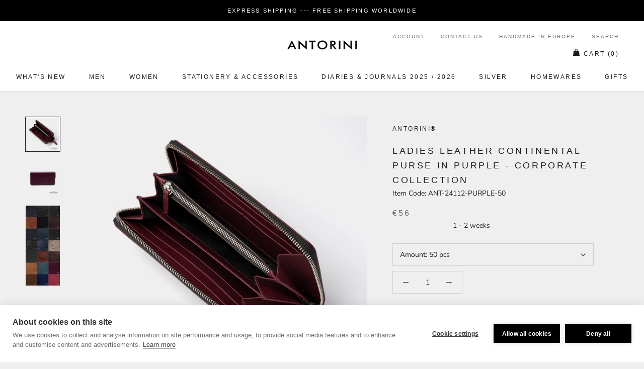

--- FILE ---
content_type: text/html; charset=utf-8
request_url: https://www.antorini.com/products/ladies-leather-continental-purse-in-purple-corporate-collection
body_size: 58419
content:

       
       <!doctype html>

<html class="no-js" lang="en-GB">
  <head>
    <meta charset="utf-8"> 
    <meta http-equiv="X-UA-Compatible" content="IE=edge,chrome=1">
    <meta name="viewport" content="width=device-width, initial-scale=1.0, height=device-height, minimum-scale=1.0, user-scalable=0">
    <meta name="theme-color" content="">
	<meta name="keywords" content="Luxury Gifts, Leather Wallets, Designer Handbags, ANTORINI, Best, Best Men's Wallets, designer, handbags, planners, scarves, gifts, briefcases, leather, luxury, gifts for men, gifts for women, high-end, luxurious, top luxury brand, most gifted, luxury leather goods, the highest duality, premium designer exclusive gifts, Most Popular Luxury Brands" />
	<meta name="author" content="LUSSOLIBE Milano SE, www.antorini.com, Antorini" />
   	<meta name="robots" content="index, follow" />
    <meta property="og:image" content="https://cdn.shopify.com/s/files/1/1526/2780/files/logo.png?388" />
    <meta property="og:image_alt" content="Luxury gifts, leather goods stores, small leather goods" />
	<meta property="og:url" content="https://www.antorini.com" />
	<meta property="og:site_name" content="Gifts, Handbags and Wallets Antorini" />
	<meta property="og:type" content="article" />
	<meta property="og:title" content="ANTORINI Best Sellers: Best Men's Wallets, Luxury Gifts for Men, Wallets, luxury gifts, Leather Wallets, Designer Handbags" />
	<meta property="og:description" content="Leather Wallets, Designer Handbags, Best Gifts for Men: Gift Guide For Him and For Her. 2024 Best Luxury Gifts! Leather goods stores, small leather goods. Premium Designer Exclusive Gifts, handbags and Leather Goods manufactured with care and love! Find the perfect luxury gift for him and for her on Antorini's Official Site! Leather goods handmade." />
	<meta property="twitter:site" content="@Antorini_com" />
        
   <html lang="en">
     <html lang="de">
       <html lang="cs">
         <html lang="fr">
   	
    <link rel="alternate" hreflang="en-GB" href="https://www.antorini.com">
    <link rel="alternate" type="application/rss+xml" title="Luxury designer fashion. Exclusive Gifts, Fashion, Leather Wallets, Designer Handbags | ANTORINI" href="https://www.antorini.com/blogs/discover-antorini.atom" />

    <meta property="og:locale" content="en_GB" />
    
    <meta itemprop="priceCurrency" content="EUR" />
   <meta name="google-site-verification" content="Y5ld7KNxg86FJx8o__vNqRjLpfMNtMxPZbFGu3WQPZM" />
    <meta name="google-site-verification" content="c6ElBnLAgF7CbbtWXyRx-exPaDr4Q9fYcrcfk9o04ms" />
    <meta name="p:domain_verify" content="53e8dd20b22d4d9c780bcce88c8405d8"/>
    
    <link href="https://cdn.shopify.com/s/files/1/0214/8722/2884/files/apple-touch-icon-57x57.png" rel="apple-touch-icon" title="luxury gifts" sizes="57x57">
	<link href="https://cdn.shopify.com/s/files/1/0214/8722/2884/files/apple-touch-icon-60x60.png" rel="apple-touch-icon" title="luxury gifts" sizes="60x60">
	<link href="https://cdn.shopify.com/s/files/1/0214/8722/2884/files/apple-touch-icon-72x72.png" rel="apple-touch-icon" title="luxury gifts" sizes="72x72">
	<link href="https://cdn.shopify.com/s/files/1/0214/8722/2884/files/apple-touch-icon-76x76.png" rel="apple-touch-icon" title="luxury gifts" sizes="76x76">
	<link href="https://cdn.shopify.com/s/files/1/0214/8722/2884/files/apple-touch-icon-114x114.png" rel="apple-touch-icon" title="luxury gifts" sizes="114x114">
	<link rel="apple-touch-icon" sizes="120x120" href="https://cdn.shopify.com/s/files/1/0214/8722/2884/files/apple-touch-icon-120x120.png">
	<link href="https://cdn.shopify.com/s/files/1/0214/8722/2884/files/apple-touch-icon-144x144.png" rel="apple-touch-icon" title="luxury gifts" sizes="144x144">
	<link href="https://cdn.shopify.com/s/files/1/0214/8722/2884/files/apple-touch-icon-152x152.png" rel="apple-touch-icon" title="luxury gifts" sizes="152x152">
	<link href="https://cdn.shopify.com/s/files/1/0214/8722/2884/files/apple-touch-icon-180x180.png" rel="apple-touch-icon" title="luxury gifts" sizes="180x180">
		<link href="https://cdn.shopify.com/s/files/1/0214/8722/2884/files/favicon-194x194.png" rel="icon" title="luxury gifts" type="image/png" sizes="194x194">
	<link href="https://cdn.shopify.com/s/files/1/0214/8722/2884/files/android-chrome-192x192.png" rel="icon" title="luxury gifts" type="image/png" sizes="192x192">
	<link href="https://cdn.shopify.com/s/files/1/0214/8722/2884/files/favicon-16x16.png" rel="icon" title="luxury gifts" type="image/png" sizes="16x16">
    <link href="https://cdn.shopify.com/s/files/1/0214/8722/2884/files/svg.svg" rel="mask-icon" title="luxury gifts" >
    
    <span class="posted-on"><time class="updated" datetime="2024-02-29T10:12:59+05:30" itemprop="dateModified"></time><time class="entry-date published" datetime="2024-02-29T10:12:59+05:30" itemprop="datePublished"></time></span>
     
    <title>
      Ladies Leather Continental Purse in Purple - Corporate Collection &ndash; ANTORINI®
    </title><meta name="description" content="Ladies&#39; purses are handmade from smooth purple leather—a modern classic, combining elegant beauty and excellent craftsmanship. The compact design is designed with functionality in mind, with a multitude of pockets and compartments to organize cards, coins, bills, and receipts neatly. The leathers are more scratch-resis">
    
    <link rel="canonical" href="https://www.antorini.com/products/ladies-leather-continental-purse-in-purple-corporate-collection"><link rel="shortcut icon" href="//www.antorini.com/cdn/shop/files/favicon_32x32.gif?v=1613550395" type="image/png"><meta property="og:type" content="product">
  <meta property="og:title" content="Ladies Leather Continental Purse in Purple - Corporate Collection"><meta property="og:image" content="http://www.antorini.com/cdn/shop/products/damska-penezenka-na-zip-fialova1_grande.jpg?v=1664526765">
    <meta property="og:image:secure_url" content="https://www.antorini.com/cdn/shop/products/damska-penezenka-na-zip-fialova1_grande.jpg?v=1664526765"><meta property="og:image" content="http://www.antorini.com/cdn/shop/products/continentalladiespurse_grande.jpg?v=1664526766">
    <meta property="og:image:secure_url" content="https://www.antorini.com/cdn/shop/products/continentalladiespurse_grande.jpg?v=1664526766"><meta property="og:image" content="http://www.antorini.com/cdn/shop/products/leathers-corporategifts_9312ccba-daca-494a-a95a-f154397d707f_grande.jpg?v=1664526767">
    <meta property="og:image:secure_url" content="https://www.antorini.com/cdn/shop/products/leathers-corporategifts_9312ccba-daca-494a-a95a-f154397d707f_grande.jpg?v=1664526767"><meta property="product:price:amount" content="47.00">
  <meta property="product:price:currency" content="EUR"><meta property="og:description" content="Ladies&#39; purses are handmade from smooth purple leather—a modern classic, combining elegant beauty and excellent craftsmanship. The compact design is designed with functionality in mind, with a multitude of pockets and compartments to organize cards, coins, bills, and receipts neatly. The leathers are more scratch-resis"><meta property="og:url" content="https://www.antorini.com/products/ladies-leather-continental-purse-in-purple-corporate-collection">
<meta property="og:site_name" content="ANTORINI®"><meta name="twitter:card" content="summary"><meta name="twitter:title" content="Ladies Leather Continental Purse in Purple - Corporate Collection">
  <meta name="twitter:description" content="Ladies&#39; purses are handmade from smooth purple leather—a modern classic, combining elegant beauty and excellent craftsmanship. The compact design is designed with functionality in mind, with a multitude of pockets and compartments to organize cards, coins, bills, and receipts neatly. The leathers are more scratch-resistant than regular leathers. A beautiful and elegant purse that exudes quality and luxury. The purse includes: There are three main compartments:central coin pocketFor documents, receipts, etc., there are two inner longitudinal pockets (one on each side) for documents, receipts, etc.8 compartments for cards and business cardsDimensions: 10.5 x 19 cmMaterial: cowhide leather (number 18)  PRICES INCLUDE EMBOSSING OF THE LOGO IN ONE POSITION. PRICES DO NOT INCLUDE VAT AND SHIPPING COSTS! APPROXIMATE DELIVERY TIME 6 - 8 WEEKS. FOR PRODUCTION POSSIBILITIES AND LOGO EMBOSSING, PLEASE CONTACT US - AT CORPORATE@ANTORINI.COM The ANTORINI Basic collection aims to">
  <meta name="twitter:image" content="https://www.antorini.com/cdn/shop/products/damska-penezenka-na-zip-fialova1_600x600_crop_center.jpg?v=1664526765">

    <script>window.performance && window.performance.mark && window.performance.mark('shopify.content_for_header.start');</script><meta name="google-site-verification" content="c6ElBnLAgF7CbbtWXyRx-exPaDr4Q9fYcrcfk9o04ms">
<meta name="facebook-domain-verification" content="vqbeuasj90s3s8e9d9a4ougi3pdz1x">
<meta id="shopify-digital-wallet" name="shopify-digital-wallet" content="/15262780/digital_wallets/dialog">
<link rel="alternate" type="application/json+oembed" href="https://www.antorini.com/products/ladies-leather-continental-purse-in-purple-corporate-collection.oembed">
<script async="async" src="/checkouts/internal/preloads.js?locale=en-DE"></script>
<script id="shopify-features" type="application/json">{"accessToken":"b2efdfdbcb31ab5ea2f8ff1cc8323594","betas":["rich-media-storefront-analytics"],"domain":"www.antorini.com","predictiveSearch":true,"shopId":15262780,"locale":"en"}</script>
<script>var Shopify = Shopify || {};
Shopify.shop = "antorini-store.myshopify.com";
Shopify.locale = "en-GB";
Shopify.currency = {"active":"EUR","rate":"1.0"};
Shopify.country = "DE";
Shopify.theme = {"name":"Prestige","id":37772165222,"schema_name":"Prestige","schema_version":"3.3.7","theme_store_id":855,"role":"main"};
Shopify.theme.handle = "null";
Shopify.theme.style = {"id":null,"handle":null};
Shopify.cdnHost = "www.antorini.com/cdn";
Shopify.routes = Shopify.routes || {};
Shopify.routes.root = "/";</script>
<script type="module">!function(o){(o.Shopify=o.Shopify||{}).modules=!0}(window);</script>
<script>!function(o){function n(){var o=[];function n(){o.push(Array.prototype.slice.apply(arguments))}return n.q=o,n}var t=o.Shopify=o.Shopify||{};t.loadFeatures=n(),t.autoloadFeatures=n()}(window);</script>
<script id="shop-js-analytics" type="application/json">{"pageType":"product"}</script>
<script defer="defer" async type="module" src="//www.antorini.com/cdn/shopifycloud/shop-js/modules/v2/client.init-shop-cart-sync_BN7fPSNr.en.esm.js"></script>
<script defer="defer" async type="module" src="//www.antorini.com/cdn/shopifycloud/shop-js/modules/v2/chunk.common_Cbph3Kss.esm.js"></script>
<script defer="defer" async type="module" src="//www.antorini.com/cdn/shopifycloud/shop-js/modules/v2/chunk.modal_DKumMAJ1.esm.js"></script>
<script type="module">
  await import("//www.antorini.com/cdn/shopifycloud/shop-js/modules/v2/client.init-shop-cart-sync_BN7fPSNr.en.esm.js");
await import("//www.antorini.com/cdn/shopifycloud/shop-js/modules/v2/chunk.common_Cbph3Kss.esm.js");
await import("//www.antorini.com/cdn/shopifycloud/shop-js/modules/v2/chunk.modal_DKumMAJ1.esm.js");

  window.Shopify.SignInWithShop?.initShopCartSync?.({"fedCMEnabled":true,"windoidEnabled":true});

</script>
<script>(function() {
  var isLoaded = false;
  function asyncLoad() {
    if (isLoaded) return;
    isLoaded = true;
    var urls = ["\/\/shopify.privy.com\/widget.js?shop=antorini-store.myshopify.com","\/\/d1liekpayvooaz.cloudfront.net\/apps\/customizery\/customizery.js?shop=antorini-store.myshopify.com","https:\/\/chimpstatic.com\/mcjs-connected\/js\/users\/a5c2631b3b3ab2536a9173f4e\/3e6c84359959b2e315470e0dc.js?shop=antorini-store.myshopify.com","https:\/\/api.ns8.com\/v1\/analytics\/script\/61593600?name=latestVisitors\u0026shop=antorini-store.myshopify.com","https:\/\/instafeed.nfcube.com\/cdn\/0308424cbba323b8fc0464091599a01a.js?shop=antorini-store.myshopify.com","\/\/edgecdnplus.com\/code?code=fcdb2eb4ff500791e331441164a4e3b1\u0026shop=antorini-store.myshopify.com","\/\/edgecdnplus.com\/onlinefloat?pos=bottomright\u0026code=fcdb2eb4ff500791e331441164a4e3b1\u0026shop=antorini-store.myshopify.com"];
    for (var i = 0; i < urls.length; i++) {
      var s = document.createElement('script');
      s.type = 'text/javascript';
      s.async = true;
      s.src = urls[i];
      var x = document.getElementsByTagName('script')[0];
      x.parentNode.insertBefore(s, x);
    }
  };
  if(window.attachEvent) {
    window.attachEvent('onload', asyncLoad);
  } else {
    window.addEventListener('load', asyncLoad, false);
  }
})();</script>
<script id="__st">var __st={"a":15262780,"offset":-43200,"reqid":"5434a9c8-5cfb-445d-9cdd-f8e949d35ace-1770138279","pageurl":"www.antorini.com\/products\/ladies-leather-continental-purse-in-purple-corporate-collection","u":"d233c44e905e","p":"product","rtyp":"product","rid":6805271019622};</script>
<script>window.ShopifyPaypalV4VisibilityTracking = true;</script>
<script id="captcha-bootstrap">!function(){'use strict';const t='contact',e='account',n='new_comment',o=[[t,t],['blogs',n],['comments',n],[t,'customer']],c=[[e,'customer_login'],[e,'guest_login'],[e,'recover_customer_password'],[e,'create_customer']],r=t=>t.map((([t,e])=>`form[action*='/${t}']:not([data-nocaptcha='true']) input[name='form_type'][value='${e}']`)).join(','),a=t=>()=>t?[...document.querySelectorAll(t)].map((t=>t.form)):[];function s(){const t=[...o],e=r(t);return a(e)}const i='password',u='form_key',d=['recaptcha-v3-token','g-recaptcha-response','h-captcha-response',i],f=()=>{try{return window.sessionStorage}catch{return}},m='__shopify_v',_=t=>t.elements[u];function p(t,e,n=!1){try{const o=window.sessionStorage,c=JSON.parse(o.getItem(e)),{data:r}=function(t){const{data:e,action:n}=t;return t[m]||n?{data:e,action:n}:{data:t,action:n}}(c);for(const[e,n]of Object.entries(r))t.elements[e]&&(t.elements[e].value=n);n&&o.removeItem(e)}catch(o){console.error('form repopulation failed',{error:o})}}const l='form_type',E='cptcha';function T(t){t.dataset[E]=!0}const w=window,h=w.document,L='Shopify',v='ce_forms',y='captcha';let A=!1;((t,e)=>{const n=(g='f06e6c50-85a8-45c8-87d0-21a2b65856fe',I='https://cdn.shopify.com/shopifycloud/storefront-forms-hcaptcha/ce_storefront_forms_captcha_hcaptcha.v1.5.2.iife.js',D={infoText:'Protected by hCaptcha',privacyText:'Privacy',termsText:'Terms'},(t,e,n)=>{const o=w[L][v],c=o.bindForm;if(c)return c(t,g,e,D).then(n);var r;o.q.push([[t,g,e,D],n]),r=I,A||(h.body.append(Object.assign(h.createElement('script'),{id:'captcha-provider',async:!0,src:r})),A=!0)});var g,I,D;w[L]=w[L]||{},w[L][v]=w[L][v]||{},w[L][v].q=[],w[L][y]=w[L][y]||{},w[L][y].protect=function(t,e){n(t,void 0,e),T(t)},Object.freeze(w[L][y]),function(t,e,n,w,h,L){const[v,y,A,g]=function(t,e,n){const i=e?o:[],u=t?c:[],d=[...i,...u],f=r(d),m=r(i),_=r(d.filter((([t,e])=>n.includes(e))));return[a(f),a(m),a(_),s()]}(w,h,L),I=t=>{const e=t.target;return e instanceof HTMLFormElement?e:e&&e.form},D=t=>v().includes(t);t.addEventListener('submit',(t=>{const e=I(t);if(!e)return;const n=D(e)&&!e.dataset.hcaptchaBound&&!e.dataset.recaptchaBound,o=_(e),c=g().includes(e)&&(!o||!o.value);(n||c)&&t.preventDefault(),c&&!n&&(function(t){try{if(!f())return;!function(t){const e=f();if(!e)return;const n=_(t);if(!n)return;const o=n.value;o&&e.removeItem(o)}(t);const e=Array.from(Array(32),(()=>Math.random().toString(36)[2])).join('');!function(t,e){_(t)||t.append(Object.assign(document.createElement('input'),{type:'hidden',name:u})),t.elements[u].value=e}(t,e),function(t,e){const n=f();if(!n)return;const o=[...t.querySelectorAll(`input[type='${i}']`)].map((({name:t})=>t)),c=[...d,...o],r={};for(const[a,s]of new FormData(t).entries())c.includes(a)||(r[a]=s);n.setItem(e,JSON.stringify({[m]:1,action:t.action,data:r}))}(t,e)}catch(e){console.error('failed to persist form',e)}}(e),e.submit())}));const S=(t,e)=>{t&&!t.dataset[E]&&(n(t,e.some((e=>e===t))),T(t))};for(const o of['focusin','change'])t.addEventListener(o,(t=>{const e=I(t);D(e)&&S(e,y())}));const B=e.get('form_key'),M=e.get(l),P=B&&M;t.addEventListener('DOMContentLoaded',(()=>{const t=y();if(P)for(const e of t)e.elements[l].value===M&&p(e,B);[...new Set([...A(),...v().filter((t=>'true'===t.dataset.shopifyCaptcha))])].forEach((e=>S(e,t)))}))}(h,new URLSearchParams(w.location.search),n,t,e,['guest_login'])})(!0,!0)}();</script>
<script integrity="sha256-4kQ18oKyAcykRKYeNunJcIwy7WH5gtpwJnB7kiuLZ1E=" data-source-attribution="shopify.loadfeatures" defer="defer" src="//www.antorini.com/cdn/shopifycloud/storefront/assets/storefront/load_feature-a0a9edcb.js" crossorigin="anonymous"></script>
<script data-source-attribution="shopify.dynamic_checkout.dynamic.init">var Shopify=Shopify||{};Shopify.PaymentButton=Shopify.PaymentButton||{isStorefrontPortableWallets:!0,init:function(){window.Shopify.PaymentButton.init=function(){};var t=document.createElement("script");t.src="https://www.antorini.com/cdn/shopifycloud/portable-wallets/latest/portable-wallets.en.js",t.type="module",document.head.appendChild(t)}};
</script>
<script data-source-attribution="shopify.dynamic_checkout.buyer_consent">
  function portableWalletsHideBuyerConsent(e){var t=document.getElementById("shopify-buyer-consent"),n=document.getElementById("shopify-subscription-policy-button");t&&n&&(t.classList.add("hidden"),t.setAttribute("aria-hidden","true"),n.removeEventListener("click",e))}function portableWalletsShowBuyerConsent(e){var t=document.getElementById("shopify-buyer-consent"),n=document.getElementById("shopify-subscription-policy-button");t&&n&&(t.classList.remove("hidden"),t.removeAttribute("aria-hidden"),n.addEventListener("click",e))}window.Shopify?.PaymentButton&&(window.Shopify.PaymentButton.hideBuyerConsent=portableWalletsHideBuyerConsent,window.Shopify.PaymentButton.showBuyerConsent=portableWalletsShowBuyerConsent);
</script>
<script>
  function portableWalletsCleanup(e){e&&e.src&&console.error("Failed to load portable wallets script "+e.src);var t=document.querySelectorAll("shopify-accelerated-checkout .shopify-payment-button__skeleton, shopify-accelerated-checkout-cart .wallet-cart-button__skeleton"),e=document.getElementById("shopify-buyer-consent");for(let e=0;e<t.length;e++)t[e].remove();e&&e.remove()}function portableWalletsNotLoadedAsModule(e){e instanceof ErrorEvent&&"string"==typeof e.message&&e.message.includes("import.meta")&&"string"==typeof e.filename&&e.filename.includes("portable-wallets")&&(window.removeEventListener("error",portableWalletsNotLoadedAsModule),window.Shopify.PaymentButton.failedToLoad=e,"loading"===document.readyState?document.addEventListener("DOMContentLoaded",window.Shopify.PaymentButton.init):window.Shopify.PaymentButton.init())}window.addEventListener("error",portableWalletsNotLoadedAsModule);
</script>

<script type="module" src="https://www.antorini.com/cdn/shopifycloud/portable-wallets/latest/portable-wallets.en.js" onError="portableWalletsCleanup(this)" crossorigin="anonymous"></script>
<script nomodule>
  document.addEventListener("DOMContentLoaded", portableWalletsCleanup);
</script>

<link id="shopify-accelerated-checkout-styles" rel="stylesheet" media="screen" href="https://www.antorini.com/cdn/shopifycloud/portable-wallets/latest/accelerated-checkout-backwards-compat.css" crossorigin="anonymous">
<style id="shopify-accelerated-checkout-cart">
        #shopify-buyer-consent {
  margin-top: 1em;
  display: inline-block;
  width: 100%;
}

#shopify-buyer-consent.hidden {
  display: none;
}

#shopify-subscription-policy-button {
  background: none;
  border: none;
  padding: 0;
  text-decoration: underline;
  font-size: inherit;
  cursor: pointer;
}

#shopify-subscription-policy-button::before {
  box-shadow: none;
}

      </style>

<script>window.performance && window.performance.mark && window.performance.mark('shopify.content_for_header.end');</script>

    <link rel="stylesheet" href="//www.antorini.com/cdn/shop/t/15/assets/theme.scss.css?v=18483718631540185231760195829">

    <script>
      // This allows to expose several variables to the global scope, to be used in scripts
      window.theme = {
        template: "product",
        shopCurrency: "EUR",
        moneyFormat: "\u003cspan class=money\u003e€{{amount}}\u003c\/span\u003e",
        moneyWithCurrencyFormat: "\u003cspan class=money\u003e€{{amount}} EUR\u003c\/span\u003e",
        currencyConversionEnabled: false,
        currencyConversionMoneyFormat: "money_format",
        currencyConversionRoundAmounts: true,
        productImageSize: "natural",
        searchMode: "product,article",
        showPageTransition: false,
        showElementStaggering: true,
        showImageZooming: true,
        enableExperimentalResizeObserver: false
      };

      window.languages = {
        cartAddNote: "Add Order Note",
        cartEditNote: "Edit Order Note",
        productImageLoadingError: "This image could not be loaded. Please try to reload the page.",
        productFormAddToCart: "Add to cart",
        productFormUnavailable: "Unavailable",
        productFormSoldOut: "Sold Out",
        shippingEstimatorOneResult: "1 option available:",
        shippingEstimatorMoreResults: "{{count}} options available:",
        shippingEstimatorNoResults: "No shipping could be found"
      };

      window.lazySizesConfig = {
        loadHidden: false,
        hFac: 0.5,
        expFactor: 2,
        ricTimeout: 150,
        lazyClass: 'Image--lazyLoad',
        loadingClass: 'Image--lazyLoading',
        loadedClass: 'Image--lazyLoaded'
      };

      document.documentElement.className = document.documentElement.className.replace('no-js', 'js');
      document.documentElement.style.setProperty('--window-height', window.innerHeight + 'px');

      // We do a quick detection of some features (we could use Modernizr but for so little...)
      (function() {
        document.documentElement.className += ((window.CSS && window.CSS.supports('(position: sticky) or (position: -webkit-sticky)')) ? ' supports-sticky' : ' no-supports-sticky');
        document.documentElement.className += (window.matchMedia('(-moz-touch-enabled: 1), (hover: none)')).matches ? ' no-supports-hover' : ' supports-hover';
      }());

      // This code is done to force reload the page when the back button is hit (which allows to fix stale data on cart, for instance)
      if (performance.navigation.type === 2) {
        location.reload(true);
      }
    </script>

    <script src="//www.antorini.com/cdn/shop/t/15/assets/lazysizes.min.js?v=174358363404432586981552845848" async></script>

    
<script src="https://polyfill-fastly.net/v3/polyfill.min.js?unknown=polyfill&features=fetch,Element.prototype.closest,Element.prototype.remove,Element.prototype.classList,Array.prototype.includes,Array.prototype.fill,Object.assign,CustomEvent,IntersectionObserver,IntersectionObserverEntry" defer></script>
    <script src="//www.antorini.com/cdn/shop/t/15/assets/libs.min.js?v=88466822118989791001552845848" defer></script>
    <script src="//www.antorini.com/cdn/shop/t/15/assets/theme.min.js?v=96731946595872669831552845849" defer></script>
    <script src="//www.antorini.com/cdn/shop/t/15/assets/custom.js?v=8814717088703906631552845848" defer></script>

    <!-- Copyright FeedArmy 2019 Version 2.33 -->

<script type="application/ld+json" data-creator_name="FeedArmy">
{
  "@context": "http://schema.org/",
  "@type": "Product",
  "name": "Ladies Leather Continental Purse in Purple - Corporate Collection",
  "url": "https://www.antorini.com/products/ladies-leather-continental-purse-in-purple-corporate-collection","sku": "ANT-24112-PURPLE-50","productID": "6805271019622",
  "brand": {
    "@type": "Thing",
    "name": "ANTORINI®"
  },
  "description": "Ladies&#39; purses are handmade from smooth purple leather—a modern classic, combining elegant beauty and excellent craftsmanship. The compact design is designed with functionality in mind, with a multitude of pockets and compartments to organize cards, coins, bills, and receipts neatly. The leathers are more scratch-resistant than regular leathers. A beautiful and elegant purse that exudes quality and luxury. The purse includes: There are three main compartments:central coin pocketFor documents, receipts, etc., there are two inner longitudinal pockets (one on each side) for documents, receipts, etc.8 compartments for cards and business cardsDimensions: 10.5 x 19 cmMaterial: cowhide leather (number 18) 
PRICES INCLUDE EMBOSSING OF THE LOGO IN ONE POSITION. PRICES DO NOT INCLUDE VAT AND SHIPPING COSTS! APPROXIMATE DELIVERY TIME 6 - 8 WEEKS. FOR PRODUCTION POSSIBILITIES AND LOGO EMBOSSING, PLEASE CONTACT US - AT CORPORATE@ANTORINI.COM The ANTORINI Basic collection aims to offer corporate customers a favorable price and, at the same time, high-quality materials and workmanship so that products intended as corporate gifts are beautiful, representative, and high quality. At the same time, their price is attractive for corporate gifts. The price reduction of the ANTORINI Basic collection has been achieved through several details in its production while maintaining a high quality of workmanship.In particular:The removal of the classic ANTORINI &quot;V&quot; shape in the pockets of ANTORINI products, the use of leathers with natural patterns, bends, etc. (only leathers without signs of natural patterns and other natural skin manifestations are selected for the ANTORINI Excellence collection). The ANTORINI Basic (Corporate) collection is not packaged in the ANTORINI luxury gift boxes (available on request), custom production from 50 pieces only, standardized collection, in the case of products with zippers, the highest range of zippers, gold-plated zippers, or their pulls, etc. are not used. In the case of products with ring mechanics, no gilding or platinum plating is applied.The prices quoted are prices per piece for a given quantity of pieces. The price is approximate and will be adjusted according to the current calculation. 
The price is for one piece. The price may vary according to the current offer. 
",
  "image": "https://www.antorini.com/cdn/shop/products/damska-penezenka-na-zip-fialova1_grande.jpg?v=1664526765","offers": [
      {
        "@type" : "Offer",
        "priceCurrency": "EUR",
        "price": "56.00",
        "itemCondition" : "http://schema.org/NewCondition",
        "availability" : "http://schema.org/InStock",
        "url" : "https://www.antorini.com/products/ladies-leather-continental-purse-in-purple-corporate-collection?variant=39874187362406","image": "https://www.antorini.com/cdn/shop/products/damska-penezenka-na-zip-fialova1_grande.jpg?v=1664526765","name" : "Ladies Leather Continental Purse in Purple - Corporate Collection - 50 pcs","sku": "ANT-24112-PURPLE-50","description" : "Ladies&#39; purses are handmade from smooth purple leather—a modern classic, combining elegant beauty and excellent craftsmanship. The compact design is designed with functionality in mind, with a multitude of pockets and compartments to organize cards, coins, bills, and receipts neatly. The leathers are more scratch-resistant than regular leathers. A beautiful and elegant purse that exudes quality and luxury. The purse includes: There are three main compartments:central coin pocketFor documents, receipts, etc., there are two inner longitudinal pockets (one on each side) for documents, receipts, etc.8 compartments for cards and business cardsDimensions: 10.5 x 19 cmMaterial: cowhide leather (number 18) 
PRICES INCLUDE EMBOSSING OF THE LOGO IN ONE POSITION. PRICES DO NOT INCLUDE VAT AND SHIPPING COSTS! APPROXIMATE DELIVERY TIME 6 - 8 WEEKS. FOR PRODUCTION POSSIBILITIES AND LOGO EMBOSSING, PLEASE CONTACT US - AT CORPORATE@ANTORINI.COM The ANTORINI Basic collection aims to offer corporate customers a favorable price and, at the same time, high-quality materials and workmanship so that products intended as corporate gifts are beautiful, representative, and high quality. At the same time, their price is attractive for corporate gifts. The price reduction of the ANTORINI Basic collection has been achieved through several details in its production while maintaining a high quality of workmanship.In particular:The removal of the classic ANTORINI &quot;V&quot; shape in the pockets of ANTORINI products, the use of leathers with natural patterns, bends, etc. (only leathers without signs of natural patterns and other natural skin manifestations are selected for the ANTORINI Excellence collection). The ANTORINI Basic (Corporate) collection is not packaged in the ANTORINI luxury gift boxes (available on request), custom production from 50 pieces only, standardized collection, in the case of products with zippers, the highest range of zippers, gold-plated zippers, or their pulls, etc. are not used. In the case of products with ring mechanics, no gilding or platinum plating is applied.The prices quoted are prices per piece for a given quantity of pieces. The price is approximate and will be adjusted according to the current calculation. 
The price is for one piece. The price may vary according to the current offer. 
","priceValidUntil": "2027-02-03"
      },{
          "@type" : "Offer",
          "priceCurrency": "EUR",
          "price": "52.00",
          "itemCondition" : "http://schema.org/NewCondition",
          "availability" : "http://schema.org/InStock",
          "url" : "https://www.antorini.com/products/ladies-leather-continental-purse-in-purple-corporate-collection?variant=39874187395174","image": "https://www.antorini.com/cdn/shop/products/damska-penezenka-na-zip-fialova1_grande.jpg?v=1664526765","name" : "Ladies Leather Continental Purse in Purple - Corporate Collection - 100 pcs","sku": "ANT-24112-PURPLE-100","description" : "Ladies&#39; purses are handmade from smooth purple leather—a modern classic, combining elegant beauty and excellent craftsmanship. The compact design is designed with functionality in mind, with a multitude of pockets and compartments to organize cards, coins, bills, and receipts neatly. The leathers are more scratch-resistant than regular leathers. A beautiful and elegant purse that exudes quality and luxury. The purse includes: There are three main compartments:central coin pocketFor documents, receipts, etc., there are two inner longitudinal pockets (one on each side) for documents, receipts, etc.8 compartments for cards and business cardsDimensions: 10.5 x 19 cmMaterial: cowhide leather (number 18) 
PRICES INCLUDE EMBOSSING OF THE LOGO IN ONE POSITION. PRICES DO NOT INCLUDE VAT AND SHIPPING COSTS! APPROXIMATE DELIVERY TIME 6 - 8 WEEKS. FOR PRODUCTION POSSIBILITIES AND LOGO EMBOSSING, PLEASE CONTACT US - AT CORPORATE@ANTORINI.COM The ANTORINI Basic collection aims to offer corporate customers a favorable price and, at the same time, high-quality materials and workmanship so that products intended as corporate gifts are beautiful, representative, and high quality. At the same time, their price is attractive for corporate gifts. The price reduction of the ANTORINI Basic collection has been achieved through several details in its production while maintaining a high quality of workmanship.In particular:The removal of the classic ANTORINI &quot;V&quot; shape in the pockets of ANTORINI products, the use of leathers with natural patterns, bends, etc. (only leathers without signs of natural patterns and other natural skin manifestations are selected for the ANTORINI Excellence collection). The ANTORINI Basic (Corporate) collection is not packaged in the ANTORINI luxury gift boxes (available on request), custom production from 50 pieces only, standardized collection, in the case of products with zippers, the highest range of zippers, gold-plated zippers, or their pulls, etc. are not used. In the case of products with ring mechanics, no gilding or platinum plating is applied.The prices quoted are prices per piece for a given quantity of pieces. The price is approximate and will be adjusted according to the current calculation. 
The price is for one piece. The price may vary according to the current offer. 
","priceValidUntil": "2027-02-03"
          },{
          "@type" : "Offer",
          "priceCurrency": "EUR",
          "price": "50.00",
          "itemCondition" : "http://schema.org/NewCondition",
          "availability" : "http://schema.org/InStock",
          "url" : "https://www.antorini.com/products/ladies-leather-continental-purse-in-purple-corporate-collection?variant=39874187427942","image": "https://www.antorini.com/cdn/shop/products/damska-penezenka-na-zip-fialova1_grande.jpg?v=1664526765","name" : "Ladies Leather Continental Purse in Purple - Corporate Collection - 150 pcs","sku": "ANT-24112-PURPLE-150","description" : "Ladies&#39; purses are handmade from smooth purple leather—a modern classic, combining elegant beauty and excellent craftsmanship. The compact design is designed with functionality in mind, with a multitude of pockets and compartments to organize cards, coins, bills, and receipts neatly. The leathers are more scratch-resistant than regular leathers. A beautiful and elegant purse that exudes quality and luxury. The purse includes: There are three main compartments:central coin pocketFor documents, receipts, etc., there are two inner longitudinal pockets (one on each side) for documents, receipts, etc.8 compartments for cards and business cardsDimensions: 10.5 x 19 cmMaterial: cowhide leather (number 18) 
PRICES INCLUDE EMBOSSING OF THE LOGO IN ONE POSITION. PRICES DO NOT INCLUDE VAT AND SHIPPING COSTS! APPROXIMATE DELIVERY TIME 6 - 8 WEEKS. FOR PRODUCTION POSSIBILITIES AND LOGO EMBOSSING, PLEASE CONTACT US - AT CORPORATE@ANTORINI.COM The ANTORINI Basic collection aims to offer corporate customers a favorable price and, at the same time, high-quality materials and workmanship so that products intended as corporate gifts are beautiful, representative, and high quality. At the same time, their price is attractive for corporate gifts. The price reduction of the ANTORINI Basic collection has been achieved through several details in its production while maintaining a high quality of workmanship.In particular:The removal of the classic ANTORINI &quot;V&quot; shape in the pockets of ANTORINI products, the use of leathers with natural patterns, bends, etc. (only leathers without signs of natural patterns and other natural skin manifestations are selected for the ANTORINI Excellence collection). The ANTORINI Basic (Corporate) collection is not packaged in the ANTORINI luxury gift boxes (available on request), custom production from 50 pieces only, standardized collection, in the case of products with zippers, the highest range of zippers, gold-plated zippers, or their pulls, etc. are not used. In the case of products with ring mechanics, no gilding or platinum plating is applied.The prices quoted are prices per piece for a given quantity of pieces. The price is approximate and will be adjusted according to the current calculation. 
The price is for one piece. The price may vary according to the current offer. 
","priceValidUntil": "2027-02-03"
          },{
          "@type" : "Offer",
          "priceCurrency": "EUR",
          "price": "49.00",
          "itemCondition" : "http://schema.org/NewCondition",
          "availability" : "http://schema.org/InStock",
          "url" : "https://www.antorini.com/products/ladies-leather-continental-purse-in-purple-corporate-collection?variant=39874187460710","image": "https://www.antorini.com/cdn/shop/products/damska-penezenka-na-zip-fialova1_grande.jpg?v=1664526765","name" : "Ladies Leather Continental Purse in Purple - Corporate Collection - 200 pcs","sku": "ANT-24112-PURPLE-200","description" : "Ladies&#39; purses are handmade from smooth purple leather—a modern classic, combining elegant beauty and excellent craftsmanship. The compact design is designed with functionality in mind, with a multitude of pockets and compartments to organize cards, coins, bills, and receipts neatly. The leathers are more scratch-resistant than regular leathers. A beautiful and elegant purse that exudes quality and luxury. The purse includes: There are three main compartments:central coin pocketFor documents, receipts, etc., there are two inner longitudinal pockets (one on each side) for documents, receipts, etc.8 compartments for cards and business cardsDimensions: 10.5 x 19 cmMaterial: cowhide leather (number 18) 
PRICES INCLUDE EMBOSSING OF THE LOGO IN ONE POSITION. PRICES DO NOT INCLUDE VAT AND SHIPPING COSTS! APPROXIMATE DELIVERY TIME 6 - 8 WEEKS. FOR PRODUCTION POSSIBILITIES AND LOGO EMBOSSING, PLEASE CONTACT US - AT CORPORATE@ANTORINI.COM The ANTORINI Basic collection aims to offer corporate customers a favorable price and, at the same time, high-quality materials and workmanship so that products intended as corporate gifts are beautiful, representative, and high quality. At the same time, their price is attractive for corporate gifts. The price reduction of the ANTORINI Basic collection has been achieved through several details in its production while maintaining a high quality of workmanship.In particular:The removal of the classic ANTORINI &quot;V&quot; shape in the pockets of ANTORINI products, the use of leathers with natural patterns, bends, etc. (only leathers without signs of natural patterns and other natural skin manifestations are selected for the ANTORINI Excellence collection). The ANTORINI Basic (Corporate) collection is not packaged in the ANTORINI luxury gift boxes (available on request), custom production from 50 pieces only, standardized collection, in the case of products with zippers, the highest range of zippers, gold-plated zippers, or their pulls, etc. are not used. In the case of products with ring mechanics, no gilding or platinum plating is applied.The prices quoted are prices per piece for a given quantity of pieces. The price is approximate and will be adjusted according to the current calculation. 
The price is for one piece. The price may vary according to the current offer. 
","priceValidUntil": "2027-02-03"
          },{
          "@type" : "Offer",
          "priceCurrency": "EUR",
          "price": "48.00",
          "itemCondition" : "http://schema.org/NewCondition",
          "availability" : "http://schema.org/InStock",
          "url" : "https://www.antorini.com/products/ladies-leather-continental-purse-in-purple-corporate-collection?variant=39874187493478","image": "https://www.antorini.com/cdn/shop/products/damska-penezenka-na-zip-fialova1_grande.jpg?v=1664526765","name" : "Ladies Leather Continental Purse in Purple - Corporate Collection - 300 pcs","sku": "ANT-24112-PURPLE-300","description" : "Ladies&#39; purses are handmade from smooth purple leather—a modern classic, combining elegant beauty and excellent craftsmanship. The compact design is designed with functionality in mind, with a multitude of pockets and compartments to organize cards, coins, bills, and receipts neatly. The leathers are more scratch-resistant than regular leathers. A beautiful and elegant purse that exudes quality and luxury. The purse includes: There are three main compartments:central coin pocketFor documents, receipts, etc., there are two inner longitudinal pockets (one on each side) for documents, receipts, etc.8 compartments for cards and business cardsDimensions: 10.5 x 19 cmMaterial: cowhide leather (number 18) 
PRICES INCLUDE EMBOSSING OF THE LOGO IN ONE POSITION. PRICES DO NOT INCLUDE VAT AND SHIPPING COSTS! APPROXIMATE DELIVERY TIME 6 - 8 WEEKS. FOR PRODUCTION POSSIBILITIES AND LOGO EMBOSSING, PLEASE CONTACT US - AT CORPORATE@ANTORINI.COM The ANTORINI Basic collection aims to offer corporate customers a favorable price and, at the same time, high-quality materials and workmanship so that products intended as corporate gifts are beautiful, representative, and high quality. At the same time, their price is attractive for corporate gifts. The price reduction of the ANTORINI Basic collection has been achieved through several details in its production while maintaining a high quality of workmanship.In particular:The removal of the classic ANTORINI &quot;V&quot; shape in the pockets of ANTORINI products, the use of leathers with natural patterns, bends, etc. (only leathers without signs of natural patterns and other natural skin manifestations are selected for the ANTORINI Excellence collection). The ANTORINI Basic (Corporate) collection is not packaged in the ANTORINI luxury gift boxes (available on request), custom production from 50 pieces only, standardized collection, in the case of products with zippers, the highest range of zippers, gold-plated zippers, or their pulls, etc. are not used. In the case of products with ring mechanics, no gilding or platinum plating is applied.The prices quoted are prices per piece for a given quantity of pieces. The price is approximate and will be adjusted according to the current calculation. 
The price is for one piece. The price may vary according to the current offer. 
","priceValidUntil": "2027-02-03"
          },{
          "@type" : "Offer",
          "priceCurrency": "EUR",
          "price": "47.00",
          "itemCondition" : "http://schema.org/NewCondition",
          "availability" : "http://schema.org/InStock",
          "url" : "https://www.antorini.com/products/ladies-leather-continental-purse-in-purple-corporate-collection?variant=39874187526246","image": "https://www.antorini.com/cdn/shop/products/damska-penezenka-na-zip-fialova1_grande.jpg?v=1664526765","name" : "Ladies Leather Continental Purse in Purple - Corporate Collection - 500 pcs","sku": "ANT-24112-PURPLE-500","description" : "Ladies&#39; purses are handmade from smooth purple leather—a modern classic, combining elegant beauty and excellent craftsmanship. The compact design is designed with functionality in mind, with a multitude of pockets and compartments to organize cards, coins, bills, and receipts neatly. The leathers are more scratch-resistant than regular leathers. A beautiful and elegant purse that exudes quality and luxury. The purse includes: There are three main compartments:central coin pocketFor documents, receipts, etc., there are two inner longitudinal pockets (one on each side) for documents, receipts, etc.8 compartments for cards and business cardsDimensions: 10.5 x 19 cmMaterial: cowhide leather (number 18) 
PRICES INCLUDE EMBOSSING OF THE LOGO IN ONE POSITION. PRICES DO NOT INCLUDE VAT AND SHIPPING COSTS! APPROXIMATE DELIVERY TIME 6 - 8 WEEKS. FOR PRODUCTION POSSIBILITIES AND LOGO EMBOSSING, PLEASE CONTACT US - AT CORPORATE@ANTORINI.COM The ANTORINI Basic collection aims to offer corporate customers a favorable price and, at the same time, high-quality materials and workmanship so that products intended as corporate gifts are beautiful, representative, and high quality. At the same time, their price is attractive for corporate gifts. The price reduction of the ANTORINI Basic collection has been achieved through several details in its production while maintaining a high quality of workmanship.In particular:The removal of the classic ANTORINI &quot;V&quot; shape in the pockets of ANTORINI products, the use of leathers with natural patterns, bends, etc. (only leathers without signs of natural patterns and other natural skin manifestations are selected for the ANTORINI Excellence collection). The ANTORINI Basic (Corporate) collection is not packaged in the ANTORINI luxury gift boxes (available on request), custom production from 50 pieces only, standardized collection, in the case of products with zippers, the highest range of zippers, gold-plated zippers, or their pulls, etc. are not used. In the case of products with ring mechanics, no gilding or platinum plating is applied.The prices quoted are prices per piece for a given quantity of pieces. The price is approximate and will be adjusted according to the current calculation. 
The price is for one piece. The price may vary according to the current offer. 
","priceValidUntil": "2027-02-03"
          }]}
</script>
<!-- Copyright FeedArmy 2019 Version 2.33 -->
           <meta name="p:domain_verify" content="7fe30c73c03a6f4d5ba69e5f30ed88f0"/>
  <link href="https://monorail-edge.shopifysvc.com" rel="dns-prefetch">
<script>(function(){if ("sendBeacon" in navigator && "performance" in window) {try {var session_token_from_headers = performance.getEntriesByType('navigation')[0].serverTiming.find(x => x.name == '_s').description;} catch {var session_token_from_headers = undefined;}var session_cookie_matches = document.cookie.match(/_shopify_s=([^;]*)/);var session_token_from_cookie = session_cookie_matches && session_cookie_matches.length === 2 ? session_cookie_matches[1] : "";var session_token = session_token_from_headers || session_token_from_cookie || "";function handle_abandonment_event(e) {var entries = performance.getEntries().filter(function(entry) {return /monorail-edge.shopifysvc.com/.test(entry.name);});if (!window.abandonment_tracked && entries.length === 0) {window.abandonment_tracked = true;var currentMs = Date.now();var navigation_start = performance.timing.navigationStart;var payload = {shop_id: 15262780,url: window.location.href,navigation_start,duration: currentMs - navigation_start,session_token,page_type: "product"};window.navigator.sendBeacon("https://monorail-edge.shopifysvc.com/v1/produce", JSON.stringify({schema_id: "online_store_buyer_site_abandonment/1.1",payload: payload,metadata: {event_created_at_ms: currentMs,event_sent_at_ms: currentMs}}));}}window.addEventListener('pagehide', handle_abandonment_event);}}());</script>
<script id="web-pixels-manager-setup">(function e(e,d,r,n,o){if(void 0===o&&(o={}),!Boolean(null===(a=null===(i=window.Shopify)||void 0===i?void 0:i.analytics)||void 0===a?void 0:a.replayQueue)){var i,a;window.Shopify=window.Shopify||{};var t=window.Shopify;t.analytics=t.analytics||{};var s=t.analytics;s.replayQueue=[],s.publish=function(e,d,r){return s.replayQueue.push([e,d,r]),!0};try{self.performance.mark("wpm:start")}catch(e){}var l=function(){var e={modern:/Edge?\/(1{2}[4-9]|1[2-9]\d|[2-9]\d{2}|\d{4,})\.\d+(\.\d+|)|Firefox\/(1{2}[4-9]|1[2-9]\d|[2-9]\d{2}|\d{4,})\.\d+(\.\d+|)|Chrom(ium|e)\/(9{2}|\d{3,})\.\d+(\.\d+|)|(Maci|X1{2}).+ Version\/(15\.\d+|(1[6-9]|[2-9]\d|\d{3,})\.\d+)([,.]\d+|)( \(\w+\)|)( Mobile\/\w+|) Safari\/|Chrome.+OPR\/(9{2}|\d{3,})\.\d+\.\d+|(CPU[ +]OS|iPhone[ +]OS|CPU[ +]iPhone|CPU IPhone OS|CPU iPad OS)[ +]+(15[._]\d+|(1[6-9]|[2-9]\d|\d{3,})[._]\d+)([._]\d+|)|Android:?[ /-](13[3-9]|1[4-9]\d|[2-9]\d{2}|\d{4,})(\.\d+|)(\.\d+|)|Android.+Firefox\/(13[5-9]|1[4-9]\d|[2-9]\d{2}|\d{4,})\.\d+(\.\d+|)|Android.+Chrom(ium|e)\/(13[3-9]|1[4-9]\d|[2-9]\d{2}|\d{4,})\.\d+(\.\d+|)|SamsungBrowser\/([2-9]\d|\d{3,})\.\d+/,legacy:/Edge?\/(1[6-9]|[2-9]\d|\d{3,})\.\d+(\.\d+|)|Firefox\/(5[4-9]|[6-9]\d|\d{3,})\.\d+(\.\d+|)|Chrom(ium|e)\/(5[1-9]|[6-9]\d|\d{3,})\.\d+(\.\d+|)([\d.]+$|.*Safari\/(?![\d.]+ Edge\/[\d.]+$))|(Maci|X1{2}).+ Version\/(10\.\d+|(1[1-9]|[2-9]\d|\d{3,})\.\d+)([,.]\d+|)( \(\w+\)|)( Mobile\/\w+|) Safari\/|Chrome.+OPR\/(3[89]|[4-9]\d|\d{3,})\.\d+\.\d+|(CPU[ +]OS|iPhone[ +]OS|CPU[ +]iPhone|CPU IPhone OS|CPU iPad OS)[ +]+(10[._]\d+|(1[1-9]|[2-9]\d|\d{3,})[._]\d+)([._]\d+|)|Android:?[ /-](13[3-9]|1[4-9]\d|[2-9]\d{2}|\d{4,})(\.\d+|)(\.\d+|)|Mobile Safari.+OPR\/([89]\d|\d{3,})\.\d+\.\d+|Android.+Firefox\/(13[5-9]|1[4-9]\d|[2-9]\d{2}|\d{4,})\.\d+(\.\d+|)|Android.+Chrom(ium|e)\/(13[3-9]|1[4-9]\d|[2-9]\d{2}|\d{4,})\.\d+(\.\d+|)|Android.+(UC? ?Browser|UCWEB|U3)[ /]?(15\.([5-9]|\d{2,})|(1[6-9]|[2-9]\d|\d{3,})\.\d+)\.\d+|SamsungBrowser\/(5\.\d+|([6-9]|\d{2,})\.\d+)|Android.+MQ{2}Browser\/(14(\.(9|\d{2,})|)|(1[5-9]|[2-9]\d|\d{3,})(\.\d+|))(\.\d+|)|K[Aa][Ii]OS\/(3\.\d+|([4-9]|\d{2,})\.\d+)(\.\d+|)/},d=e.modern,r=e.legacy,n=navigator.userAgent;return n.match(d)?"modern":n.match(r)?"legacy":"unknown"}(),u="modern"===l?"modern":"legacy",c=(null!=n?n:{modern:"",legacy:""})[u],f=function(e){return[e.baseUrl,"/wpm","/b",e.hashVersion,"modern"===e.buildTarget?"m":"l",".js"].join("")}({baseUrl:d,hashVersion:r,buildTarget:u}),m=function(e){var d=e.version,r=e.bundleTarget,n=e.surface,o=e.pageUrl,i=e.monorailEndpoint;return{emit:function(e){var a=e.status,t=e.errorMsg,s=(new Date).getTime(),l=JSON.stringify({metadata:{event_sent_at_ms:s},events:[{schema_id:"web_pixels_manager_load/3.1",payload:{version:d,bundle_target:r,page_url:o,status:a,surface:n,error_msg:t},metadata:{event_created_at_ms:s}}]});if(!i)return console&&console.warn&&console.warn("[Web Pixels Manager] No Monorail endpoint provided, skipping logging."),!1;try{return self.navigator.sendBeacon.bind(self.navigator)(i,l)}catch(e){}var u=new XMLHttpRequest;try{return u.open("POST",i,!0),u.setRequestHeader("Content-Type","text/plain"),u.send(l),!0}catch(e){return console&&console.warn&&console.warn("[Web Pixels Manager] Got an unhandled error while logging to Monorail."),!1}}}}({version:r,bundleTarget:l,surface:e.surface,pageUrl:self.location.href,monorailEndpoint:e.monorailEndpoint});try{o.browserTarget=l,function(e){var d=e.src,r=e.async,n=void 0===r||r,o=e.onload,i=e.onerror,a=e.sri,t=e.scriptDataAttributes,s=void 0===t?{}:t,l=document.createElement("script"),u=document.querySelector("head"),c=document.querySelector("body");if(l.async=n,l.src=d,a&&(l.integrity=a,l.crossOrigin="anonymous"),s)for(var f in s)if(Object.prototype.hasOwnProperty.call(s,f))try{l.dataset[f]=s[f]}catch(e){}if(o&&l.addEventListener("load",o),i&&l.addEventListener("error",i),u)u.appendChild(l);else{if(!c)throw new Error("Did not find a head or body element to append the script");c.appendChild(l)}}({src:f,async:!0,onload:function(){if(!function(){var e,d;return Boolean(null===(d=null===(e=window.Shopify)||void 0===e?void 0:e.analytics)||void 0===d?void 0:d.initialized)}()){var d=window.webPixelsManager.init(e)||void 0;if(d){var r=window.Shopify.analytics;r.replayQueue.forEach((function(e){var r=e[0],n=e[1],o=e[2];d.publishCustomEvent(r,n,o)})),r.replayQueue=[],r.publish=d.publishCustomEvent,r.visitor=d.visitor,r.initialized=!0}}},onerror:function(){return m.emit({status:"failed",errorMsg:"".concat(f," has failed to load")})},sri:function(e){var d=/^sha384-[A-Za-z0-9+/=]+$/;return"string"==typeof e&&d.test(e)}(c)?c:"",scriptDataAttributes:o}),m.emit({status:"loading"})}catch(e){m.emit({status:"failed",errorMsg:(null==e?void 0:e.message)||"Unknown error"})}}})({shopId: 15262780,storefrontBaseUrl: "https://www.antorini.com",extensionsBaseUrl: "https://extensions.shopifycdn.com/cdn/shopifycloud/web-pixels-manager",monorailEndpoint: "https://monorail-edge.shopifysvc.com/unstable/produce_batch",surface: "storefront-renderer",enabledBetaFlags: ["2dca8a86"],webPixelsConfigList: [{"id":"3142451540","configuration":"{\"APICode\":\"fcdb2eb4ff500791e331441164a4e3b1\"}","eventPayloadVersion":"v1","runtimeContext":"STRICT","scriptVersion":"cb780c74fa5dd90f3cd3722071ba8b12","type":"APP","apiClientId":826496,"privacyPurposes":["ANALYTICS"],"dataSharingAdjustments":{"protectedCustomerApprovalScopes":[]}},{"id":"1137312084","configuration":"{\"config\":\"{\\\"pixel_id\\\":\\\"AW-868991179\\\",\\\"target_country\\\":\\\"BE\\\",\\\"gtag_events\\\":[{\\\"type\\\":\\\"search\\\",\\\"action_label\\\":\\\"AW-868991179\\\/7gq7CL36xcwBEMuBr54D\\\"},{\\\"type\\\":\\\"begin_checkout\\\",\\\"action_label\\\":\\\"AW-868991179\\\/6ixjCLr6xcwBEMuBr54D\\\"},{\\\"type\\\":\\\"view_item\\\",\\\"action_label\\\":[\\\"AW-868991179\\\/alxXCLT6xcwBEMuBr54D\\\",\\\"MC-HFJGVB2PCN\\\"]},{\\\"type\\\":\\\"purchase\\\",\\\"action_label\\\":[\\\"AW-868991179\\\/mYAwCLH6xcwBEMuBr54D\\\",\\\"MC-HFJGVB2PCN\\\"]},{\\\"type\\\":\\\"page_view\\\",\\\"action_label\\\":[\\\"AW-868991179\\\/ftFoCK76xcwBEMuBr54D\\\",\\\"MC-HFJGVB2PCN\\\"]},{\\\"type\\\":\\\"add_payment_info\\\",\\\"action_label\\\":\\\"AW-868991179\\\/DWuzCMD6xcwBEMuBr54D\\\"},{\\\"type\\\":\\\"add_to_cart\\\",\\\"action_label\\\":\\\"AW-868991179\\\/1qFhCLf6xcwBEMuBr54D\\\"}],\\\"enable_monitoring_mode\\\":false}\"}","eventPayloadVersion":"v1","runtimeContext":"OPEN","scriptVersion":"b2a88bafab3e21179ed38636efcd8a93","type":"APP","apiClientId":1780363,"privacyPurposes":[],"dataSharingAdjustments":{"protectedCustomerApprovalScopes":["read_customer_address","read_customer_email","read_customer_name","read_customer_personal_data","read_customer_phone"]}},{"id":"165413204","eventPayloadVersion":"v1","runtimeContext":"LAX","scriptVersion":"1","type":"CUSTOM","privacyPurposes":["MARKETING"],"name":"Meta pixel (migrated)"},{"id":"186483028","eventPayloadVersion":"v1","runtimeContext":"LAX","scriptVersion":"1","type":"CUSTOM","privacyPurposes":["ANALYTICS"],"name":"Google Analytics tag (migrated)"},{"id":"shopify-app-pixel","configuration":"{}","eventPayloadVersion":"v1","runtimeContext":"STRICT","scriptVersion":"0450","apiClientId":"shopify-pixel","type":"APP","privacyPurposes":["ANALYTICS","MARKETING"]},{"id":"shopify-custom-pixel","eventPayloadVersion":"v1","runtimeContext":"LAX","scriptVersion":"0450","apiClientId":"shopify-pixel","type":"CUSTOM","privacyPurposes":["ANALYTICS","MARKETING"]}],isMerchantRequest: false,initData: {"shop":{"name":"ANTORINI®","paymentSettings":{"currencyCode":"EUR"},"myshopifyDomain":"antorini-store.myshopify.com","countryCode":"CZ","storefrontUrl":"https:\/\/www.antorini.com"},"customer":null,"cart":null,"checkout":null,"productVariants":[{"price":{"amount":56.0,"currencyCode":"EUR"},"product":{"title":"Ladies Leather Continental Purse in Purple - Corporate Collection","vendor":"ANTORINI®","id":"6805271019622","untranslatedTitle":"Ladies Leather Continental Purse in Purple - Corporate Collection","url":"\/products\/ladies-leather-continental-purse-in-purple-corporate-collection","type":"Credit \u0026 Business Card Holders"},"id":"39874187362406","image":{"src":"\/\/www.antorini.com\/cdn\/shop\/products\/damska-penezenka-na-zip-fialova1.jpg?v=1664526765"},"sku":"ANT-24112-PURPLE-50","title":"50 pcs","untranslatedTitle":"50 pcs"},{"price":{"amount":52.0,"currencyCode":"EUR"},"product":{"title":"Ladies Leather Continental Purse in Purple - Corporate Collection","vendor":"ANTORINI®","id":"6805271019622","untranslatedTitle":"Ladies Leather Continental Purse in Purple - Corporate Collection","url":"\/products\/ladies-leather-continental-purse-in-purple-corporate-collection","type":"Credit \u0026 Business Card Holders"},"id":"39874187395174","image":{"src":"\/\/www.antorini.com\/cdn\/shop\/products\/damska-penezenka-na-zip-fialova1.jpg?v=1664526765"},"sku":"ANT-24112-PURPLE-100","title":"100 pcs","untranslatedTitle":"100 pcs"},{"price":{"amount":50.0,"currencyCode":"EUR"},"product":{"title":"Ladies Leather Continental Purse in Purple - Corporate Collection","vendor":"ANTORINI®","id":"6805271019622","untranslatedTitle":"Ladies Leather Continental Purse in Purple - Corporate Collection","url":"\/products\/ladies-leather-continental-purse-in-purple-corporate-collection","type":"Credit \u0026 Business Card Holders"},"id":"39874187427942","image":{"src":"\/\/www.antorini.com\/cdn\/shop\/products\/damska-penezenka-na-zip-fialova1.jpg?v=1664526765"},"sku":"ANT-24112-PURPLE-150","title":"150 pcs","untranslatedTitle":"150 pcs"},{"price":{"amount":49.0,"currencyCode":"EUR"},"product":{"title":"Ladies Leather Continental Purse in Purple - Corporate Collection","vendor":"ANTORINI®","id":"6805271019622","untranslatedTitle":"Ladies Leather Continental Purse in Purple - Corporate Collection","url":"\/products\/ladies-leather-continental-purse-in-purple-corporate-collection","type":"Credit \u0026 Business Card Holders"},"id":"39874187460710","image":{"src":"\/\/www.antorini.com\/cdn\/shop\/products\/damska-penezenka-na-zip-fialova1.jpg?v=1664526765"},"sku":"ANT-24112-PURPLE-200","title":"200 pcs","untranslatedTitle":"200 pcs"},{"price":{"amount":48.0,"currencyCode":"EUR"},"product":{"title":"Ladies Leather Continental Purse in Purple - Corporate Collection","vendor":"ANTORINI®","id":"6805271019622","untranslatedTitle":"Ladies Leather Continental Purse in Purple - Corporate Collection","url":"\/products\/ladies-leather-continental-purse-in-purple-corporate-collection","type":"Credit \u0026 Business Card Holders"},"id":"39874187493478","image":{"src":"\/\/www.antorini.com\/cdn\/shop\/products\/damska-penezenka-na-zip-fialova1.jpg?v=1664526765"},"sku":"ANT-24112-PURPLE-300","title":"300 pcs","untranslatedTitle":"300 pcs"},{"price":{"amount":47.0,"currencyCode":"EUR"},"product":{"title":"Ladies Leather Continental Purse in Purple - Corporate Collection","vendor":"ANTORINI®","id":"6805271019622","untranslatedTitle":"Ladies Leather Continental Purse in Purple - Corporate Collection","url":"\/products\/ladies-leather-continental-purse-in-purple-corporate-collection","type":"Credit \u0026 Business Card Holders"},"id":"39874187526246","image":{"src":"\/\/www.antorini.com\/cdn\/shop\/products\/damska-penezenka-na-zip-fialova1.jpg?v=1664526765"},"sku":"ANT-24112-PURPLE-500","title":"500 pcs","untranslatedTitle":"500 pcs"}],"purchasingCompany":null},},"https://www.antorini.com/cdn","3918e4e0wbf3ac3cepc5707306mb02b36c6",{"modern":"","legacy":""},{"shopId":"15262780","storefrontBaseUrl":"https:\/\/www.antorini.com","extensionBaseUrl":"https:\/\/extensions.shopifycdn.com\/cdn\/shopifycloud\/web-pixels-manager","surface":"storefront-renderer","enabledBetaFlags":"[\"2dca8a86\"]","isMerchantRequest":"false","hashVersion":"3918e4e0wbf3ac3cepc5707306mb02b36c6","publish":"custom","events":"[[\"page_viewed\",{}],[\"product_viewed\",{\"productVariant\":{\"price\":{\"amount\":56.0,\"currencyCode\":\"EUR\"},\"product\":{\"title\":\"Ladies Leather Continental Purse in Purple - Corporate Collection\",\"vendor\":\"ANTORINI®\",\"id\":\"6805271019622\",\"untranslatedTitle\":\"Ladies Leather Continental Purse in Purple - Corporate Collection\",\"url\":\"\/products\/ladies-leather-continental-purse-in-purple-corporate-collection\",\"type\":\"Credit \u0026 Business Card Holders\"},\"id\":\"39874187362406\",\"image\":{\"src\":\"\/\/www.antorini.com\/cdn\/shop\/products\/damska-penezenka-na-zip-fialova1.jpg?v=1664526765\"},\"sku\":\"ANT-24112-PURPLE-50\",\"title\":\"50 pcs\",\"untranslatedTitle\":\"50 pcs\"}}]]"});</script><script>
  window.ShopifyAnalytics = window.ShopifyAnalytics || {};
  window.ShopifyAnalytics.meta = window.ShopifyAnalytics.meta || {};
  window.ShopifyAnalytics.meta.currency = 'EUR';
  var meta = {"product":{"id":6805271019622,"gid":"gid:\/\/shopify\/Product\/6805271019622","vendor":"ANTORINI®","type":"Credit \u0026 Business Card Holders","handle":"ladies-leather-continental-purse-in-purple-corporate-collection","variants":[{"id":39874187362406,"price":5600,"name":"Ladies Leather Continental Purse in Purple - Corporate Collection - 50 pcs","public_title":"50 pcs","sku":"ANT-24112-PURPLE-50"},{"id":39874187395174,"price":5200,"name":"Ladies Leather Continental Purse in Purple - Corporate Collection - 100 pcs","public_title":"100 pcs","sku":"ANT-24112-PURPLE-100"},{"id":39874187427942,"price":5000,"name":"Ladies Leather Continental Purse in Purple - Corporate Collection - 150 pcs","public_title":"150 pcs","sku":"ANT-24112-PURPLE-150"},{"id":39874187460710,"price":4900,"name":"Ladies Leather Continental Purse in Purple - Corporate Collection - 200 pcs","public_title":"200 pcs","sku":"ANT-24112-PURPLE-200"},{"id":39874187493478,"price":4800,"name":"Ladies Leather Continental Purse in Purple - Corporate Collection - 300 pcs","public_title":"300 pcs","sku":"ANT-24112-PURPLE-300"},{"id":39874187526246,"price":4700,"name":"Ladies Leather Continental Purse in Purple - Corporate Collection - 500 pcs","public_title":"500 pcs","sku":"ANT-24112-PURPLE-500"}],"remote":false},"page":{"pageType":"product","resourceType":"product","resourceId":6805271019622,"requestId":"5434a9c8-5cfb-445d-9cdd-f8e949d35ace-1770138279"}};
  for (var attr in meta) {
    window.ShopifyAnalytics.meta[attr] = meta[attr];
  }
</script>
<script class="analytics">
  (function () {
    var customDocumentWrite = function(content) {
      var jquery = null;

      if (window.jQuery) {
        jquery = window.jQuery;
      } else if (window.Checkout && window.Checkout.$) {
        jquery = window.Checkout.$;
      }

      if (jquery) {
        jquery('body').append(content);
      }
    };

    var hasLoggedConversion = function(token) {
      if (token) {
        return document.cookie.indexOf('loggedConversion=' + token) !== -1;
      }
      return false;
    }

    var setCookieIfConversion = function(token) {
      if (token) {
        var twoMonthsFromNow = new Date(Date.now());
        twoMonthsFromNow.setMonth(twoMonthsFromNow.getMonth() + 2);

        document.cookie = 'loggedConversion=' + token + '; expires=' + twoMonthsFromNow;
      }
    }

    var trekkie = window.ShopifyAnalytics.lib = window.trekkie = window.trekkie || [];
    if (trekkie.integrations) {
      return;
    }
    trekkie.methods = [
      'identify',
      'page',
      'ready',
      'track',
      'trackForm',
      'trackLink'
    ];
    trekkie.factory = function(method) {
      return function() {
        var args = Array.prototype.slice.call(arguments);
        args.unshift(method);
        trekkie.push(args);
        return trekkie;
      };
    };
    for (var i = 0; i < trekkie.methods.length; i++) {
      var key = trekkie.methods[i];
      trekkie[key] = trekkie.factory(key);
    }
    trekkie.load = function(config) {
      trekkie.config = config || {};
      trekkie.config.initialDocumentCookie = document.cookie;
      var first = document.getElementsByTagName('script')[0];
      var script = document.createElement('script');
      script.type = 'text/javascript';
      script.onerror = function(e) {
        var scriptFallback = document.createElement('script');
        scriptFallback.type = 'text/javascript';
        scriptFallback.onerror = function(error) {
                var Monorail = {
      produce: function produce(monorailDomain, schemaId, payload) {
        var currentMs = new Date().getTime();
        var event = {
          schema_id: schemaId,
          payload: payload,
          metadata: {
            event_created_at_ms: currentMs,
            event_sent_at_ms: currentMs
          }
        };
        return Monorail.sendRequest("https://" + monorailDomain + "/v1/produce", JSON.stringify(event));
      },
      sendRequest: function sendRequest(endpointUrl, payload) {
        // Try the sendBeacon API
        if (window && window.navigator && typeof window.navigator.sendBeacon === 'function' && typeof window.Blob === 'function' && !Monorail.isIos12()) {
          var blobData = new window.Blob([payload], {
            type: 'text/plain'
          });

          if (window.navigator.sendBeacon(endpointUrl, blobData)) {
            return true;
          } // sendBeacon was not successful

        } // XHR beacon

        var xhr = new XMLHttpRequest();

        try {
          xhr.open('POST', endpointUrl);
          xhr.setRequestHeader('Content-Type', 'text/plain');
          xhr.send(payload);
        } catch (e) {
          console.log(e);
        }

        return false;
      },
      isIos12: function isIos12() {
        return window.navigator.userAgent.lastIndexOf('iPhone; CPU iPhone OS 12_') !== -1 || window.navigator.userAgent.lastIndexOf('iPad; CPU OS 12_') !== -1;
      }
    };
    Monorail.produce('monorail-edge.shopifysvc.com',
      'trekkie_storefront_load_errors/1.1',
      {shop_id: 15262780,
      theme_id: 37772165222,
      app_name: "storefront",
      context_url: window.location.href,
      source_url: "//www.antorini.com/cdn/s/trekkie.storefront.79098466c851f41c92951ae7d219bd75d823e9dd.min.js"});

        };
        scriptFallback.async = true;
        scriptFallback.src = '//www.antorini.com/cdn/s/trekkie.storefront.79098466c851f41c92951ae7d219bd75d823e9dd.min.js';
        first.parentNode.insertBefore(scriptFallback, first);
      };
      script.async = true;
      script.src = '//www.antorini.com/cdn/s/trekkie.storefront.79098466c851f41c92951ae7d219bd75d823e9dd.min.js';
      first.parentNode.insertBefore(script, first);
    };
    trekkie.load(
      {"Trekkie":{"appName":"storefront","development":false,"defaultAttributes":{"shopId":15262780,"isMerchantRequest":null,"themeId":37772165222,"themeCityHash":"14281441365219333047","contentLanguage":"en-GB","currency":"EUR","eventMetadataId":"dd8ea3e2-0114-4e49-8200-d590eb5a3189"},"isServerSideCookieWritingEnabled":true,"monorailRegion":"shop_domain","enabledBetaFlags":["65f19447","b5387b81"]},"Session Attribution":{},"S2S":{"facebookCapiEnabled":false,"source":"trekkie-storefront-renderer","apiClientId":580111}}
    );

    var loaded = false;
    trekkie.ready(function() {
      if (loaded) return;
      loaded = true;

      window.ShopifyAnalytics.lib = window.trekkie;

      var originalDocumentWrite = document.write;
      document.write = customDocumentWrite;
      try { window.ShopifyAnalytics.merchantGoogleAnalytics.call(this); } catch(error) {};
      document.write = originalDocumentWrite;

      window.ShopifyAnalytics.lib.page(null,{"pageType":"product","resourceType":"product","resourceId":6805271019622,"requestId":"5434a9c8-5cfb-445d-9cdd-f8e949d35ace-1770138279","shopifyEmitted":true});

      var match = window.location.pathname.match(/checkouts\/(.+)\/(thank_you|post_purchase)/)
      var token = match? match[1]: undefined;
      if (!hasLoggedConversion(token)) {
        setCookieIfConversion(token);
        window.ShopifyAnalytics.lib.track("Viewed Product",{"currency":"EUR","variantId":39874187362406,"productId":6805271019622,"productGid":"gid:\/\/shopify\/Product\/6805271019622","name":"Ladies Leather Continental Purse in Purple - Corporate Collection - 50 pcs","price":"56.00","sku":"ANT-24112-PURPLE-50","brand":"ANTORINI®","variant":"50 pcs","category":"Credit \u0026 Business Card Holders","nonInteraction":true,"remote":false},undefined,undefined,{"shopifyEmitted":true});
      window.ShopifyAnalytics.lib.track("monorail:\/\/trekkie_storefront_viewed_product\/1.1",{"currency":"EUR","variantId":39874187362406,"productId":6805271019622,"productGid":"gid:\/\/shopify\/Product\/6805271019622","name":"Ladies Leather Continental Purse in Purple - Corporate Collection - 50 pcs","price":"56.00","sku":"ANT-24112-PURPLE-50","brand":"ANTORINI®","variant":"50 pcs","category":"Credit \u0026 Business Card Holders","nonInteraction":true,"remote":false,"referer":"https:\/\/www.antorini.com\/products\/ladies-leather-continental-purse-in-purple-corporate-collection"});
      }
    });


        var eventsListenerScript = document.createElement('script');
        eventsListenerScript.async = true;
        eventsListenerScript.src = "//www.antorini.com/cdn/shopifycloud/storefront/assets/shop_events_listener-3da45d37.js";
        document.getElementsByTagName('head')[0].appendChild(eventsListenerScript);

})();</script>
  <script>
  if (!window.ga || (window.ga && typeof window.ga !== 'function')) {
    window.ga = function ga() {
      (window.ga.q = window.ga.q || []).push(arguments);
      if (window.Shopify && window.Shopify.analytics && typeof window.Shopify.analytics.publish === 'function') {
        window.Shopify.analytics.publish("ga_stub_called", {}, {sendTo: "google_osp_migration"});
      }
      console.error("Shopify's Google Analytics stub called with:", Array.from(arguments), "\nSee https://help.shopify.com/manual/promoting-marketing/pixels/pixel-migration#google for more information.");
    };
    if (window.Shopify && window.Shopify.analytics && typeof window.Shopify.analytics.publish === 'function') {
      window.Shopify.analytics.publish("ga_stub_initialized", {}, {sendTo: "google_osp_migration"});
    }
  }
</script>
<script
  defer
  src="https://www.antorini.com/cdn/shopifycloud/perf-kit/shopify-perf-kit-3.1.0.min.js"
  data-application="storefront-renderer"
  data-shop-id="15262780"
  data-render-region="gcp-us-east1"
  data-page-type="product"
  data-theme-instance-id="37772165222"
  data-theme-name="Prestige"
  data-theme-version="3.3.7"
  data-monorail-region="shop_domain"
  data-resource-timing-sampling-rate="10"
  data-shs="true"
  data-shs-beacon="true"
  data-shs-export-with-fetch="true"
  data-shs-logs-sample-rate="1"
  data-shs-beacon-endpoint="https://www.antorini.com/api/collect"
></script>
</head>

  <body class="prestige--v3  template-product">
    
    <a class="PageSkipLink u-visually-hidden" href="#main">Skip to content</a>
    <span class="LoadingBar"></span>
    <div class="PageOverlay"></div>
    <div class="PageTransition"></div>
    
       
    <div id="shopify-section-popup" class="shopify-section"></div>
    <div id="shopify-section-sidebar-menu" class="shopify-section"><section id="sidebar-menu" class="SidebarMenu Drawer Drawer--small Drawer--fromLeft" aria-hidden="true" data-section-id="sidebar-menu" data-section-type="sidebar-menu">
    <header class="Drawer__Header" data-drawer-animated-left>
      <button class="Drawer__Close Icon-Wrapper--clickable" data-action="close-drawer" data-drawer-id="sidebar-menu" aria-label="Close navigation"><svg class="Icon Icon--close" role="presentation" viewBox="0 0 16 14">
      <path d="M15 0L1 14m14 0L1 0" stroke="currentColor" fill="none" fill-rule="evenodd"></path>
    </svg></button>
    </header>

    <div class="Drawer__Content">
      <div class="Drawer__Main" data-drawer-animated-left data-scrollable>
        <div class="Drawer__Container">
          <nav class="SidebarMenu__Nav SidebarMenu__Nav--primary" aria-label="Sidebar navigation"><div class="Collapsible"><a href="/collections/new-arrivals" class="Collapsible__Button Heading Link Link--primary u-h6">WHAT&#39;S NEW</a></div><div class="Collapsible"><button class="Collapsible__Button Heading u-h6" data-action="toggle-collapsible" aria-expanded="false">MEN<span class="Collapsible__Plus"></span>
                  </button>

                  <div class="Collapsible__Inner">
                    <div class="Collapsible__Content"><div class="Collapsible"><button class="Collapsible__Button Heading Text--subdued Link--primary u-h7" data-action="toggle-collapsible" aria-expanded="false">Men&#39;s Accessories<span class="Collapsible__Plus"></span>
                            </button>

                            <div class="Collapsible__Inner">
                              <div class="Collapsible__Content">
                                <ul class="Linklist Linklist--bordered Linklist--spacingLoose"><li class="Linklist__Item">
                                      <a href="/collections/mens-fashion-accessories-1" class="Text--subdued Link Link--primary">New Accessories for Men</a>
                                    </li><li class="Linklist__Item">
                                      <a href="/collections/men-s-bracelets" class="Text--subdued Link Link--primary">Men’s Bracelets</a>
                                    </li><li class="Linklist__Item">
                                      <a href="/collections/mens-leather-briefcases" class="Text--subdued Link Link--primary">Leather Briefcases</a>
                                    </li><li class="Linklist__Item">
                                      <a href="/collections/luxury-ties" class="Text--subdued Link Link--primary">Luxury Silk Ties</a>
                                    </li><li class="Linklist__Item">
                                      <a href="/collections/ascot-ties" class="Text--subdued Link Link--primary">Ascot Ties</a>
                                    </li><li class="Linklist__Item">
                                      <a href="/collections/elegant-silk-pocket-squares" class="Text--subdued Link Link--primary">Silk Pocket Squares</a>
                                    </li><li class="Linklist__Item">
                                      <a href="/collections/mens-scarves" class="Text--subdued Link Link--primary">Scarves</a>
                                    </li><li class="Linklist__Item">
                                      <a href="/collections/italian-silk-bow-ties" class="Text--subdued Link Link--primary">Silk Bow Ties</a>
                                    </li><li class="Linklist__Item">
                                      <a href="/collections/travel-accessories" class="Text--subdued Link Link--primary">Travel Accessories</a>
                                    </li><li class="Linklist__Item">
                                      <a href="/collections/walking-sticks" class="Text--subdued Link Link--primary">Walking Sticks</a>
                                    </li><li class="Linklist__Item">
                                      <a href="/collections/mens-gloves" class="Text--subdued Link Link--primary">Leather Gloves</a>
                                    </li><li class="Linklist__Item">
                                      <a href="/collections/silver-hip-flasks" class="Text--subdued Link Link--primary">Silver Hip Flasks</a>
                                    </li><li class="Linklist__Item">
                                      <a href="/collections/face-masks" class="Text--subdued Link Link--primary">Face Masks</a>
                                    </li></ul>
                              </div>
                            </div></div><div class="Collapsible"><button class="Collapsible__Button Heading Text--subdued Link--primary u-h7" data-action="toggle-collapsible" aria-expanded="false">Men&#39;s Wallets<span class="Collapsible__Plus"></span>
                            </button>

                            <div class="Collapsible__Inner">
                              <div class="Collapsible__Content">
                                <ul class="Linklist Linklist--bordered Linklist--spacingLoose"><li class="Linklist__Item">
                                      <a href="https://www.antorini.com/collections/mens-wallets/mens-wallets_leather-bifold-wallets" class="Text--subdued Link Link--primary">Leather Bifold Wallets</a>
                                    </li><li class="Linklist__Item">
                                      <a href="https://www.antorini.com/collections/mens-wallets/mens-wallets_designer-mens-wallets" class="Text--subdued Link Link--primary">Designer Men&#39;s Wallets</a>
                                    </li><li class="Linklist__Item">
                                      <a href="https://www.antorini.com/collections/mens-wallets/mens-wallets_leather-coin-wallets" class="Text--subdued Link Link--primary">Leather Coin Wallets</a>
                                    </li><li class="Linklist__Item">
                                      <a href="/collections/leather-wallets" class="Text--subdued Link Link--primary">Men&#39;s Leather Wallets</a>
                                    </li><li class="Linklist__Item">
                                      <a href="/collections/card-wallets" class="Text--subdued Link Link--primary">Card Wallets</a>
                                    </li><li class="Linklist__Item">
                                      <a href="/collections/travel-wallets" class="Text--subdued Link Link--primary">Men&#39;s Travel Wallets</a>
                                    </li><li class="Linklist__Item">
                                      <a href="/collections/mens-leather-suit-wallets" class="Text--subdued Link Link--primary">Men&#39;s Leather Suit Wallets</a>
                                    </li><li class="Linklist__Item">
                                      <a href="/collections/silver-money-clips" class="Text--subdued Link Link--primary">Silver Money Clips</a>
                                    </li></ul>
                              </div>
                            </div></div><div class="Collapsible"><button class="Collapsible__Button Heading Text--subdued Link--primary u-h7" data-action="toggle-collapsible" aria-expanded="false">Cufflinks<span class="Collapsible__Plus"></span>
                            </button>

                            <div class="Collapsible__Inner">
                              <div class="Collapsible__Content">
                                <ul class="Linklist Linklist--bordered Linklist--spacingLoose"><li class="Linklist__Item">
                                      <a href="https://www.antorini.com/collections/silver/cufflinks" class="Text--subdued Link Link--primary">Silver Cufflinks</a>
                                    </li><li class="Linklist__Item">
                                      <a href="/collections/mens-cufflinks" class="Text--subdued Link Link--primary">Elegant Cufflinks</a>
                                    </li><li class="Linklist__Item">
                                      <a href="https://www.antorini.com/collections/silver/cufflinks+gold-plated-silver" class="Text--subdued Link Link--primary">Gold Plated Silver Cufflinks</a>
                                    </li><li class="Linklist__Item">
                                      <a href="https://www.antorini.com/collections/sterling-silver-cufflinks/925" class="Text--subdued Link Link--primary">925 Silver Cufflinks</a>
                                    </li><li class="Linklist__Item">
                                      <a href="/collections/lapel-pins" class="Text--subdued Link Link--primary">Silver Lapel Pins</a>
                                    </li><li class="Linklist__Item">
                                      <a href="https://www.antorini.com/collections/mens-jewelry-silver-925-1000" class="Text--subdued Link Link--primary">Men&#39;s Jewelry, silver</a>
                                    </li></ul>
                              </div>
                            </div></div></div>
                  </div></div><div class="Collapsible"><button class="Collapsible__Button Heading u-h6" data-action="toggle-collapsible" aria-expanded="false">Women<span class="Collapsible__Plus"></span>
                  </button>

                  <div class="Collapsible__Inner">
                    <div class="Collapsible__Content"><div class="Collapsible"><button class="Collapsible__Button Heading Text--subdued Link--primary u-h7" data-action="toggle-collapsible" aria-expanded="false">Women&#39;s Accessories<span class="Collapsible__Plus"></span>
                            </button>

                            <div class="Collapsible__Inner">
                              <div class="Collapsible__Content">
                                <ul class="Linklist Linklist--bordered Linklist--spacingLoose"><li class="Linklist__Item">
                                      <a href="/collections/silk-scarves" class="Text--subdued Link Link--primary">Silk Scarves</a>
                                    </li><li class="Linklist__Item">
                                      <a href="/collections/cuff-bracelets" class="Text--subdued Link Link--primary">Cuff Bracelets</a>
                                    </li><li class="Linklist__Item">
                                      <a href="https://www.antorini.com/collections/silver-cuff-bracelets" class="Text--subdued Link Link--primary">Silver Cuff Bracelets, 925/1000</a>
                                    </li><li class="Linklist__Item">
                                      <a href="/collections/womens-cashmere-socks" class="Text--subdued Link Link--primary">Women&#39;s Cashmere Socks</a>
                                    </li><li class="Linklist__Item">
                                      <a href="/collections/cashmere-scarves" class="Text--subdued Link Link--primary">Cashmere &amp; Wool Scarves</a>
                                    </li><li class="Linklist__Item">
                                      <a href="/collections/music-boxes" class="Text--subdued Link Link--primary">Music Boxes</a>
                                    </li><li class="Linklist__Item">
                                      <a href="/collections/ladies-gloves" class="Text--subdued Link Link--primary">Gloves</a>
                                    </li><li class="Linklist__Item">
                                      <a href="/collections/womens-travel-accessories" class="Text--subdued Link Link--primary">Women&#39;s Travel Accessories</a>
                                    </li><li class="Linklist__Item">
                                      <a href="/collections/silver-necklaces" class="Text--subdued Link Link--primary">Silver Necklaces</a>
                                    </li><li class="Linklist__Item">
                                      <a href="/collections/ladies-silver-earrings" class="Text--subdued Link Link--primary">Ladies Silver Earrings</a>
                                    </li><li class="Linklist__Item">
                                      <a href="/collections/silver-rings-for-women" class="Text--subdued Link Link--primary">Silver Rings</a>
                                    </li><li class="Linklist__Item">
                                      <a href="/collections/pendants" class="Text--subdued Link Link--primary">Silver Pendants</a>
                                    </li></ul>
                              </div>
                            </div></div><div class="Collapsible"><button class="Collapsible__Button Heading Text--subdued Link--primary u-h7" data-action="toggle-collapsible" aria-expanded="false">Handbags &amp; Purses<span class="Collapsible__Plus"></span>
                            </button>

                            <div class="Collapsible__Inner">
                              <div class="Collapsible__Content">
                                <ul class="Linklist Linklist--bordered Linklist--spacingLoose"><li class="Linklist__Item">
                                      <a href="/collections/womens-leather-purses" class="Text--subdued Link Link--primary">Women&#39;s Leather Purses</a>
                                    </li><li class="Linklist__Item">
                                      <a href="/collections/luxury-handbags" class="Text--subdued Link Link--primary">Luxury Handbags</a>
                                    </li><li class="Linklist__Item">
                                      <a href="/collections/leather-coin-purses" class="Text--subdued Link Link--primary">Leather Coin Purses</a>
                                    </li><li class="Linklist__Item">
                                      <a href="/collections/wallet-card-holders" class="Text--subdued Link Link--primary">Wallet Card Holders</a>
                                    </li></ul>
                              </div>
                            </div></div></div>
                  </div></div><div class="Collapsible"><button class="Collapsible__Button Heading u-h6" data-action="toggle-collapsible" aria-expanded="false">Stationery &amp; Accessories<span class="Collapsible__Plus"></span>
                  </button>

                  <div class="Collapsible__Inner">
                    <div class="Collapsible__Content"><div class="Collapsible"><button class="Collapsible__Button Heading Text--subdued Link--primary u-h7" data-action="toggle-collapsible" aria-expanded="false">Leather Stationery &amp; Accessories<span class="Collapsible__Plus"></span>
                            </button>

                            <div class="Collapsible__Inner">
                              <div class="Collapsible__Content">
                                <ul class="Linklist Linklist--bordered Linklist--spacingLoose"><li class="Linklist__Item">
                                      <a href="/collections/pocket-memo-pad" class="Text--subdued Link Link--primary">Pocket Memo Pads</a>
                                    </li><li class="Linklist__Item">
                                      <a href="/collections/historical-books" class="Text--subdued Link Link--primary">Office Desk Accessories</a>
                                    </li><li class="Linklist__Item">
                                      <a href="/collections/leather-padfolios" class="Text--subdued Link Link--primary">Padfolios</a>
                                    </li><li class="Linklist__Item">
                                      <a href="/collections/antorini-leather-pen-cases" class="Text--subdued Link Link--primary">Pen Cases</a>
                                    </li><li class="Linklist__Item">
                                      <a href="/collections/credit-business-holder" class="Text--subdued Link Link--primary">Credit &amp; Business Card Holders</a>
                                    </li><li class="Linklist__Item">
                                      <a href="/collections/executive-leather-briefcase" class="Text--subdued Link Link--primary">Briefcases</a>
                                    </li><li class="Linklist__Item">
                                      <a href="/collections/leather-notebooks" class="Text--subdued Link Link--primary">Leather Notebooks</a>
                                    </li><li class="Linklist__Item">
                                      <a href="/collections/silver-plated-business-card-holders" class="Text--subdued Link Link--primary">Silver-Plated Business Card Holders</a>
                                    </li></ul>
                              </div>
                            </div></div><div class="Collapsible"><button class="Collapsible__Button Heading Text--subdued Link--primary u-h7" data-action="toggle-collapsible" aria-expanded="false">Handcrafted Boxes<span class="Collapsible__Plus"></span>
                            </button>

                            <div class="Collapsible__Inner">
                              <div class="Collapsible__Content">
                                <ul class="Linklist Linklist--bordered Linklist--spacingLoose"><li class="Linklist__Item">
                                      <a href="/collections/luxury-wooden-boxes" class="Text--subdued Link Link--primary">Luxury Wooden Boxes</a>
                                    </li><li class="Linklist__Item">
                                      <a href="/collections/music-boxes" class="Text--subdued Link Link--primary">Music Boxes</a>
                                    </li><li class="Linklist__Item">
                                      <a href="/collections/chess-sets" class="Text--subdued Link Link--primary">Chess Sets</a>
                                    </li></ul>
                              </div>
                            </div></div></div>
                  </div></div><div class="Collapsible"><button class="Collapsible__Button Heading u-h6" data-action="toggle-collapsible" aria-expanded="false">DIARIES &amp; JOURNALS 2025 / 2026<span class="Collapsible__Plus"></span>
                  </button>

                  <div class="Collapsible__Inner">
                    <div class="Collapsible__Content"><div class="Collapsible"><button class="Collapsible__Button Heading Text--subdued Link--primary u-h7" data-action="toggle-collapsible" aria-expanded="false">Diaries &amp; Journals<span class="Collapsible__Plus"></span>
                            </button>

                            <div class="Collapsible__Inner">
                              <div class="Collapsible__Content">
                                <ul class="Linklist Linklist--bordered Linklist--spacingLoose"><li class="Linklist__Item">
                                      <a href="/collections/leather-a5-organisers" class="Text--subdued Link Link--primary">A5 Agendas (Ring Organisers)</a>
                                    </li><li class="Linklist__Item">
                                      <a href="/collections/leather-a6-organisers" class="Text--subdued Link Link--primary">A6 Agendas (Ring Organisers)</a>
                                    </li><li class="Linklist__Item">
                                      <a href="/collections/multifunctional-leather-journal" class="Text--subdued Link Link--primary">A5 Multifunctional Leather Agendas</a>
                                    </li><li class="Linklist__Item">
                                      <a href="/collections/slim-leather-diaries" class="Text--subdued Link Link--primary">A6 Slim Pocket Leather Diaries</a>
                                    </li><li class="Linklist__Item">
                                      <a href="/collections/luxury-pocket-diaries-agendas-planners" class="Text--subdued Link Link--primary">A7 Pocket Diaries, Agendas &amp; Planners</a>
                                    </li><li class="Linklist__Item">
                                      <a href="/collections/leather-padfolios" class="Text--subdued Link Link--primary">Padfolios</a>
                                    </li><li class="Linklist__Item">
                                      <a href="/collections/pocket-notebooks" class="Text--subdued Link Link--primary">Pocket Notebooks</a>
                                    </li></ul>
                              </div>
                            </div></div><div class="Collapsible"><button class="Collapsible__Button Heading Text--subdued Link--primary u-h7" data-action="toggle-collapsible" aria-expanded="false">Calendars and Refills<span class="Collapsible__Plus"></span>
                            </button>

                            <div class="Collapsible__Inner">
                              <div class="Collapsible__Content">
                                <ul class="Linklist Linklist--bordered Linklist--spacingLoose"><li class="Linklist__Item">
                                      <a href="/collections/organiser-diary-refills-and-accessories-2026" class="Text--subdued Link Link--primary">Organiser &amp; Diary Refills and Accessories - 2026</a>
                                    </li><li class="Linklist__Item">
                                      <a href="/collections/organiser-diary-refills-and-accessories-2025" class="Text--subdued Link Link--primary">Organiser &amp; Diary Refills and Accessories - 2025</a>
                                    </li><li class="Linklist__Item">
                                      <a href="/collections/calendars-and-refills" class="Text--subdued Link Link--primary">Refills for Diaries, Journals and Notebooks</a>
                                    </li></ul>
                              </div>
                            </div></div></div>
                  </div></div><div class="Collapsible"><button class="Collapsible__Button Heading u-h6" data-action="toggle-collapsible" aria-expanded="false">Silver<span class="Collapsible__Plus"></span>
                  </button>

                  <div class="Collapsible__Inner">
                    <div class="Collapsible__Content"><div class="Collapsible"><button class="Collapsible__Button Heading Text--subdued Link--primary u-h7" data-action="toggle-collapsible" aria-expanded="false">Silver 925/1000<span class="Collapsible__Plus"></span>
                            </button>

                            <div class="Collapsible__Inner">
                              <div class="Collapsible__Content">
                                <ul class="Linklist Linklist--bordered Linklist--spacingLoose"><li class="Linklist__Item">
                                      <a href="/collections/silver-gifts" class="Text--subdued Link Link--primary">Silver Gifts</a>
                                    </li><li class="Linklist__Item">
                                      <a href="https://www.antorini.com/collections/silver/cufflinks" class="Text--subdued Link Link--primary">Silver Cufflinks</a>
                                    </li><li class="Linklist__Item">
                                      <a href="https://www.antorini.com/collections/gold-plated-silver" class="Text--subdued Link Link--primary">Gold Plated Silver 925/1000</a>
                                    </li><li class="Linklist__Item">
                                      <a href="/collections/men-s-bracelets" class="Text--subdued Link Link--primary">Men’s Silver Bracelets</a>
                                    </li><li class="Linklist__Item">
                                      <a href="/collections/lapel-pins" class="Text--subdued Link Link--primary">Silver Lapel Pins</a>
                                    </li><li class="Linklist__Item">
                                      <a href="/collections/silver-keyrings" class="Text--subdued Link Link--primary">Silver Keyrings</a>
                                    </li><li class="Linklist__Item">
                                      <a href="/collections/walking-sticks" class="Text--subdued Link Link--primary">Walking Sticks</a>
                                    </li><li class="Linklist__Item">
                                      <a href="/collections/wine-champagne-flutes-glasses-silver-925-1000" class="Text--subdued Link Link--primary">Wine &amp; Champagne Flutes &amp; Glasses</a>
                                    </li><li class="Linklist__Item">
                                      <a href="/collections/silver-baby-rattles" class="Text--subdued Link Link--primary">Silver Baby Rattles</a>
                                    </li><li class="Linklist__Item">
                                      <a href="/collections/silver-bookmarks" class="Text--subdued Link Link--primary">Silver Bookmarks</a>
                                    </li><li class="Linklist__Item">
                                      <a href="/collections/jubilee-gifts" class="Text--subdued Link Link--primary">Jubilee Gifts</a>
                                    </li><li class="Linklist__Item">
                                      <a href="/collections/silver-necklaces" class="Text--subdued Link Link--primary">Silver Necklaces</a>
                                    </li><li class="Linklist__Item">
                                      <a href="https://www.antorini.com/collections/silver-jewelry" class="Text--subdued Link Link--primary">Silver Jewelry</a>
                                    </li></ul>
                              </div>
                            </div></div><div class="Collapsible"><button class="Collapsible__Button Heading Text--subdued Link--primary u-h7" data-action="toggle-collapsible" aria-expanded="false">Silver Home Accessories<span class="Collapsible__Plus"></span>
                            </button>

                            <div class="Collapsible__Inner">
                              <div class="Collapsible__Content">
                                <ul class="Linklist Linklist--bordered Linklist--spacingLoose"><li class="Linklist__Item">
                                      <a href="/collections/decorative-silver-vases" class="Text--subdued Link Link--primary">Silver Vases</a>
                                    </li><li class="Linklist__Item">
                                      <a href="https://www.antorini.com/collections/silver-bowls" class="Text--subdued Link Link--primary">Silver Bowls</a>
                                    </li><li class="Linklist__Item">
                                      <a href="/collections/silver-carafes" class="Text--subdued Link Link--primary">Silver Carafes</a>
                                    </li><li class="Linklist__Item">
                                      <a href="/collections/silver-decorative-boxes-sugar-bowls" class="Text--subdued Link Link--primary">Decorative Boxes &amp; Sugar Bowls</a>
                                    </li><li class="Linklist__Item">
                                      <a href="https://www.antorini.com/collections/silver-photo-frames" class="Text--subdued Link Link--primary">Silver Photo Frames</a>
                                    </li><li class="Linklist__Item">
                                      <a href="/collections/silver-mirrors" class="Text--subdued Link Link--primary">Silver Mirrors</a>
                                    </li><li class="Linklist__Item">
                                      <a href="/collections/luxury-whisky-glasses" class="Text--subdued Link Link--primary">Luxury Whisky Glasses</a>
                                    </li><li class="Linklist__Item">
                                      <a href="/collections/designer-caviar-bowls" class="Text--subdued Link Link--primary">Designer Caviar Bowls</a>
                                    </li><li class="Linklist__Item">
                                      <a href="/collections/luxury-designer-salvers" class="Text--subdued Link Link--primary">Designer Salvers</a>
                                    </li><li class="Linklist__Item">
                                      <a href="/collections/tea-and-coffee-sets" class="Text--subdued Link Link--primary">Silver Tea &amp; Coffee Sets</a>
                                    </li></ul>
                              </div>
                            </div></div><div class="Collapsible"><button class="Collapsible__Button Heading Text--subdued Link--primary u-h7" data-action="toggle-collapsible" aria-expanded="false">Silver Plated<span class="Collapsible__Plus"></span>
                            </button>

                            <div class="Collapsible__Inner">
                              <div class="Collapsible__Content">
                                <ul class="Linklist Linklist--bordered Linklist--spacingLoose"><li class="Linklist__Item">
                                      <a href="/collections/silver-plated-gifts" class="Text--subdued Link Link--primary">Silver Plated Gifts</a>
                                    </li><li class="Linklist__Item">
                                      <a href="/collections/luxury-decanters-designer-carafes" class="Text--subdued Link Link--primary">Decanters &amp; Designer Carafes</a>
                                    </li><li class="Linklist__Item">
                                      <a href="/collections/luxury-designer-cake-stands" class="Text--subdued Link Link--primary">Luxury Designer Cake Stands</a>
                                    </li><li class="Linklist__Item">
                                      <a href="/collections/luxury-decorative-silver-plated-bowls" class="Text--subdued Link Link--primary">Silver Plated Bowls</a>
                                    </li><li class="Linklist__Item">
                                      <a href="/collections/silver-plated-sugar-bowls-boxes" class="Text--subdued Link Link--primary">Sugar Bowls &amp; Boxes</a>
                                    </li><li class="Linklist__Item">
                                      <a href="https://www.antorini.com/collections/vases" class="Text--subdued Link Link--primary">Glass &amp; Crystal Vases</a>
                                    </li><li class="Linklist__Item">
                                      <a href="/collections/wine-champagne-flutes-glasses" class="Text--subdued Link Link--primary">Wine &amp; Champagne Glasses &amp; Flutes</a>
                                    </li><li class="Linklist__Item">
                                      <a href="/collections/silver-plated-baby-rattles" class="Text--subdued Link Link--primary">Silver-Plated Baby Rattles</a>
                                    </li><li class="Linklist__Item">
                                      <a href="/collections/drinking-gifts" class="Text--subdued Link Link--primary">Wine &amp; Drinking Accessories</a>
                                    </li><li class="Linklist__Item">
                                      <a href="/collections/silver-plated-business-card-holders" class="Text--subdued Link Link--primary">Business Card Holders</a>
                                    </li><li class="Linklist__Item">
                                      <a href="/collections/silver-sugar-bowls" class="Text--subdued Link Link--primary">Silver Plated Sugar Bowls</a>
                                    </li><li class="Linklist__Item">
                                      <a href="/collections/silver-plated-jam-dishes" class="Text--subdued Link Link--primary">Silver Plated Jam Dishes</a>
                                    </li><li class="Linklist__Item">
                                      <a href="/collections/wedding" class="Text--subdued Link Link--primary">Wedding</a>
                                    </li></ul>
                              </div>
                            </div></div><div class="Collapsible"><button class="Collapsible__Button Heading Text--subdued Link--primary u-h7" data-action="toggle-collapsible" aria-expanded="false">Gold Plated<span class="Collapsible__Plus"></span>
                            </button>

                            <div class="Collapsible__Inner">
                              <div class="Collapsible__Content">
                                <ul class="Linklist Linklist--bordered Linklist--spacingLoose"><li class="Linklist__Item">
                                      <a href="https://www.antorini.com/collections/gold-plated-silver" class="Text--subdued Link Link--primary">Gold Plated Silver</a>
                                    </li><li class="Linklist__Item">
                                      <a href="/collections/best-silver-baby-spoons" class="Text--subdued Link Link--primary">Silver Baby Spoons</a>
                                    </li><li class="Linklist__Item">
                                      <a href="/collections/designer-champagne-flutes-gold-plated" class="Text--subdued Link Link--primary">Champagne Flutes</a>
                                    </li></ul>
                              </div>
                            </div></div><div class="Collapsible"><button class="Collapsible__Button Heading Text--subdued Link--primary u-h7" data-action="toggle-collapsible" aria-expanded="false">Cutlery<span class="Collapsible__Plus"></span>
                            </button>

                            <div class="Collapsible__Inner">
                              <div class="Collapsible__Content">
                                <ul class="Linklist Linklist--bordered Linklist--spacingLoose"><li class="Linklist__Item">
                                      <a href="/collections/silver-cutlery-1" class="Text--subdued Link Link--primary">Sterling Silver Cutlery</a>
                                    </li><li class="Linklist__Item">
                                      <a href="/collections/silver-cutlery-30-pieces-1" class="Text--subdued Link Link--primary">Silver Cutlery, 30 pieces</a>
                                    </li><li class="Linklist__Item">
                                      <a href="/collections/silver-cutlery" class="Text--subdued Link Link--primary">Silver Cutlery, 24 pieces</a>
                                    </li><li class="Linklist__Item">
                                      <a href="/collections/silver-plated-cutlery" class="Text--subdued Link Link--primary">Silver Plated Cutlery</a>
                                    </li><li class="Linklist__Item">
                                      <a href="/collections/silver-baby-spoons" class="Text--subdued Link Link--primary">Silver Baby Spoons</a>
                                    </li><li class="Linklist__Item">
                                      <a href="/collections/olive-spoons" class="Text--subdued Link Link--primary">Olive Spoons</a>
                                    </li><li class="Linklist__Item">
                                      <a href="/collections/silver-fish-cutlery" class="Text--subdued Link Link--primary">Silver Fish Cutlery</a>
                                    </li><li class="Linklist__Item">
                                      <a href="/collections/other-silver-cutlery-accessories" class="Text--subdued Link Link--primary">Other Silver Cutlery Items</a>
                                    </li><li class="Linklist__Item">
                                      <a href="/collections/silver-tea-coffee-spoons" class="Text--subdued Link Link--primary">Tea &amp; Coffee Silver Spoons &amp; Accs.</a>
                                    </li></ul>
                              </div>
                            </div></div></div>
                  </div></div><div class="Collapsible"><button class="Collapsible__Button Heading u-h6" data-action="toggle-collapsible" aria-expanded="false">Homewares<span class="Collapsible__Plus"></span>
                  </button>

                  <div class="Collapsible__Inner">
                    <div class="Collapsible__Content"><div class="Collapsible"><button class="Collapsible__Button Heading Text--subdued Link--primary u-h7" data-action="toggle-collapsible" aria-expanded="false">Home Decor<span class="Collapsible__Plus"></span>
                            </button>

                            <div class="Collapsible__Inner">
                              <div class="Collapsible__Content">
                                <ul class="Linklist Linklist--bordered Linklist--spacingLoose"><li class="Linklist__Item">
                                      <a href="/collections/luxury-pillows" class="Text--subdued Link Link--primary">Luxury Pillows</a>
                                    </li><li class="Linklist__Item">
                                      <a href="/collections/music-boxes" class="Text--subdued Link Link--primary">Music Boxes</a>
                                    </li><li class="Linklist__Item">
                                      <a href="/collections/citrino-home-dekor" class="Text--subdued Link Link--primary">Brass Home Decor Collection</a>
                                    </li><li class="Linklist__Item">
                                      <a href="https://www.antorini.com/collections/silver-photo-frames" class="Text--subdued Link Link--primary">Silver Photo Frames</a>
                                    </li><li class="Linklist__Item">
                                      <a href="/collections/silver-mirrors" class="Text--subdued Link Link--primary">Silver Mirrors</a>
                                    </li><li class="Linklist__Item">
                                      <a href="/collections/luxury-designer-cake-stands" class="Text--subdued Link Link--primary">Cake Stands</a>
                                    </li><li class="Linklist__Item">
                                      <a href="/collections/luxury-decorative-silver-plated-bowls" class="Text--subdued Link Link--primary">Decorative Bowls</a>
                                    </li><li class="Linklist__Item">
                                      <a href="/collections/luxury-designer-salvers" class="Text--subdued Link Link--primary">Luxury Salvers</a>
                                    </li><li class="Linklist__Item">
                                      <a href="/collections/decorative-silver-vases" class="Text--subdued Link Link--primary">Decorative Silver Vases</a>
                                    </li><li class="Linklist__Item">
                                      <a href="/collections/wedding" class="Text--subdued Link Link--primary">Wedding</a>
                                    </li></ul>
                              </div>
                            </div></div><div class="Collapsible"><button class="Collapsible__Button Heading Text--subdued Link--primary u-h7" data-action="toggle-collapsible" aria-expanded="false">Home Accessories<span class="Collapsible__Plus"></span>
                            </button>

                            <div class="Collapsible__Inner">
                              <div class="Collapsible__Content">
                                <ul class="Linklist Linklist--bordered Linklist--spacingLoose"><li class="Linklist__Item">
                                      <a href="/collections/stainless-steel-cutlery-sets" class="Text--subdued Link Link--primary">Stainless Steel Cutlery Sets</a>
                                    </li><li class="Linklist__Item">
                                      <a href="/collections/vases" class="Text--subdued Link Link--primary">Vases</a>
                                    </li><li class="Linklist__Item">
                                      <a href="/collections/silver-home-accessories" class="Text--subdued Link Link--primary">Silver Home Accessories</a>
                                    </li><li class="Linklist__Item">
                                      <a href="/collections/historical-books" class="Text--subdued Link Link--primary">Office Desk Accessories</a>
                                    </li><li class="Linklist__Item">
                                      <a href="/collections/luxury-barware" class="Text--subdued Link Link--primary">Luxury Barware</a>
                                    </li><li class="Linklist__Item">
                                      <a href="/collections/designer-silver-mirrors" class="Text--subdued Link Link--primary">Silver Mirrors</a>
                                    </li><li class="Linklist__Item">
                                      <a href="/collections/decorative-gold-plated-bowls" class="Text--subdued Link Link--primary">Decorative Gold Plated Bowls</a>
                                    </li><li class="Linklist__Item">
                                      <a href="/collections/silver-plated-sugar-bowls-boxes" class="Text--subdued Link Link--primary">Sugar Bowls &amp; Boxes</a>
                                    </li><li class="Linklist__Item">
                                      <a href="/collections/silver-decorative-boxes-sugar-bowls" class="Text--subdued Link Link--primary">Silver Decorative Boxes</a>
                                    </li><li class="Linklist__Item">
                                      <a href="/collections/fruit-bowls" class="Text--subdued Link Link--primary">Fruit Bowls</a>
                                    </li><li class="Linklist__Item">
                                      <a href="/collections/silver-nutcrackers" class="Text--subdued Link Link--primary">Silver Nutcrackers</a>
                                    </li></ul>
                              </div>
                            </div></div><div class="Collapsible"><button class="Collapsible__Button Heading Text--subdued Link--primary u-h7" data-action="toggle-collapsible" aria-expanded="false">Wine Accessories<span class="Collapsible__Plus"></span>
                            </button>

                            <div class="Collapsible__Inner">
                              <div class="Collapsible__Content">
                                <ul class="Linklist Linklist--bordered Linklist--spacingLoose"><li class="Linklist__Item">
                                      <a href="/collections/wine-bottle-coolers" class="Text--subdued Link Link--primary">Wine Bottle Coolers</a>
                                    </li><li class="Linklist__Item">
                                      <a href="/collections/wine-bottle-sleeves" class="Text--subdued Link Link--primary">Wine Bottle Sleeves</a>
                                    </li></ul>
                              </div>
                            </div></div></div>
                  </div></div><div class="Collapsible"><button class="Collapsible__Button Heading u-h6" data-action="toggle-collapsible" aria-expanded="false">Gifts<span class="Collapsible__Plus"></span>
                  </button>

                  <div class="Collapsible__Inner">
                    <div class="Collapsible__Content"><div class="Collapsible"><button class="Collapsible__Button Heading Text--subdued Link--primary u-h7" data-action="toggle-collapsible" aria-expanded="false">Gifts<span class="Collapsible__Plus"></span>
                            </button>

                            <div class="Collapsible__Inner">
                              <div class="Collapsible__Content">
                                <ul class="Linklist Linklist--bordered Linklist--spacingLoose"><li class="Linklist__Item">
                                      <a href="/collections/gifts-for-women" class="Text--subdued Link Link--primary">Gifts for Women</a>
                                    </li><li class="Linklist__Item">
                                      <a href="/collections/gifts-for-men" class="Text--subdued Link Link--primary">Gifts for Men</a>
                                    </li><li class="Linklist__Item">
                                      <a href="/collections/wedding" class="Text--subdued Link Link--primary">Wedding</a>
                                    </li><li class="Linklist__Item">
                                      <a href="/collections/anniversary-gifts" class="Text--subdued Link Link--primary">Anniversary Gifts</a>
                                    </li><li class="Linklist__Item">
                                      <a href="/collections/silver-valentines-day-gifts" class="Text--subdued Link Link--primary">Silver Valentine&#39;s Day Gifts</a>
                                    </li><li class="Linklist__Item">
                                      <a href="/collections/coffee-silver-plated-gifts" class="Text--subdued Link Link--primary">Coffee Silver-plated Gifts</a>
                                    </li><li class="Linklist__Item">
                                      <a href="/collections/tea-silver-plated-gifts" class="Text--subdued Link Link--primary">Tea Silver-Plated Gifts</a>
                                    </li><li class="Linklist__Item">
                                      <a href="https://www.antorini.com/collections/mothers-day-gifts" class="Text--subdued Link Link--primary">Mother&#39;s Day Gifts</a>
                                    </li><li class="Linklist__Item">
                                      <a href="/collections/fathers-day-gifts" class="Text--subdued Link Link--primary">Father&#39;s Day Gifts</a>
                                    </li><li class="Linklist__Item">
                                      <a href="https://www.antorini.com/collections/antorini-gift-vouchers" class="Text--subdued Link Link--primary">ANTORINI Gift Vouchers</a>
                                    </li></ul>
                              </div>
                            </div></div><div class="Collapsible"><button class="Collapsible__Button Heading Text--subdued Link--primary u-h7" data-action="toggle-collapsible" aria-expanded="false">Gifts for Children<span class="Collapsible__Plus"></span>
                            </button>

                            <div class="Collapsible__Inner">
                              <div class="Collapsible__Content">
                                <ul class="Linklist Linklist--bordered Linklist--spacingLoose"><li class="Linklist__Item">
                                      <a href="/collections/toys" class="Text--subdued Link Link--primary">Toys</a>
                                    </li><li class="Linklist__Item">
                                      <a href="/collections/silver-baby-rattles" class="Text--subdued Link Link--primary">Silver Baby Rattles</a>
                                    </li><li class="Linklist__Item">
                                      <a href="/collections/silver-baby-spoons" class="Text--subdued Link Link--primary">Silver Baby Spoons</a>
                                    </li><li class="Linklist__Item">
                                      <a href="/collections/silver-plated-baby-rattles" class="Text--subdued Link Link--primary">Silver-Plated Baby Rattles</a>
                                    </li><li class="Linklist__Item">
                                      <a href="/collections/silver-bookmarks" class="Text--subdued Link Link--primary">Silver Bookmarks</a>
                                    </li><li class="Linklist__Item">
                                      <a href="/collections/silver-plated-bookmarks" class="Text--subdued Link Link--primary">Silver-Plated Bookmarks</a>
                                    </li></ul>
                              </div>
                            </div></div><div class="Collapsible"><button class="Collapsible__Button Heading Text--subdued Link--primary u-h7" data-action="toggle-collapsible" aria-expanded="false">Christmas<span class="Collapsible__Plus"></span>
                            </button>

                            <div class="Collapsible__Inner">
                              <div class="Collapsible__Content">
                                <ul class="Linklist Linklist--bordered Linklist--spacingLoose"><li class="Linklist__Item">
                                      <a href="/collections/christmas-gifts" class="Text--subdued Link Link--primary">Christmas Gifts</a>
                                    </li><li class="Linklist__Item">
                                      <a href="/collections/christmas-gifts-for-him" class="Text--subdued Link Link--primary">Christmas Gifts for Him</a>
                                    </li><li class="Linklist__Item">
                                      <a href="/collections/christmas-gifts-for-women" class="Text--subdued Link Link--primary">Christmas Gifts for Women</a>
                                    </li><li class="Linklist__Item">
                                      <a href="/collections/christmas-gift-ideas-for-2026" class="Text--subdued Link Link--primary">Christmas Gift Ideas</a>
                                    </li></ul>
                              </div>
                            </div></div></div>
                  </div></div></nav><nav class="SidebarMenu__Nav SidebarMenu__Nav--secondary">
            <ul class="Linklist Linklist--spacingLoose"><li class="Linklist__Item">
                  <a href="https://www.antorini.com/pages/contact-us" class="Text--subdued Link Link--primary">CONTACT US &gt;</a>
                </li><li class="Linklist__Item">
                  <a href="https://www.antorini.com/cart" class="Text--subdued Link Link--primary">CART &gt;</a>
                </li><li class="Linklist__Item">
                  <a href="https://www.antorini.com/pages/luxury-brand-antorini" class="Text--subdued Link Link--primary">About ANTORINI®</a>
                </li><li class="Linklist__Item">
                  <a href="https://www.antorini.com/pages/custom-manufacturing" class="Text--subdued Link Link--primary">Custom Manufacturing</a>
                </li><li class="Linklist__Item">
                  <a href="https://www.antorini.com/pages/luxury-gift-wrapping" class="Text--subdued Link Link--primary">Luxury Gift Wrapping</a>
                </li><li class="Linklist__Item">
                  <a href="https://www.antorini.com/pages/money-back-guarantee" class="Text--subdued Link Link--primary">Money Back Guarantee</a>
                </li><li class="Linklist__Item">
                  <a href="https://www.antorini.com/pages/returning-exchanging-goods-claims" class="Text--subdued Link Link--primary">Returning, Exchanging Goods &amp; Claims</a>
                </li><li class="Linklist__Item">
                  <a href="https://www.antorini.com/pages/shipping-policy" class="Text--subdued Link Link--primary">Shipping Services</a>
                </li><li class="Linklist__Item">
                  <a href="https://www.antorini.com/pages/hallmarks" class="Text--subdued Link Link--primary">Hallmarks</a>
                </li><li class="Linklist__Item">
                  <a href="https://www.antorini.com/blogs/discover-antorini" class="Text--subdued Link Link--primary">Blog</a>
                </li><li class="Linklist__Item">
                  <a href="/account/login" class="Text--subdued Link Link--primary">Account</a>
                </li><li class="Linklist__Item">
                <a href="/search" class="Text--subdued Link Link--primary" data-action="open-modal" aria-controls="Search">Search</a>
              </li>
            </ul>
          </nav>
        </div>
      </div><aside class="Drawer__Footer" data-drawer-animated-bottom><ul class="SidebarMenu__Social HorizontalList HorizontalList--spacingFill">
    <li class="HorizontalList__Item">
      <a href="https://www.facebook.com/Antorinicom/" class="Link Link--primary" target="_blank" rel="noopener" aria-label="Facebook">
        <span class="Icon-Wrapper--clickable"><svg class="Icon Icon--facebook" viewBox="0 0 9 17">
      <path d="M5.842 17V9.246h2.653l.398-3.023h-3.05v-1.93c0-.874.246-1.47 1.526-1.47H9V.118C8.718.082 7.75 0 6.623 0 4.27 0 2.66 1.408 2.66 3.994v2.23H0v3.022h2.66V17h3.182z"></path>
    </svg></span>
      </a>
    </li>

    
<li class="HorizontalList__Item">
      <a href="https://twitter.com/Antorini_com" class="Link Link--primary" target="_blank" rel="noopener" aria-label="Twitter">
        <span class="Icon-Wrapper--clickable"><svg class="Icon Icon--twitter" role="presentation" viewBox="0 0 32 26">
      <path d="M32 3.077c-1.1748.525-2.4433.8748-3.768 1.031 1.356-.8123 2.3932-2.0995 2.887-3.6305-1.2686.7498-2.6746 1.2997-4.168 1.5934C25.751.796 24.045.0025 22.158.0025c-3.6242 0-6.561 2.937-6.561 6.5612 0 .5124.0562 1.0123.1686 1.4935C10.3104 7.7822 5.474 5.1702 2.237 1.196c-.5624.9687-.8873 2.0997-.8873 3.2994 0 2.2746 1.156 4.2867 2.9182 5.4615-1.075-.0314-2.0872-.3313-2.9745-.8187v.0812c0 3.1806 2.262 5.8363 5.2677 6.4362-.55.15-1.131.2312-1.731.2312-.4248 0-.831-.0438-1.2372-.1188.8374 2.6057 3.262 4.5054 6.13 4.5616-2.2495 1.7622-5.074 2.812-8.1546 2.812-.531 0-1.0498-.0313-1.5684-.0938 2.912 1.8684 6.3613 2.9494 10.0668 2.9494 12.0726 0 18.6776-10.0043 18.6776-18.6776 0-.2874-.0063-.5686-.0188-.8498C30.0066 5.5514 31.119 4.3954 32 3.077z"></path>
    </svg></span>
      </a>
    </li>

    
<li class="HorizontalList__Item">
      <a href="https://www.instagram.com/antorini_official/" class="Link Link--primary" target="_blank" rel="noopener" aria-label="Instagram">
        <span class="Icon-Wrapper--clickable"><svg class="Icon Icon--instagram" role="presentation" viewBox="0 0 32 32">
      <path d="M15.994 2.886c4.273 0 4.775.019 6.464.095 1.562.07 2.406.33 2.971.552.749.292 1.283.635 1.841 1.194s.908 1.092 1.194 1.841c.216.565.483 1.41.552 2.971.076 1.689.095 2.19.095 6.464s-.019 4.775-.095 6.464c-.07 1.562-.33 2.406-.552 2.971-.292.749-.635 1.283-1.194 1.841s-1.092.908-1.841 1.194c-.565.216-1.41.483-2.971.552-1.689.076-2.19.095-6.464.095s-4.775-.019-6.464-.095c-1.562-.07-2.406-.33-2.971-.552-.749-.292-1.283-.635-1.841-1.194s-.908-1.092-1.194-1.841c-.216-.565-.483-1.41-.552-2.971-.076-1.689-.095-2.19-.095-6.464s.019-4.775.095-6.464c.07-1.562.33-2.406.552-2.971.292-.749.635-1.283 1.194-1.841s1.092-.908 1.841-1.194c.565-.216 1.41-.483 2.971-.552 1.689-.083 2.19-.095 6.464-.095zm0-2.883c-4.343 0-4.889.019-6.597.095-1.702.076-2.864.349-3.879.743-1.054.406-1.943.959-2.832 1.848S1.251 4.473.838 5.521C.444 6.537.171 7.699.095 9.407.019 11.109 0 11.655 0 15.997s.019 4.889.095 6.597c.076 1.702.349 2.864.743 3.886.406 1.054.959 1.943 1.848 2.832s1.784 1.435 2.832 1.848c1.016.394 2.178.667 3.886.743s2.248.095 6.597.095 4.889-.019 6.597-.095c1.702-.076 2.864-.349 3.886-.743 1.054-.406 1.943-.959 2.832-1.848s1.435-1.784 1.848-2.832c.394-1.016.667-2.178.743-3.886s.095-2.248.095-6.597-.019-4.889-.095-6.597c-.076-1.702-.349-2.864-.743-3.886-.406-1.054-.959-1.943-1.848-2.832S27.532 1.247 26.484.834C25.468.44 24.306.167 22.598.091c-1.714-.07-2.26-.089-6.603-.089zm0 7.778c-4.533 0-8.216 3.676-8.216 8.216s3.683 8.216 8.216 8.216 8.216-3.683 8.216-8.216-3.683-8.216-8.216-8.216zm0 13.549c-2.946 0-5.333-2.387-5.333-5.333s2.387-5.333 5.333-5.333 5.333 2.387 5.333 5.333-2.387 5.333-5.333 5.333zM26.451 7.457c0 1.059-.858 1.917-1.917 1.917s-1.917-.858-1.917-1.917c0-1.059.858-1.917 1.917-1.917s1.917.858 1.917 1.917z"></path>
    </svg></span>
      </a>
    </li>

    
<li class="HorizontalList__Item">
      <a href="https://pinterest.com/antorini_official/" class="Link Link--primary" target="_blank" rel="noopener" aria-label="Pinterest">
        <span class="Icon-Wrapper--clickable"><svg class="Icon Icon--pinterest" role="presentation" viewBox="0 0 32 32">
      <path d="M16 0q3.25 0 6.208 1.271t5.104 3.417 3.417 5.104T32 16q0 4.333-2.146 8.021t-5.833 5.833T16 32q-2.375 0-4.542-.625 1.208-1.958 1.625-3.458l1.125-4.375q.417.792 1.542 1.396t2.375.604q2.5 0 4.479-1.438t3.063-3.937 1.083-5.625q0-3.708-2.854-6.437t-7.271-2.729q-2.708 0-4.958.917T8.042 8.689t-2.104 3.208-.729 3.479q0 2.167.812 3.792t2.438 2.292q.292.125.5.021t.292-.396q.292-1.042.333-1.292.167-.458-.208-.875-1.083-1.208-1.083-3.125 0-3.167 2.188-5.437t5.729-2.271q3.125 0 4.875 1.708t1.75 4.458q0 2.292-.625 4.229t-1.792 3.104-2.667 1.167q-1.25 0-2.042-.917t-.5-2.167q.167-.583.438-1.5t.458-1.563.354-1.396.167-1.25q0-1.042-.542-1.708t-1.583-.667q-1.292 0-2.167 1.188t-.875 2.979q0 .667.104 1.292t.229.917l.125.292q-1.708 7.417-2.083 8.708-.333 1.583-.25 3.708-4.292-1.917-6.938-5.875T0 16Q0 9.375 4.687 4.688T15.999.001z"></path>
    </svg></span>
      </a>
    </li>

    
<li class="HorizontalList__Item">
      <a href="https://www.youtube.com/channel/UCWUBD7jFKnCvkV0HVMcrogw" class="Link Link--primary" target="_blank" rel="noopener" aria-label="YouTube">
        <span class="Icon-Wrapper--clickable"><svg class="Icon Icon--youtube" role="presentation" viewBox="0 0 33 32">
      <path d="M0 25.693q0 1.997 1.318 3.395t3.209 1.398h24.259q1.891 0 3.209-1.398t1.318-3.395V6.387q0-1.997-1.331-3.435t-3.195-1.438H4.528q-1.864 0-3.195 1.438T.002 6.387v19.306zm12.116-3.488V9.876q0-.186.107-.293.08-.027.133-.027l.133.027 11.61 6.178q.107.107.107.266 0 .107-.107.213l-11.61 6.178q-.053.053-.107.053-.107 0-.16-.053-.107-.107-.107-.213z"></path>
    </svg></span>
      </a>
    </li>

    
<li class="HorizontalList__Item">
      <a href="https://www.linkedin.com/company/antorini/" class="Link Link--primary" target="_blank" rel="noopener" aria-label="LinkedIn">
        <span class="Icon-Wrapper--clickable"><svg class="Icon Icon--linkedin" role="presentation" viewBox="0 0 24 24">
      <path d="M19 0H5a5 5 0 0 0-5 5v14a5 5 0 0 0 5 5h14a5 5 0 0 0 5-5V5a5 5 0 0 0-5-5zM8 19H5V8h3v11zM6.5 6.73a1.76 1.76 0 1 1 0-3.53 1.76 1.76 0 0 1 0 3.53zM20 19h-3v-5.6c0-3.37-4-3.12-4 0V19h-3V8h3v1.76a3.8 3.8 0 0 1 7 2.48V19z"></path>
    </svg></span>
      </a>
    </li>

    
<li class="HorizontalList__Item">
      <a href="https://fancy.com/info8581785238" class="Link Link--primary" target="_blank" rel="noopener" aria-label="Fancy">
        <span class="Icon-Wrapper--clickable"><svg class="Icon Icon--fancy" viewBox="0 0 24 32">
      <path d="M30.208 0q.75 0 1.271.521T32 1.792v28.416q0 .75-.521 1.271T30.208 32h-8.083V19.667h4.125l.583-4.875h-4.708v-3.125q0-1.125.5-1.708t1.833-.583H27V5.043q-1.667-.167-3.708-.167-2.792 0-4.5 1.646t-1.708 4.646v3.625h-4.125v4.875h4.125v12.333H1.792q-.75 0-1.271-.521T0 30.209V1.793q0-.75.521-1.271T1.792.001h28.416z"></path>
    </svg></span>
      </a>
    </li>

    

  </ul>

</aside></div>
</section>

</div>
<div id="sidebar-cart" class="Drawer Drawer--fromRight" aria-hidden="true" data-section-id="cart" data-section-type="cart" data-section-settings='{
  "type": "page",
  "itemCount": 0,
  "drawer": true,
  "hasShippingEstimator": false
}'>
  <div class="Drawer__Header Drawer__Header--bordered Drawer__Container">
      <span class="Drawer__Title Heading u-h4">Cart</span>

      <button class="Drawer__Close Icon-Wrapper--clickable" data-action="close-drawer" data-drawer-id="sidebar-cart" aria-label="Close cart"><svg class="Icon Icon--close" role="presentation" viewBox="0 0 16 14">
      <path d="M15 0L1 14m14 0L1 0" stroke="currentColor" fill="none" fill-rule="evenodd"></path>
    </svg></button>
  </div>

  <form class="Cart Drawer__Content" action="/cart" method="POST" novalidate>
    <div class="Drawer__Main" data-scrollable><p class="Cart__Empty Heading u-h5">Your cart is empty</p></div></form>
</div>
<div class="PageContainer">
      <div id="shopify-section-announcement" class="shopify-section"><section id="section-announcement" data-section-id="announcement" data-section-type="announcement-bar">
      <div class="AnnouncementBar">
        <div class="AnnouncementBar__Wrapper">
          <p class="AnnouncementBar__Content Heading"><a href="https://www.antorini.com/collections/black-friday">Express Shipping    ---      Free Shipping Worldwide</a></p>
        </div>
      </div>
    </section>

    <style>
      #section-announcement {
        background: #000000;
        color: #ffffff;
      }
    </style>

    <script>
      document.documentElement.style.setProperty('--announcement-bar-height', document.getElementById('shopify-section-announcement').offsetHeight + 'px');
    </script></div>
      <div id="shopify-section-header" class="shopify-section shopify-section--header">













<header id="section-header"
        class="Header Header--inline  "
        data-section-id="header"
        data-section-type="header"
        data-section-settings='
{
  "navigationStyle": "inline",
  "hasTransparentHeader": false,
  "isSticky": true
}
'
        role="banner">
  <div class="Header__Wrapper">
    <div class="Header__FlexItem Header__FlexItem--fill">
      <button class="Header__Icon Icon-Wrapper Icon-Wrapper--clickable hidden-desk" aria-expanded="false" data-action="open-drawer" data-drawer-id="sidebar-menu" aria-label="Open navigation">
        <span class="hidden-tablet-and-up"><svg class="Icon Icon--nav" role="presentation" viewBox="0 0 20 14">
      <path d="M0 14v-1h20v1H0zm0-7.5h20v1H0v-1zM0 0h20v1H0V0z" fill="currentColor"></path>
    </svg></span>
        <span class="hidden-phone"><svg class="Icon Icon--nav-desktop" role="presentation" viewBox="0 0 24 16">
      <path d="M0 15.985v-2h24v2H0zm0-9h24v2H0v-2zm0-7h24v2H0v-2z" fill="currentColor"></path>
    </svg></span>
      </button>

      

      
        
        

        

        

        

        <nav class="Header__MainNav hidden-pocket hidden-lap" aria-label="Main navigation">
          <ul class="HorizontalList HorizontalList--spacingExtraLoose">
            
              
              

              

              <li class="HorizontalList__Item " >
                <a href="/collections/new-arrivals" class="Heading u-h6">
                  WHAT&#39;S NEW

                  
                    <span class="Header__LinkSpacer">WHAT&#39;S NEW</span>
                  
                </a>

                
                
              
              </li>
            
              
              

              

              <li class="HorizontalList__Item " aria-haspopup="true">
                <a href="/collections/gifts-for-men-1" class="Heading u-h6">
                  MEN

                  
                    <span class="Header__LinkSpacer">MEN</span>
                  
                </a>

                
                
                  
                    

                    
                      
                    

                    

                    
                    

                    

                    

                    

                    

                    

                    

                    <div class="MegaMenu  " aria-hidden="true" >
                      <div class="MegaMenu__Inner">
                        
                          <div class="MegaMenu__Item MegaMenu__Item--fit">
                            <a href="/collections/mens-accessories" class="MegaMenu__Title Heading Text--subdued u-h7">Men's Accessories</a>

                            
                              <ul class="Linklist">
                                
                                  <li class="Linklist__Item">
                                    <a href="/collections/mens-fashion-accessories-1" class="Link Link--secondary">New Accessories for Men</a>
                                  </li>
                                
                                  <li class="Linklist__Item">
                                    <a href="/collections/men-s-bracelets" class="Link Link--secondary">Men’s Bracelets</a>
                                  </li>
                                
                                  <li class="Linklist__Item">
                                    <a href="/collections/mens-leather-briefcases" class="Link Link--secondary">Leather Briefcases</a>
                                  </li>
                                
                                  <li class="Linklist__Item">
                                    <a href="/collections/luxury-ties" class="Link Link--secondary">Luxury Silk Ties</a>
                                  </li>
                                
                                  <li class="Linklist__Item">
                                    <a href="/collections/ascot-ties" class="Link Link--secondary">Ascot Ties</a>
                                  </li>
                                
                                  <li class="Linklist__Item">
                                    <a href="/collections/elegant-silk-pocket-squares" class="Link Link--secondary">Silk Pocket Squares</a>
                                  </li>
                                
                                  <li class="Linklist__Item">
                                    <a href="/collections/mens-scarves" class="Link Link--secondary">Scarves</a>
                                  </li>
                                
                                  <li class="Linklist__Item">
                                    <a href="/collections/italian-silk-bow-ties" class="Link Link--secondary">Silk Bow Ties</a>
                                  </li>
                                
                                  <li class="Linklist__Item">
                                    <a href="/collections/travel-accessories" class="Link Link--secondary">Travel Accessories</a>
                                  </li>
                                
                                  <li class="Linklist__Item">
                                    <a href="/collections/walking-sticks" class="Link Link--secondary">Walking Sticks</a>
                                  </li>
                                
                                  <li class="Linklist__Item">
                                    <a href="/collections/mens-gloves" class="Link Link--secondary">Leather Gloves</a>
                                  </li>
                                
                                  <li class="Linklist__Item">
                                    <a href="/collections/silver-hip-flasks" class="Link Link--secondary">Silver Hip Flasks</a>
                                  </li>
                                
                                  <li class="Linklist__Item">
                                    <a href="/collections/face-masks" class="Link Link--secondary">Face Masks</a>
                                  </li>
                                
                              </ul>
                            
                          </div>
                        
                          <div class="MegaMenu__Item MegaMenu__Item--fit">
                            <a href="/collections/mens-wallets" class="MegaMenu__Title Heading Text--subdued u-h7">Men's Wallets</a>

                            
                              <ul class="Linklist">
                                
                                  <li class="Linklist__Item">
                                    <a href="https://www.antorini.com/collections/mens-wallets/mens-wallets_leather-bifold-wallets" class="Link Link--secondary">Leather Bifold Wallets</a>
                                  </li>
                                
                                  <li class="Linklist__Item">
                                    <a href="https://www.antorini.com/collections/mens-wallets/mens-wallets_designer-mens-wallets" class="Link Link--secondary">Designer Men&#39;s Wallets</a>
                                  </li>
                                
                                  <li class="Linklist__Item">
                                    <a href="https://www.antorini.com/collections/mens-wallets/mens-wallets_leather-coin-wallets" class="Link Link--secondary">Leather Coin Wallets</a>
                                  </li>
                                
                                  <li class="Linklist__Item">
                                    <a href="/collections/leather-wallets" class="Link Link--secondary">Men&#39;s Leather Wallets</a>
                                  </li>
                                
                                  <li class="Linklist__Item">
                                    <a href="/collections/card-wallets" class="Link Link--secondary">Card Wallets</a>
                                  </li>
                                
                                  <li class="Linklist__Item">
                                    <a href="/collections/travel-wallets" class="Link Link--secondary">Men&#39;s Travel Wallets</a>
                                  </li>
                                
                                  <li class="Linklist__Item">
                                    <a href="/collections/mens-leather-suit-wallets" class="Link Link--secondary">Men&#39;s Leather Suit Wallets</a>
                                  </li>
                                
                                  <li class="Linklist__Item">
                                    <a href="/collections/silver-money-clips" class="Link Link--secondary">Silver Money Clips</a>
                                  </li>
                                
                              </ul>
                            
                          </div>
                        
                          <div class="MegaMenu__Item MegaMenu__Item--fit">
                            <a href="https://www.antorini.com/collections/cufflinks" class="MegaMenu__Title Heading Text--subdued u-h7">Cufflinks</a>

                            
                              <ul class="Linklist">
                                
                                  <li class="Linklist__Item">
                                    <a href="https://www.antorini.com/collections/silver/cufflinks" class="Link Link--secondary">Silver Cufflinks</a>
                                  </li>
                                
                                  <li class="Linklist__Item">
                                    <a href="/collections/mens-cufflinks" class="Link Link--secondary">Elegant Cufflinks</a>
                                  </li>
                                
                                  <li class="Linklist__Item">
                                    <a href="https://www.antorini.com/collections/silver/cufflinks+gold-plated-silver" class="Link Link--secondary">Gold Plated Silver Cufflinks</a>
                                  </li>
                                
                                  <li class="Linklist__Item">
                                    <a href="https://www.antorini.com/collections/sterling-silver-cufflinks/925" class="Link Link--secondary">925 Silver Cufflinks</a>
                                  </li>
                                
                                  <li class="Linklist__Item">
                                    <a href="/collections/lapel-pins" class="Link Link--secondary">Silver Lapel Pins</a>
                                  </li>
                                
                                  <li class="Linklist__Item">
                                    <a href="https://www.antorini.com/collections/mens-jewelry-silver-925-1000" class="Link Link--secondary">Men&#39;s Jewelry, silver</a>
                                  </li>
                                
                              </ul>
                            
                          </div>
                        

                        
                          <div class="MegaMenu__Item" style="width: 370px; min-width: 250px;">
                            
                              <div class="MegaMenu__Push ">
                                
                                  <a class="MegaMenu__PushLink" href="/collections/luxury-italian-silk-ties">
                                

                                

                                <div class="MegaMenu__PushImageWrapper AspectRatio" style="background: url(//www.antorini.com/cdn/shop/files/italian-silk-ties_1x1.jpg?v=1613550413); max-width: 370px; --aspect-ratio: 1.608695652173913">
                                  <img class="Image--lazyLoad Image--fadeIn"
                                       data-src="//www.antorini.com/cdn/shop/files/italian-silk-ties_370x230@2x.jpg?v=1613550413"
                                       alt="Italian Silk Ties">

                                  <span class="Image__Loader"></span>
                                </div>

                                
                                  <p class="MegaMenu__PushHeading Heading u-h6">Italian Silk Ties</p>
                                

                                
                                  <p class="MegaMenu__PushSubHeading Heading Text--subdued u-h7">Exclusive Men&#39;s Silk Ties</p>
                                

                                
                                  </a>
                                
                              </div>
                            

                            
                          </div>
                        
                      </div>
                    </div>
                  
                    

                    
                      
                    

                    
                      
                    

                    
                      
                    

                    
                      
                    

                    
                      
                    

                    
                      
                    

                    
                      
                
              
              </li>
            
              
              

              

              <li class="HorizontalList__Item " aria-haspopup="true">
                <a href="/collections/gifts-for-women-1" class="Heading u-h6">
                  Women

                  
                    <span class="Header__LinkSpacer">Women</span>
                  
                </a>

                
                
                  
                    

                    

                    
                    

                    

                    

                    

                    

                    

                    

                    <div class="MegaMenu  " aria-hidden="true" >
                      <div class="MegaMenu__Inner">
                        
                          <div class="MegaMenu__Item MegaMenu__Item--fit">
                            <a href="/collections/fashion-accessories-for-women" class="MegaMenu__Title Heading Text--subdued u-h7">Women's Accessories</a>

                            
                              <ul class="Linklist">
                                
                                  <li class="Linklist__Item">
                                    <a href="/collections/silk-scarves" class="Link Link--secondary">Silk Scarves</a>
                                  </li>
                                
                                  <li class="Linklist__Item">
                                    <a href="/collections/cuff-bracelets" class="Link Link--secondary">Cuff Bracelets</a>
                                  </li>
                                
                                  <li class="Linklist__Item">
                                    <a href="https://www.antorini.com/collections/silver-cuff-bracelets" class="Link Link--secondary">Silver Cuff Bracelets, 925/1000</a>
                                  </li>
                                
                                  <li class="Linklist__Item">
                                    <a href="/collections/womens-cashmere-socks" class="Link Link--secondary">Women&#39;s Cashmere Socks</a>
                                  </li>
                                
                                  <li class="Linklist__Item">
                                    <a href="/collections/cashmere-scarves" class="Link Link--secondary">Cashmere &amp; Wool Scarves</a>
                                  </li>
                                
                                  <li class="Linklist__Item">
                                    <a href="/collections/music-boxes" class="Link Link--secondary">Music Boxes</a>
                                  </li>
                                
                                  <li class="Linklist__Item">
                                    <a href="/collections/ladies-gloves" class="Link Link--secondary">Gloves</a>
                                  </li>
                                
                                  <li class="Linklist__Item">
                                    <a href="/collections/womens-travel-accessories" class="Link Link--secondary">Women&#39;s Travel Accessories</a>
                                  </li>
                                
                                  <li class="Linklist__Item">
                                    <a href="/collections/silver-necklaces" class="Link Link--secondary">Silver Necklaces</a>
                                  </li>
                                
                                  <li class="Linklist__Item">
                                    <a href="/collections/ladies-silver-earrings" class="Link Link--secondary">Ladies Silver Earrings</a>
                                  </li>
                                
                                  <li class="Linklist__Item">
                                    <a href="/collections/silver-rings-for-women" class="Link Link--secondary">Silver Rings</a>
                                  </li>
                                
                                  <li class="Linklist__Item">
                                    <a href="/collections/pendants" class="Link Link--secondary">Silver Pendants</a>
                                  </li>
                                
                              </ul>
                            
                          </div>
                        
                          <div class="MegaMenu__Item MegaMenu__Item--fit">
                            <a href="/collections/luxury-handbags" class="MegaMenu__Title Heading Text--subdued u-h7">Handbags & Purses</a>

                            
                              <ul class="Linklist">
                                
                                  <li class="Linklist__Item">
                                    <a href="/collections/womens-leather-purses" class="Link Link--secondary">Women&#39;s Leather Purses</a>
                                  </li>
                                
                                  <li class="Linklist__Item">
                                    <a href="/collections/luxury-handbags" class="Link Link--secondary">Luxury Handbags</a>
                                  </li>
                                
                                  <li class="Linklist__Item">
                                    <a href="/collections/leather-coin-purses" class="Link Link--secondary">Leather Coin Purses</a>
                                  </li>
                                
                                  <li class="Linklist__Item">
                                    <a href="/collections/wallet-card-holders" class="Link Link--secondary">Wallet Card Holders</a>
                                  </li>
                                
                              </ul>
                            
                          </div>
                        

                        
                          <div class="MegaMenu__Item" style="width: 370px; min-width: 250px;">
                            
                              <div class="MegaMenu__Push ">
                                
                                  <a class="MegaMenu__PushLink" href="/collections/scarves">
                                

                                

                                <div class="MegaMenu__PushImageWrapper AspectRatio" style="background: url(//www.antorini.com/cdn/shop/files/silk-scarves-scarf-luxury-style_1x1.jpg?v=1613611364); max-width: 370px; --aspect-ratio: 1.608695652173913">
                                  <img class="Image--lazyLoad Image--fadeIn"
                                       data-src="//www.antorini.com/cdn/shop/files/silk-scarves-scarf-luxury-style_370x230@2x.jpg?v=1613611364"
                                       alt="silk-scarves-scarf-luxury-style">

                                  <span class="Image__Loader"></span>
                                </div>

                                
                                  <p class="MegaMenu__PushHeading Heading u-h6">Women&#39;s Silk Scarves</p>
                                

                                
                                  <p class="MegaMenu__PushSubHeading Heading Text--subdued u-h7">Women&#39;s Scarves and Silk Accessories</p>
                                

                                
                                  </a>
                                
                              </div>
                            

                            
                          </div>
                        
                      </div>
                    </div>
                  
                    

                    
                      
                    

                    
                      
                    

                    
                      
                    

                    
                      
                    

                    
                      
                    

                    
                      
                    

                    
                      
                    

                    
                      
                
              
              </li>
            
              
              

              

              <li class="HorizontalList__Item " aria-haspopup="true">
                <a href="/collections/business-accessories" class="Heading u-h6">
                  Stationery &amp; Accessories

                  
                    <span class="Header__LinkSpacer">Stationery &amp; Accessories</span>
                  
                </a>

                
                
                  
                    

                    
                      
                    

                    
                      
                    

                    

                    
                    

                    

                    

                    

                    

                    

                    

                    <div class="MegaMenu  " aria-hidden="true" >
                      <div class="MegaMenu__Inner">
                        
                          <div class="MegaMenu__Item MegaMenu__Item--fit">
                            <a href="/collections/office-business" class="MegaMenu__Title Heading Text--subdued u-h7">Leather Stationery & Accessories</a>

                            
                              <ul class="Linklist">
                                
                                  <li class="Linklist__Item">
                                    <a href="/collections/pocket-memo-pad" class="Link Link--secondary">Pocket Memo Pads</a>
                                  </li>
                                
                                  <li class="Linklist__Item">
                                    <a href="/collections/historical-books" class="Link Link--secondary">Office Desk Accessories</a>
                                  </li>
                                
                                  <li class="Linklist__Item">
                                    <a href="/collections/leather-padfolios" class="Link Link--secondary">Padfolios</a>
                                  </li>
                                
                                  <li class="Linklist__Item">
                                    <a href="/collections/antorini-leather-pen-cases" class="Link Link--secondary">Pen Cases</a>
                                  </li>
                                
                                  <li class="Linklist__Item">
                                    <a href="/collections/credit-business-holder" class="Link Link--secondary">Credit &amp; Business Card Holders</a>
                                  </li>
                                
                                  <li class="Linklist__Item">
                                    <a href="/collections/executive-leather-briefcase" class="Link Link--secondary">Briefcases</a>
                                  </li>
                                
                                  <li class="Linklist__Item">
                                    <a href="/collections/leather-notebooks" class="Link Link--secondary">Leather Notebooks</a>
                                  </li>
                                
                                  <li class="Linklist__Item">
                                    <a href="/collections/silver-plated-business-card-holders" class="Link Link--secondary">Silver-Plated Business Card Holders</a>
                                  </li>
                                
                              </ul>
                            
                          </div>
                        
                          <div class="MegaMenu__Item MegaMenu__Item--fit">
                            <a href="/collections/luxury-wooden-boxes" class="MegaMenu__Title Heading Text--subdued u-h7">Handcrafted Boxes</a>

                            
                              <ul class="Linklist">
                                
                                  <li class="Linklist__Item">
                                    <a href="/collections/luxury-wooden-boxes" class="Link Link--secondary">Luxury Wooden Boxes</a>
                                  </li>
                                
                                  <li class="Linklist__Item">
                                    <a href="/collections/music-boxes" class="Link Link--secondary">Music Boxes</a>
                                  </li>
                                
                                  <li class="Linklist__Item">
                                    <a href="/collections/chess-sets" class="Link Link--secondary">Chess Sets</a>
                                  </li>
                                
                              </ul>
                            
                          </div>
                        

                        
                          <div class="MegaMenu__Item" style="width: 370px; min-width: 250px;">
                            

                            
                              <div class="MegaMenu__Push ">
                                
                                  <a class="MegaMenu__PushLink" href="/collections/historical-books">
                                

                                

                                <div class="MegaMenu__PushImageWrapper AspectRatio" style="background: url(//www.antorini.com/cdn/shop/files/office-desk-accessories_1x1.jpg?v=1613550647); max-width: 370px; --aspect-ratio: 1.608695652173913">
                                  <img class="Image--lazyLoad Image--fadeIn"
                                       data-src="//www.antorini.com/cdn/shop/files/office-desk-accessories_370x230@2x.jpg?v=1613550647"
                                       alt="Decoration Accessories">

                                  <span class="Image__Loader"></span>
                                </div>

                                
                                  <p class="MegaMenu__PushHeading Heading u-h6">Decoration Accessories</p>
                                

                                
                                  <p class="MegaMenu__PushSubHeading Heading Text--subdued u-h7">Products for the Home &amp; Office</p>
                                

                                
                                  </a>
                                
                              </div>
                            
                          </div>
                        
                      </div>
                    </div>
                  
                    

                    
                      
                    

                    
                      
                    

                    
                      
                    

                    
                      
                    

                    
                      
                    

                    
                      
                
              
              </li>
            
              
              

              

              <li class="HorizontalList__Item " aria-haspopup="true">
                <a href="/collections/luxury-organisers-diaries-journals" class="Heading u-h6">
                  DIARIES &amp; JOURNALS 2025 / 2026

                  
                </a>

                
                
                  <div class="DropdownMenu" aria-hidden="true">
                    <ul class="Linklist">
                      
                        <li class="Linklist__Item" aria-haspopup="true">
                          <a href="/collections/diaries-and-organisers-2026" class="Link Link--secondary">Diaries &amp; Journals <svg class="Icon Icon--select-arrow-right" role="presentation" viewBox="0 0 11 18">
      <path d="M1.5 1.5l8 7.5-8 7.5" stroke-width="2" stroke="currentColor" fill="none" fill-rule="evenodd" stroke-linecap="square"></path>
    </svg></a>

                          
                            <div class="DropdownMenu" aria-hidden="true">
                              <ul class="Linklist">
                                
                                  <li class="Linklist__Item">
                                    <a href="/collections/leather-a5-organisers" class="Link Link--secondary">A5 Agendas (Ring Organisers)</a>
                                  </li>
                                
                                  <li class="Linklist__Item">
                                    <a href="/collections/leather-a6-organisers" class="Link Link--secondary">A6 Agendas (Ring Organisers)</a>
                                  </li>
                                
                                  <li class="Linklist__Item">
                                    <a href="/collections/multifunctional-leather-journal" class="Link Link--secondary">A5 Multifunctional Leather Agendas</a>
                                  </li>
                                
                                  <li class="Linklist__Item">
                                    <a href="/collections/slim-leather-diaries" class="Link Link--secondary">A6 Slim Pocket Leather Diaries</a>
                                  </li>
                                
                                  <li class="Linklist__Item">
                                    <a href="/collections/luxury-pocket-diaries-agendas-planners" class="Link Link--secondary">A7 Pocket Diaries, Agendas &amp; Planners</a>
                                  </li>
                                
                                  <li class="Linklist__Item">
                                    <a href="/collections/leather-padfolios" class="Link Link--secondary">Padfolios</a>
                                  </li>
                                
                                  <li class="Linklist__Item">
                                    <a href="/collections/pocket-notebooks" class="Link Link--secondary">Pocket Notebooks</a>
                                  </li>
                                
                              </ul>
                            </div>
                          
                        </li>
                      
                        <li class="Linklist__Item" aria-haspopup="true">
                          <a href="/collections/calendars-and-refills" class="Link Link--secondary">Calendars and Refills <svg class="Icon Icon--select-arrow-right" role="presentation" viewBox="0 0 11 18">
      <path d="M1.5 1.5l8 7.5-8 7.5" stroke-width="2" stroke="currentColor" fill="none" fill-rule="evenodd" stroke-linecap="square"></path>
    </svg></a>

                          
                            <div class="DropdownMenu" aria-hidden="true">
                              <ul class="Linklist">
                                
                                  <li class="Linklist__Item">
                                    <a href="/collections/organiser-diary-refills-and-accessories-2026" class="Link Link--secondary">Organiser &amp; Diary Refills and Accessories - 2026</a>
                                  </li>
                                
                                  <li class="Linklist__Item">
                                    <a href="/collections/organiser-diary-refills-and-accessories-2025" class="Link Link--secondary">Organiser &amp; Diary Refills and Accessories - 2025</a>
                                  </li>
                                
                                  <li class="Linklist__Item">
                                    <a href="/collections/calendars-and-refills" class="Link Link--secondary">Refills for Diaries, Journals and Notebooks</a>
                                  </li>
                                
                              </ul>
                            </div>
                          
                        </li>
                      
                    </ul>
                  </div>
                
              
              </li>
            
              
              

              

              <li class="HorizontalList__Item " aria-haspopup="true">
                <a href="/collections/silver" class="Heading u-h6">
                  Silver

                  
                    <span class="Header__LinkSpacer">Silver</span>
                  
                </a>

                
                
                  
                    

                    
                      
                    

                    
                      
                    

                    
                      
                    

                    
                      
                    

                    

                    
                    

                    

                    

                    

                    

                    

                    

                    <div class="MegaMenu  " aria-hidden="true" >
                      <div class="MegaMenu__Inner">
                        
                          <div class="MegaMenu__Item MegaMenu__Item--fit">
                            <a href="/collections/silver-gifts" class="MegaMenu__Title Heading Text--subdued u-h7">Silver 925/1000</a>

                            
                              <ul class="Linklist">
                                
                                  <li class="Linklist__Item">
                                    <a href="/collections/silver-gifts" class="Link Link--secondary">Silver Gifts</a>
                                  </li>
                                
                                  <li class="Linklist__Item">
                                    <a href="https://www.antorini.com/collections/silver/cufflinks" class="Link Link--secondary">Silver Cufflinks</a>
                                  </li>
                                
                                  <li class="Linklist__Item">
                                    <a href="https://www.antorini.com/collections/gold-plated-silver" class="Link Link--secondary">Gold Plated Silver 925/1000</a>
                                  </li>
                                
                                  <li class="Linklist__Item">
                                    <a href="/collections/men-s-bracelets" class="Link Link--secondary">Men’s Silver Bracelets</a>
                                  </li>
                                
                                  <li class="Linklist__Item">
                                    <a href="/collections/lapel-pins" class="Link Link--secondary">Silver Lapel Pins</a>
                                  </li>
                                
                                  <li class="Linklist__Item">
                                    <a href="/collections/silver-keyrings" class="Link Link--secondary">Silver Keyrings</a>
                                  </li>
                                
                                  <li class="Linklist__Item">
                                    <a href="/collections/walking-sticks" class="Link Link--secondary">Walking Sticks</a>
                                  </li>
                                
                                  <li class="Linklist__Item">
                                    <a href="/collections/wine-champagne-flutes-glasses-silver-925-1000" class="Link Link--secondary">Wine &amp; Champagne Flutes &amp; Glasses</a>
                                  </li>
                                
                                  <li class="Linklist__Item">
                                    <a href="/collections/silver-baby-rattles" class="Link Link--secondary">Silver Baby Rattles</a>
                                  </li>
                                
                                  <li class="Linklist__Item">
                                    <a href="/collections/silver-bookmarks" class="Link Link--secondary">Silver Bookmarks</a>
                                  </li>
                                
                                  <li class="Linklist__Item">
                                    <a href="/collections/jubilee-gifts" class="Link Link--secondary">Jubilee Gifts</a>
                                  </li>
                                
                                  <li class="Linklist__Item">
                                    <a href="/collections/silver-necklaces" class="Link Link--secondary">Silver Necklaces</a>
                                  </li>
                                
                                  <li class="Linklist__Item">
                                    <a href="https://www.antorini.com/collections/silver-jewelry" class="Link Link--secondary">Silver Jewelry</a>
                                  </li>
                                
                              </ul>
                            
                          </div>
                        
                          <div class="MegaMenu__Item MegaMenu__Item--fit">
                            <a href="/collections/silver-home-accessories" class="MegaMenu__Title Heading Text--subdued u-h7">Silver Home Accessories</a>

                            
                              <ul class="Linklist">
                                
                                  <li class="Linklist__Item">
                                    <a href="/collections/decorative-silver-vases" class="Link Link--secondary">Silver Vases</a>
                                  </li>
                                
                                  <li class="Linklist__Item">
                                    <a href="https://www.antorini.com/collections/silver-bowls" class="Link Link--secondary">Silver Bowls</a>
                                  </li>
                                
                                  <li class="Linklist__Item">
                                    <a href="/collections/silver-carafes" class="Link Link--secondary">Silver Carafes</a>
                                  </li>
                                
                                  <li class="Linklist__Item">
                                    <a href="/collections/silver-decorative-boxes-sugar-bowls" class="Link Link--secondary">Decorative Boxes &amp; Sugar Bowls</a>
                                  </li>
                                
                                  <li class="Linklist__Item">
                                    <a href="https://www.antorini.com/collections/silver-photo-frames" class="Link Link--secondary">Silver Photo Frames</a>
                                  </li>
                                
                                  <li class="Linklist__Item">
                                    <a href="/collections/silver-mirrors" class="Link Link--secondary">Silver Mirrors</a>
                                  </li>
                                
                                  <li class="Linklist__Item">
                                    <a href="/collections/luxury-whisky-glasses" class="Link Link--secondary">Luxury Whisky Glasses</a>
                                  </li>
                                
                                  <li class="Linklist__Item">
                                    <a href="/collections/designer-caviar-bowls" class="Link Link--secondary">Designer Caviar Bowls</a>
                                  </li>
                                
                                  <li class="Linklist__Item">
                                    <a href="/collections/luxury-designer-salvers" class="Link Link--secondary">Designer Salvers</a>
                                  </li>
                                
                                  <li class="Linklist__Item">
                                    <a href="/collections/tea-and-coffee-sets" class="Link Link--secondary">Silver Tea &amp; Coffee Sets</a>
                                  </li>
                                
                              </ul>
                            
                          </div>
                        
                          <div class="MegaMenu__Item MegaMenu__Item--fit">
                            <a href="/collections/silver-plated" class="MegaMenu__Title Heading Text--subdued u-h7">Silver Plated</a>

                            
                              <ul class="Linklist">
                                
                                  <li class="Linklist__Item">
                                    <a href="/collections/silver-plated-gifts" class="Link Link--secondary">Silver Plated Gifts</a>
                                  </li>
                                
                                  <li class="Linklist__Item">
                                    <a href="/collections/luxury-decanters-designer-carafes" class="Link Link--secondary">Decanters &amp; Designer Carafes</a>
                                  </li>
                                
                                  <li class="Linklist__Item">
                                    <a href="/collections/luxury-designer-cake-stands" class="Link Link--secondary">Luxury Designer Cake Stands</a>
                                  </li>
                                
                                  <li class="Linklist__Item">
                                    <a href="/collections/luxury-decorative-silver-plated-bowls" class="Link Link--secondary">Silver Plated Bowls</a>
                                  </li>
                                
                                  <li class="Linklist__Item">
                                    <a href="/collections/silver-plated-sugar-bowls-boxes" class="Link Link--secondary">Sugar Bowls &amp; Boxes</a>
                                  </li>
                                
                                  <li class="Linklist__Item">
                                    <a href="https://www.antorini.com/collections/vases" class="Link Link--secondary">Glass &amp; Crystal Vases</a>
                                  </li>
                                
                                  <li class="Linklist__Item">
                                    <a href="/collections/wine-champagne-flutes-glasses" class="Link Link--secondary">Wine &amp; Champagne Glasses &amp; Flutes</a>
                                  </li>
                                
                                  <li class="Linklist__Item">
                                    <a href="/collections/silver-plated-baby-rattles" class="Link Link--secondary">Silver-Plated Baby Rattles</a>
                                  </li>
                                
                                  <li class="Linklist__Item">
                                    <a href="/collections/drinking-gifts" class="Link Link--secondary">Wine &amp; Drinking Accessories</a>
                                  </li>
                                
                                  <li class="Linklist__Item">
                                    <a href="/collections/silver-plated-business-card-holders" class="Link Link--secondary">Business Card Holders</a>
                                  </li>
                                
                                  <li class="Linklist__Item">
                                    <a href="/collections/silver-sugar-bowls" class="Link Link--secondary">Silver Plated Sugar Bowls</a>
                                  </li>
                                
                                  <li class="Linklist__Item">
                                    <a href="/collections/silver-plated-jam-dishes" class="Link Link--secondary">Silver Plated Jam Dishes</a>
                                  </li>
                                
                                  <li class="Linklist__Item">
                                    <a href="/collections/wedding" class="Link Link--secondary">Wedding</a>
                                  </li>
                                
                              </ul>
                            
                          </div>
                        
                          <div class="MegaMenu__Item MegaMenu__Item--fit">
                            <a href="https://www.antorini.com/collections/silver/gold-plated" class="MegaMenu__Title Heading Text--subdued u-h7">Gold Plated</a>

                            
                              <ul class="Linklist">
                                
                                  <li class="Linklist__Item">
                                    <a href="https://www.antorini.com/collections/gold-plated-silver" class="Link Link--secondary">Gold Plated Silver</a>
                                  </li>
                                
                                  <li class="Linklist__Item">
                                    <a href="/collections/best-silver-baby-spoons" class="Link Link--secondary">Silver Baby Spoons</a>
                                  </li>
                                
                                  <li class="Linklist__Item">
                                    <a href="/collections/designer-champagne-flutes-gold-plated" class="Link Link--secondary">Champagne Flutes</a>
                                  </li>
                                
                              </ul>
                            
                          </div>
                        
                          <div class="MegaMenu__Item MegaMenu__Item--fit">
                            <a href="/collections/cutlery" class="MegaMenu__Title Heading Text--subdued u-h7">Cutlery</a>

                            
                              <ul class="Linklist">
                                
                                  <li class="Linklist__Item">
                                    <a href="/collections/silver-cutlery-1" class="Link Link--secondary">Sterling Silver Cutlery</a>
                                  </li>
                                
                                  <li class="Linklist__Item">
                                    <a href="/collections/silver-cutlery-30-pieces-1" class="Link Link--secondary">Silver Cutlery, 30 pieces</a>
                                  </li>
                                
                                  <li class="Linklist__Item">
                                    <a href="/collections/silver-cutlery" class="Link Link--secondary">Silver Cutlery, 24 pieces</a>
                                  </li>
                                
                                  <li class="Linklist__Item">
                                    <a href="/collections/silver-plated-cutlery" class="Link Link--secondary">Silver Plated Cutlery</a>
                                  </li>
                                
                                  <li class="Linklist__Item">
                                    <a href="/collections/silver-baby-spoons" class="Link Link--secondary">Silver Baby Spoons</a>
                                  </li>
                                
                                  <li class="Linklist__Item">
                                    <a href="/collections/olive-spoons" class="Link Link--secondary">Olive Spoons</a>
                                  </li>
                                
                                  <li class="Linklist__Item">
                                    <a href="/collections/silver-fish-cutlery" class="Link Link--secondary">Silver Fish Cutlery</a>
                                  </li>
                                
                                  <li class="Linklist__Item">
                                    <a href="/collections/other-silver-cutlery-accessories" class="Link Link--secondary">Other Silver Cutlery Items</a>
                                  </li>
                                
                                  <li class="Linklist__Item">
                                    <a href="/collections/silver-tea-coffee-spoons" class="Link Link--secondary">Tea &amp; Coffee Silver Spoons &amp; Accs.</a>
                                  </li>
                                
                              </ul>
                            
                          </div>
                        

                        
                          <div class="MegaMenu__Item" style="width: 370px; min-width: 250px;">
                            

                            
                              <div class="MegaMenu__Push ">
                                
                                  <a class="MegaMenu__PushLink" href="/collections/silver-cutlery-30-pieces">
                                

                                

                                <div class="MegaMenu__PushImageWrapper AspectRatio" style="background: url(//www.antorini.com/cdn/shop/files/silver-cutlery_1x1.jpg?v=1613550651); max-width: 370px; --aspect-ratio: 1.608695652173913">
                                  <img class="Image--lazyLoad Image--fadeIn"
                                       data-src="//www.antorini.com/cdn/shop/files/silver-cutlery_370x230@2x.jpg?v=1613550651"
                                       alt="">

                                  <span class="Image__Loader"></span>
                                </div>

                                
                                  <p class="MegaMenu__PushHeading Heading u-h6">Silver Cutlery</p>
                                

                                
                                  <p class="MegaMenu__PushSubHeading Heading Text--subdued u-h7">Silver Cutlery, 30 pieces</p>
                                

                                
                                  </a>
                                
                              </div>
                            
                          </div>
                        
                      </div>
                    </div>
                  
                    

                    
                      
                    

                    
                      
                    

                    
                      
                    

                    
                      
                
              
              </li>
            
              
              

              

              <li class="HorizontalList__Item " aria-haspopup="true">
                <a href="/collections/homewares" class="Heading u-h6">
                  Homewares

                  
                    <span class="Header__LinkSpacer">Homewares</span>
                  
                </a>

                
                
                  
                    

                    
                      
                    

                    
                      
                    

                    
                      
                    

                    
                      
                    

                    
                      
                    

                    
                      
                    

                    

                    
                    

                    

                    

                    

                    

                    

                    

                    <div class="MegaMenu  " aria-hidden="true" >
                      <div class="MegaMenu__Inner">
                        
                          <div class="MegaMenu__Item MegaMenu__Item--fit">
                            <a href="/collections/luxury-home" class="MegaMenu__Title Heading Text--subdued u-h7">Home Decor</a>

                            
                              <ul class="Linklist">
                                
                                  <li class="Linklist__Item">
                                    <a href="/collections/luxury-pillows" class="Link Link--secondary">Luxury Pillows</a>
                                  </li>
                                
                                  <li class="Linklist__Item">
                                    <a href="/collections/music-boxes" class="Link Link--secondary">Music Boxes</a>
                                  </li>
                                
                                  <li class="Linklist__Item">
                                    <a href="/collections/citrino-home-dekor" class="Link Link--secondary">Brass Home Decor Collection</a>
                                  </li>
                                
                                  <li class="Linklist__Item">
                                    <a href="https://www.antorini.com/collections/silver-photo-frames" class="Link Link--secondary">Silver Photo Frames</a>
                                  </li>
                                
                                  <li class="Linklist__Item">
                                    <a href="/collections/silver-mirrors" class="Link Link--secondary">Silver Mirrors</a>
                                  </li>
                                
                                  <li class="Linklist__Item">
                                    <a href="/collections/luxury-designer-cake-stands" class="Link Link--secondary">Cake Stands</a>
                                  </li>
                                
                                  <li class="Linklist__Item">
                                    <a href="/collections/luxury-decorative-silver-plated-bowls" class="Link Link--secondary">Decorative Bowls</a>
                                  </li>
                                
                                  <li class="Linklist__Item">
                                    <a href="/collections/luxury-designer-salvers" class="Link Link--secondary">Luxury Salvers</a>
                                  </li>
                                
                                  <li class="Linklist__Item">
                                    <a href="/collections/decorative-silver-vases" class="Link Link--secondary">Decorative Silver Vases</a>
                                  </li>
                                
                                  <li class="Linklist__Item">
                                    <a href="/collections/wedding" class="Link Link--secondary">Wedding</a>
                                  </li>
                                
                              </ul>
                            
                          </div>
                        
                          <div class="MegaMenu__Item MegaMenu__Item--fit">
                            <a href="/collections/home-accessories" class="MegaMenu__Title Heading Text--subdued u-h7">Home Accessories</a>

                            
                              <ul class="Linklist">
                                
                                  <li class="Linklist__Item">
                                    <a href="/collections/stainless-steel-cutlery-sets" class="Link Link--secondary">Stainless Steel Cutlery Sets</a>
                                  </li>
                                
                                  <li class="Linklist__Item">
                                    <a href="/collections/vases" class="Link Link--secondary">Vases</a>
                                  </li>
                                
                                  <li class="Linklist__Item">
                                    <a href="/collections/silver-home-accessories" class="Link Link--secondary">Silver Home Accessories</a>
                                  </li>
                                
                                  <li class="Linklist__Item">
                                    <a href="/collections/historical-books" class="Link Link--secondary">Office Desk Accessories</a>
                                  </li>
                                
                                  <li class="Linklist__Item">
                                    <a href="/collections/luxury-barware" class="Link Link--secondary">Luxury Barware</a>
                                  </li>
                                
                                  <li class="Linklist__Item">
                                    <a href="/collections/designer-silver-mirrors" class="Link Link--secondary">Silver Mirrors</a>
                                  </li>
                                
                                  <li class="Linklist__Item">
                                    <a href="/collections/decorative-gold-plated-bowls" class="Link Link--secondary">Decorative Gold Plated Bowls</a>
                                  </li>
                                
                                  <li class="Linklist__Item">
                                    <a href="/collections/silver-plated-sugar-bowls-boxes" class="Link Link--secondary">Sugar Bowls &amp; Boxes</a>
                                  </li>
                                
                                  <li class="Linklist__Item">
                                    <a href="/collections/silver-decorative-boxes-sugar-bowls" class="Link Link--secondary">Silver Decorative Boxes</a>
                                  </li>
                                
                                  <li class="Linklist__Item">
                                    <a href="/collections/fruit-bowls" class="Link Link--secondary">Fruit Bowls</a>
                                  </li>
                                
                                  <li class="Linklist__Item">
                                    <a href="/collections/silver-nutcrackers" class="Link Link--secondary">Silver Nutcrackers</a>
                                  </li>
                                
                              </ul>
                            
                          </div>
                        
                          <div class="MegaMenu__Item MegaMenu__Item--fit">
                            <a href="/collections/wine-accessories" class="MegaMenu__Title Heading Text--subdued u-h7">Wine Accessories</a>

                            
                              <ul class="Linklist">
                                
                                  <li class="Linklist__Item">
                                    <a href="/collections/wine-bottle-coolers" class="Link Link--secondary">Wine Bottle Coolers</a>
                                  </li>
                                
                                  <li class="Linklist__Item">
                                    <a href="/collections/wine-bottle-sleeves" class="Link Link--secondary">Wine Bottle Sleeves</a>
                                  </li>
                                
                              </ul>
                            
                          </div>
                        

                        
                          <div class="MegaMenu__Item" style="width: 370px; min-width: 250px;">
                            
                              <div class="MegaMenu__Push ">
                                
                                  <a class="MegaMenu__PushLink" href="/collections/citrino-home-dekor">
                                

                                

                                <div class="MegaMenu__PushImageWrapper AspectRatio" style="background: url(//www.antorini.com/cdn/shop/files/BRASS_HOME_DECOR_COLLECTION_1x1.jpg?v=1613590485); max-width: 370px; --aspect-ratio: 1.608695652173913">
                                  <img class="Image--lazyLoad Image--fadeIn"
                                       data-src="//www.antorini.com/cdn/shop/files/BRASS_HOME_DECOR_COLLECTION_370x230@2x.jpg?v=1613590485"
                                       alt="BRASS HOME DECOR COLLECTION">

                                  <span class="Image__Loader"></span>
                                </div>

                                
                                  <p class="MegaMenu__PushHeading Heading u-h6">Home Decor</p>
                                

                                
                                  <p class="MegaMenu__PushSubHeading Heading Text--subdued u-h7">Brass Home Decor Collection</p>
                                

                                
                                  </a>
                                
                              </div>
                            

                            
                          </div>
                        
                      </div>
                    </div>
                  
                    

                    
                      
                    

                    
                      
                
              
              </li>
            
              
              

              

              <li class="HorizontalList__Item " aria-haspopup="true">
                <a href="/collections/gifts" class="Heading u-h6">
                  Gifts

                  
                    <span class="Header__LinkSpacer">Gifts</span>
                  
                </a>

                
                
                  
                    

                    
                      
                    

                    
                      
                    

                    
                      
                    

                    
                      
                    

                    
                      
                    

                    

                    
                    

                    

                    

                    

                    

                    

                    

                    <div class="MegaMenu  " aria-hidden="true" >
                      <div class="MegaMenu__Inner">
                        
                          <div class="MegaMenu__Item MegaMenu__Item--fit">
                            <a href="/collections/gifts" class="MegaMenu__Title Heading Text--subdued u-h7">Gifts</a>

                            
                              <ul class="Linklist">
                                
                                  <li class="Linklist__Item">
                                    <a href="/collections/gifts-for-women" class="Link Link--secondary">Gifts for Women</a>
                                  </li>
                                
                                  <li class="Linklist__Item">
                                    <a href="/collections/gifts-for-men" class="Link Link--secondary">Gifts for Men</a>
                                  </li>
                                
                                  <li class="Linklist__Item">
                                    <a href="/collections/wedding" class="Link Link--secondary">Wedding</a>
                                  </li>
                                
                                  <li class="Linklist__Item">
                                    <a href="/collections/anniversary-gifts" class="Link Link--secondary">Anniversary Gifts</a>
                                  </li>
                                
                                  <li class="Linklist__Item">
                                    <a href="/collections/silver-valentines-day-gifts" class="Link Link--secondary">Silver Valentine&#39;s Day Gifts</a>
                                  </li>
                                
                                  <li class="Linklist__Item">
                                    <a href="/collections/coffee-silver-plated-gifts" class="Link Link--secondary">Coffee Silver-plated Gifts</a>
                                  </li>
                                
                                  <li class="Linklist__Item">
                                    <a href="/collections/tea-silver-plated-gifts" class="Link Link--secondary">Tea Silver-Plated Gifts</a>
                                  </li>
                                
                                  <li class="Linklist__Item">
                                    <a href="https://www.antorini.com/collections/mothers-day-gifts" class="Link Link--secondary">Mother&#39;s Day Gifts</a>
                                  </li>
                                
                                  <li class="Linklist__Item">
                                    <a href="/collections/fathers-day-gifts" class="Link Link--secondary">Father&#39;s Day Gifts</a>
                                  </li>
                                
                                  <li class="Linklist__Item">
                                    <a href="https://www.antorini.com/collections/antorini-gift-vouchers" class="Link Link--secondary">ANTORINI Gift Vouchers</a>
                                  </li>
                                
                              </ul>
                            
                          </div>
                        
                          <div class="MegaMenu__Item MegaMenu__Item--fit">
                            <a href="/collections/for-children" class="MegaMenu__Title Heading Text--subdued u-h7">Gifts for Children</a>

                            
                              <ul class="Linklist">
                                
                                  <li class="Linklist__Item">
                                    <a href="/collections/toys" class="Link Link--secondary">Toys</a>
                                  </li>
                                
                                  <li class="Linklist__Item">
                                    <a href="/collections/silver-baby-rattles" class="Link Link--secondary">Silver Baby Rattles</a>
                                  </li>
                                
                                  <li class="Linklist__Item">
                                    <a href="/collections/silver-baby-spoons" class="Link Link--secondary">Silver Baby Spoons</a>
                                  </li>
                                
                                  <li class="Linklist__Item">
                                    <a href="/collections/silver-plated-baby-rattles" class="Link Link--secondary">Silver-Plated Baby Rattles</a>
                                  </li>
                                
                                  <li class="Linklist__Item">
                                    <a href="/collections/silver-bookmarks" class="Link Link--secondary">Silver Bookmarks</a>
                                  </li>
                                
                                  <li class="Linklist__Item">
                                    <a href="/collections/silver-plated-bookmarks" class="Link Link--secondary">Silver-Plated Bookmarks</a>
                                  </li>
                                
                              </ul>
                            
                          </div>
                        
                          <div class="MegaMenu__Item MegaMenu__Item--fit">
                            <a href="/collections/christmas" class="MegaMenu__Title Heading Text--subdued u-h7">Christmas</a>

                            
                              <ul class="Linklist">
                                
                                  <li class="Linklist__Item">
                                    <a href="/collections/christmas-gifts" class="Link Link--secondary">Christmas Gifts</a>
                                  </li>
                                
                                  <li class="Linklist__Item">
                                    <a href="/collections/christmas-gifts-for-him" class="Link Link--secondary">Christmas Gifts for Him</a>
                                  </li>
                                
                                  <li class="Linklist__Item">
                                    <a href="/collections/christmas-gifts-for-women" class="Link Link--secondary">Christmas Gifts for Women</a>
                                  </li>
                                
                                  <li class="Linklist__Item">
                                    <a href="/collections/christmas-gift-ideas-for-2026" class="Link Link--secondary">Christmas Gift Ideas</a>
                                  </li>
                                
                              </ul>
                            
                          </div>
                        

                        
                          <div class="MegaMenu__Item" style="width: 370px; min-width: 250px;">
                            
                              <div class="MegaMenu__Push ">
                                
                                  <a class="MegaMenu__PushLink" href="https://www.antorini.com/pages/luxury-gift-wrapping">
                                

                                

                                <div class="MegaMenu__PushImageWrapper AspectRatio" style="background: url(//www.antorini.com/cdn/shop/files/gifts_6f32c942-6e3c-4aa4-94af-c9f36ca48618_1x1.jpg?v=1613580761); max-width: 370px; --aspect-ratio: 1.608695652173913">
                                  <img class="Image--lazyLoad Image--fadeIn"
                                       data-src="//www.antorini.com/cdn/shop/files/gifts_6f32c942-6e3c-4aa4-94af-c9f36ca48618_370x230@2x.jpg?v=1613580761"
                                       alt="">

                                  <span class="Image__Loader"></span>
                                </div>

                                
                                  <p class="MegaMenu__PushHeading Heading u-h6">Complimentary Gift Wrapping</p>
                                

                                

                                
                                  </a>
                                
                              </div>
                            

                            
                          </div>
                        
                      </div>
                    </div>
                  
                    

                    
                      
                    

                    
                      
                    

                    
                      
                
              
              </li>
            
          </ul>
        </nav>

        
      
    </div>

    

    <div class="Header__FlexItem">
      
        <div class="Header__Logo">
      <a href="/" class="Header__LogoLink" title="Antorini">
        <SPAN id="nico" title="The widest range of luxury gift, leather wallets, designer handbags" lang="en_gb">The widest range of luxury gifts, leather wallets, designer handbags ANTORINI: Luxury Gifts, Leather Wallets, Leather Goods at Antorini.com – Shop online for handbags, wallets and more </SPAN>


        
          

          <img class="Header__LogoImage Header__LogoImage--primary"
               src="//www.antorini.com/cdn/shop/files/antorini-logo-black_140x.png?v=1613550392"
               srcset="//www.antorini.com/cdn/shop/files/antorini-logo-black_140x.png?v=1613550392 1x, //www.antorini.com/cdn/shop/files/antorini-logo-black_140x@2x.png?v=1613550392 2x"
               width="140"
               alt="Antorini logo">

          
        
      </a>
    </div>
      
    </div>

    <div class="Header__FlexItem Header__FlexItem--fill">
      
        <nav class="Header__SecondaryNav">
          <ul class="HorizontalList HorizontalList--spacingLoose hidden-pocket hidden-lap">
           
            

            
              <li class="HorizontalList__Item">
                <a href="/account/login" class="Heading Link Link--primary Text--subdued u-h8">
                  Account
                </a>
              </li>
            
            
            <li class="HorizontalList__Item">
              <a href="https://www.antorini.com/pages/contact-us" class="Heading Link Link--primary Text--subdued u-h8">Contact Us</a>
            </li>
            
            <li class="HorizontalList__Item">
              <a href="https://www.antorini.com/pages/luxury-brand-antorini" class="Heading Link Link--primary Text--subdued u-h8">Handmade in Europe</a>
            </li>            
            
            <li class="HorizontalList__Item">
              <a href="/search" class="Heading Link Link--primary Text--subdued u-h8" data-action="open-modal" aria-controls="Search">Search</a>
            </li>

            <li class="HorizontalList__Item">
              <a href="https://www.antorini.com/cart"><img src="https://cdn.shopify.com/s/files/1/1526/2780/files/shopping.png" alt="Online Shopping" width="13" height="16" border="0"></a>&nbsp;&nbsp;<a href="/cart" class="Heading u-h6" >Cart (<span class="Header__CartCount">0</span>)</a>
            </li>
          </ul>
        </nav>
      

      <a href="/cart" class="Header__Icon Icon-Wrapper Icon-Wrapper--clickable hidden-desk" >
        <span class="hidden-tablet-and-up"><svg class="Icon Icon--cart" role="presentation" viewBox="0 0 17 20">
      <path d="M0 20V4.995l1 .006v.015l4-.002V4c0-2.484 1.274-4 3.5-4C10.518 0 12 1.48 12 4v1.012l5-.003v.985H1V19h15V6.005h1V20H0zM11 4.49C11 2.267 10.507 1 8.5 1 6.5 1 6 2.27 6 4.49V5l5-.002V4.49z" fill="currentColor"></path>
    </svg></span>
        <span class="hidden-phone"><svg class="Icon Icon--cart-desktop" role="presentation" viewBox="0 0 19 23">
      <path d="M0 22.985V5.995L2 6v.03l17-.014v16.968H0zm17-15H2v13h15v-13zm-5-2.882c0-2.04-.493-3.203-2.5-3.203-2 0-2.5 1.164-2.5 3.203v.912H5V4.647C5 1.19 7.274 0 9.5 0 11.517 0 14 1.354 14 4.647v1.368h-2v-.912z" fill="currentColor"></path>
    </svg></span>
        <span class="Header__CartDot "></span>
      </a>
       <span id="ly-custom-0"></span>
    </div>
  </div>
</header>

<style>
  
    :root {
      --use-sticky-header: 1;
      --use-unsticky-header: 0;
    }

    .shopify-section--header {
      position: -webkit-sticky;
      position: sticky;
    }
  

  
    @media screen and (max-width: 640px) {
      .Header__LogoImage {
        max-width: 90px;
      }
    }
  

  
    :root {
      --header-is-not-transparent: 1;
      --header-is-transparent: 0;
    }
  
</style>

<script>
  document.documentElement.style.setProperty('--header-height', document.getElementById('shopify-section-header').offsetHeight + 'px');
</script>

</div>

      <main id="main" role="main">
        <div id="shopify-section-product-template" class="shopify-section shopify-section--bordered">

<section class="Product Product--large" data-section-id="product-template" data-section-type="product" data-section-settings='
{
  "enableHistoryState": true,
  "templateSuffix": "",
  "showInventoryQuantity": true,
  "stackProductImages": true,
  "showThumbnails": true,
  "inventoryQuantityThreshold": 3,
  "showPriceInButton": false,
  "enableImageZoom": true,
  "showPaymentButton": true,
  "useAjaxCart": false
}
'>
  <div class="Product__Wrapper">
    

    

    
    
    

    

    
      <div class="Product__Gallery Product__Gallery--stack Product__Gallery--withThumbnails">
        <span id="ProductGallery" class="Anchor"></span>

        
          <div class="Product__ActionList hidden-lap-and-up">
          
      
        <div class="Product__ActionItem hidden-lap-and-up">
          <button class="RoundButton RoundButton--small RoundButton--flat" data-action="open-product-zoom"><svg class="Icon Icon--plus" role="presentation" viewBox="0 0 16 16">
      <g stroke="currentColor" fill="none" fill-rule="evenodd" stroke-linecap="square">
        <path d="M8,1 L8,15"></path>
        <path d="M1,8 L15,8"></path>
      </g>
    </svg></button>
        </div>
      

      
        <div class="Product__ActionItem">
          <button class="RoundButton RoundButton--small RoundButton--flat" data-action="toggle-social-share" data-animate-bottom aria-expanded="false">
            <span class="RoundButton__PrimaryState"><svg class="Icon Icon--share" role="presentation" viewBox="0 0 24 24">
      <g stroke="currentColor" fill="none" fill-rule="evenodd" stroke-width="1.5">
        <path d="M8.6,10.2 L15.4,6.8"></path>
        <path d="M8.6,13.7 L15.4,17.1"></path>
        <circle stroke-linecap="square" cx="5" cy="12" r="4"></circle>
        <circle stroke-linecap="square" cx="19" cy="5" r="4"></circle>
        <circle stroke-linecap="square" cx="19" cy="19" r="4"></circle>
      </g>
    </svg></span>
            <span class="RoundButton__SecondaryState"><svg class="Icon Icon--close" role="presentation" viewBox="0 0 16 14">
      <path d="M15 0L1 14m14 0L1 0" stroke="currentColor" fill="none" fill-rule="evenodd"></path>
    </svg></span>
          </button>

          
          
          
          

          <div class="Product__ShareList" aria-hidden="true">
            <a class="Product__ShareItem" href="https://www.facebook.com/sharer.php?u=https://www.antorini.com/products/ladies-leather-continental-purse-in-purple-corporate-collection" target="_blank" rel="noopener"><svg class="Icon Icon--facebook" viewBox="0 0 9 17">
      <path d="M5.842 17V9.246h2.653l.398-3.023h-3.05v-1.93c0-.874.246-1.47 1.526-1.47H9V.118C8.718.082 7.75 0 6.623 0 4.27 0 2.66 1.408 2.66 3.994v2.23H0v3.022h2.66V17h3.182z"></path>
    </svg> Facebook</a>
            <a class="Product__ShareItem" href="https://pinterest.com/pin/create/button/?url=https://www.antorini.com/products/ladies-leather-continental-purse-in-purple-corporate-collection&media=https://www.antorini.com/cdn/shop/products/damska-penezenka-na-zip-fialova1_large.jpg?v=1664526765&description=Ladies'%20purses%20are%20handmade%20from%20smooth%20purple%20leather%E2%80%94a%20modern%20classic,%20combining%20elegant%20beauty%20and%20excellent..." target="_blank" rel="noopener"><svg class="Icon Icon--pinterest" role="presentation" viewBox="0 0 32 32">
      <path d="M16 0q3.25 0 6.208 1.271t5.104 3.417 3.417 5.104T32 16q0 4.333-2.146 8.021t-5.833 5.833T16 32q-2.375 0-4.542-.625 1.208-1.958 1.625-3.458l1.125-4.375q.417.792 1.542 1.396t2.375.604q2.5 0 4.479-1.438t3.063-3.937 1.083-5.625q0-3.708-2.854-6.437t-7.271-2.729q-2.708 0-4.958.917T8.042 8.689t-2.104 3.208-.729 3.479q0 2.167.812 3.792t2.438 2.292q.292.125.5.021t.292-.396q.292-1.042.333-1.292.167-.458-.208-.875-1.083-1.208-1.083-3.125 0-3.167 2.188-5.437t5.729-2.271q3.125 0 4.875 1.708t1.75 4.458q0 2.292-.625 4.229t-1.792 3.104-2.667 1.167q-1.25 0-2.042-.917t-.5-2.167q.167-.583.438-1.5t.458-1.563.354-1.396.167-1.25q0-1.042-.542-1.708t-1.583-.667q-1.292 0-2.167 1.188t-.875 2.979q0 .667.104 1.292t.229.917l.125.292q-1.708 7.417-2.083 8.708-.333 1.583-.25 3.708-4.292-1.917-6.938-5.875T0 16Q0 9.375 4.687 4.688T15.999.001z"></path>
    </svg> Pinterest</a>
            <a class="Product__ShareItem" href="https://twitter.com/share?text=Ladies Leather Continental Purse in Purple - Corporate Collection&url=https://www.antorini.com/products/ladies-leather-continental-purse-in-purple-corporate-collection" target="_blank" rel="noopener"><svg class="Icon Icon--twitter" role="presentation" viewBox="0 0 32 26">
      <path d="M32 3.077c-1.1748.525-2.4433.8748-3.768 1.031 1.356-.8123 2.3932-2.0995 2.887-3.6305-1.2686.7498-2.6746 1.2997-4.168 1.5934C25.751.796 24.045.0025 22.158.0025c-3.6242 0-6.561 2.937-6.561 6.5612 0 .5124.0562 1.0123.1686 1.4935C10.3104 7.7822 5.474 5.1702 2.237 1.196c-.5624.9687-.8873 2.0997-.8873 3.2994 0 2.2746 1.156 4.2867 2.9182 5.4615-1.075-.0314-2.0872-.3313-2.9745-.8187v.0812c0 3.1806 2.262 5.8363 5.2677 6.4362-.55.15-1.131.2312-1.731.2312-.4248 0-.831-.0438-1.2372-.1188.8374 2.6057 3.262 4.5054 6.13 4.5616-2.2495 1.7622-5.074 2.812-8.1546 2.812-.531 0-1.0498-.0313-1.5684-.0938 2.912 1.8684 6.3613 2.9494 10.0668 2.9494 12.0726 0 18.6776-10.0043 18.6776-18.6776 0-.2874-.0063-.5686-.0188-.8498C30.0066 5.5514 31.119 4.3954 32 3.077z"></path>
    </svg> Twitter</a>
          </div>
        </div>
      
    
          </div>
        

        

        
          
          
            
              <div class="Product__SlideshowNav Product__SlideshowNav--thumbnails">
                <div class="Product__SlideshowNavScroller">
                  
                    

                    

                    

                    
                      <a href="#Image29233592893542" data-image-id="29233592893542" class="Product__SlideshowNavImage  AspectRatio is-selected" style="--aspect-ratio: 1.0">
                        <img src="//www.antorini.com/cdn/shop/products/damska-penezenka-na-zip-fialova1_160x.jpg?v=1664526765">

                        
                      </a>
                    
                  
                    

                    

                    

                    
                      <a href="#Image29233592926310" data-image-id="29233592926310" class="Product__SlideshowNavImage  AspectRatio " style="--aspect-ratio: 1.0">
                        <img src="//www.antorini.com/cdn/shop/products/continentalladiespurse_160x.jpg?v=1664526766">

                        
                      </a>
                    
                  
                    

                    

                    

                    
                      <a href="#Image29233596661862" data-image-id="29233596661862" class="Product__SlideshowNavImage  AspectRatio " style="--aspect-ratio: 0.42857142857142855">
                        <img src="//www.antorini.com/cdn/shop/products/leathers-corporategifts_9312ccba-daca-494a-a95a-f154397d707f_160x.jpg?v=1664526767">

                        
                      </a>
                    
                  
                </div>
              </div>
            

            
              <div class="Product__SlideshowNav Product__SlideshowNav--dots">
                <div class="Product__SlideshowNavScroller">
                  
                    

                    <a href="#Image29233592893542" class="Product__SlideshowNavDot is-selected"></a>
                  
                    

                    <a href="#Image29233592926310" class="Product__SlideshowNavDot "></a>
                  
                    

                    <a href="#Image29233596661862" class="Product__SlideshowNavDot "></a>
                  
                </div>
              </div>
            
          
        
        

        

        <div class="Product__Slideshow Product__Slideshow--zoomable Carousel" data-flickity-config='
        {
          "prevNextButtons": false,
          "pageDots": true,
          "adaptiveHeight": true,
          "watchCSS": true,
          "dragThreshold": 8,
          "initialIndex": 0,
          "arrowShape": {"x0": 20, "x1": 60, "y1": 40, "x2": 60, "y2": 35, "x3": 25}
        }
        '>
          
      
        

        

        

        

        

        <div id="Image29233592893542" class="Product__SlideItem Product__SlideItem--image Carousel__Cell is-selected"
             
             data-image-position-ignoring-video="0"
             data-image-position="0"
             data-image-id="29233592893542">
          <div class="AspectRatio AspectRatio--withFallback" style="padding-bottom: 100.0%; --aspect-ratio: 1.0;">
            

            <img class="Image--lazyLoad Image--fadeIn"
                 src="//www.antorini.com/cdn/shop/products/damska-penezenka-na-zip-fialova1_250x.jpg?v=1664526765"
                 data-src="//www.antorini.com/cdn/shop/products/damska-penezenka-na-zip-fialova1_{width}x.jpg?v=1664526765"
                 data-widths="[200,400,600,700,800,900,1000,1200,1400,1600]"
                 data-sizes="auto"
                 data-expand="-100"
                 alt="Ladies Leather Continental Purse in Purple - Corporate Collection-ANTORINI®"
                 data-max-width="2000"
                 data-max-height="2000"
                 data-original-src="//www.antorini.com/cdn/shop/products/damska-penezenka-na-zip-fialova1.jpg?v=1664526765">

            <span class="Image__Loader"></span>

            

            <noscript>
              <img src="//www.antorini.com/cdn/shop/products/damska-penezenka-na-zip-fialova1_800x.jpg?v=1664526765" alt="Ladies Leather Continental Purse in Purple - Corporate Collection-ANTORINI®">
            </noscript>
          </div>
        </div>

        
      
        

        

        

        

        

        <div id="Image29233592926310" class="Product__SlideItem Product__SlideItem--image Carousel__Cell "
             
             data-image-position-ignoring-video="1"
             data-image-position="1"
             data-image-id="29233592926310">
          <div class="AspectRatio AspectRatio--withFallback" style="padding-bottom: 100.0%; --aspect-ratio: 1.0;">
            

            <img class="Image--lazyLoad Image--fadeIn"
                 
                 data-src="//www.antorini.com/cdn/shop/products/continentalladiespurse_{width}x.jpg?v=1664526766"
                 data-widths="[200,400,600,700,800,900,1000,1200,1400,1600]"
                 data-sizes="auto"
                 data-expand="-100"
                 alt="Ladies Leather Continental Purse in Purple - Corporate Collection-ANTORINI®"
                 data-max-width="2000"
                 data-max-height="2000"
                 data-original-src="//www.antorini.com/cdn/shop/products/continentalladiespurse.jpg?v=1664526766">

            <span class="Image__Loader"></span>

            

            <noscript>
              <img src="//www.antorini.com/cdn/shop/products/continentalladiespurse_800x.jpg?v=1664526766" alt="Ladies Leather Continental Purse in Purple - Corporate Collection-ANTORINI®">
            </noscript>
          </div>
        </div>

        
      
        

        

        

        

        

        <div id="Image29233596661862" class="Product__SlideItem Product__SlideItem--image Carousel__Cell "
             
             data-image-position-ignoring-video="2"
             data-image-position="2"
             data-image-id="29233596661862">
          <div class="AspectRatio AspectRatio--withFallback" style="padding-bottom: 233.33333333333334%; --aspect-ratio: 0.42857142857142855;">
            

            <img class="Image--lazyLoad Image--fadeIn"
                 
                 data-src="//www.antorini.com/cdn/shop/products/leathers-corporategifts_9312ccba-daca-494a-a95a-f154397d707f_{width}x.jpg?v=1664526767"
                 data-widths="[200,400,600,700,800,900,1000,1200]"
                 data-sizes="auto"
                 data-expand="-100"
                 alt="Ladies Leather Continental Purse in Purple - Corporate Collection-ANTORINI®"
                 data-max-width="1200"
                 data-max-height="2800"
                 data-original-src="//www.antorini.com/cdn/shop/products/leathers-corporategifts_9312ccba-daca-494a-a95a-f154397d707f.jpg?v=1664526767">

            <span class="Image__Loader"></span>

            

            <noscript>
              <img src="//www.antorini.com/cdn/shop/products/leathers-corporategifts_9312ccba-daca-494a-a95a-f154397d707f_800x.jpg?v=1664526767" alt="Ladies Leather Continental Purse in Purple - Corporate Collection-ANTORINI®">
            </noscript>
          </div>
        </div>

        
      
    
        </div>

        
      </div>
    

    

    <div class="Product__InfoWrapper">
      <div class="Product__Info ">
        <div class="Container">
          <div class="ProductMeta">
  
    <h2 class="ProductMeta__Vendor Heading u-h6">
      
      

      
        ANTORINI®
      
    </h2>
  

  <h1 class="ProductMeta__Title Heading u-h2">
    
      Ladies Leather Continental Purse in Purple - Corporate Collection
    
  </h1>
  
  
  <span class="sku11">Item Code:</span><span class="sku12"> ANT-24112-PURPLE-50</span></p>

  
    
    <div class="ProductMeta__PriceList Heading">
     
        <span class="ProductMeta__Price Price Text--subdued u-h4" data-money-convertible><span class=money>€56</span></span>
      
    </div>
  

  
</div>
<style type="text/css">
.price11 {
	color: #333;
	font-size: 14px;
}
  .SKU11 {
	color: #333;
	font-size: 9px;
    font-weight: bold;
}
    .SKU12 {
	color: #333;
	font-size: 9x;
   
}
</style>
          
              
<div id="variant-inventory">
  
    
      
        
          
          
          
          1 - 2 weeks<br />

          
          
      
    
  
</div>

   
          

          
            <form method="post" action="/cart/add" id="product_form_6805271019622" accept-charset="UTF-8" class="ProductForm" enctype="multipart/form-data"><input type="hidden" name="form_type" value="product" /><input type="hidden" name="utf8" value="✓" /><div class="ProductForm__Variants"><div class="ProductForm__Option "><button type="button" class="ProductForm__Item" aria-expanded="false" aria-controls="popover-6805271019622-product-template-amount">
              <span class="ProductForm__OptionName">Amount: <span class="ProductForm__SelectedValue">50 pcs</span></span><svg class="Icon Icon--select-arrow" role="presentation" viewBox="0 0 19 12">
      <polyline fill="none" stroke="currentColor" points="17 2 9.5 10 2 2" fill-rule="evenodd" stroke-width="2" stroke-linecap="square"></polyline>
    </svg></button></div><div class="no-js ProductForm__Option">
        <div class="Select Select--primary"><svg class="Icon Icon--select-arrow" role="presentation" viewBox="0 0 19 12">
      <polyline fill="none" stroke="currentColor" points="17 2 9.5 10 2 2" fill-rule="evenodd" stroke-width="2" stroke-linecap="square"></polyline>
    </svg><select id="product-select-6805271019622" name="id" title="Variant"><option selected="selected"  value="39874187362406" data-sku="ANT-24112-PURPLE-50">50 pcs - <span class=money>€56.00</span></option><option   value="39874187395174" data-sku="ANT-24112-PURPLE-100">100 pcs - <span class=money>€52.00</span></option><option   value="39874187427942" data-sku="ANT-24112-PURPLE-150">150 pcs - <span class=money>€50.00</span></option><option   value="39874187460710" data-sku="ANT-24112-PURPLE-200">200 pcs - <span class=money>€49.00</span></option><option   value="39874187493478" data-sku="ANT-24112-PURPLE-300">300 pcs - <span class=money>€48.00</span></option><option   value="39874187526246" data-sku="ANT-24112-PURPLE-500">500 pcs - <span class=money>€47.00</span></option></select>
        </div>
      </div><div class="ProductForm__QuantitySelector">
        <div class="QuantitySelector QuantitySelector--large"><span class="QuantitySelector__Button Link Link--secondary" data-action="decrease-quantity"><svg class="Icon Icon--minus" role="presentation" viewBox="0 0 16 2">
      <path d="M1,1 L15,1" stroke="currentColor" fill="none" fill-rule="evenodd" stroke-linecap="square"></path>
    </svg></span>
          <input type="text" class="QuantitySelector__CurrentQuantity" pattern="[0-9]*" name="quantity" value="1">
          <span class="QuantitySelector__Button Link Link--secondary" data-action="increase-quantity"><svg class="Icon Icon--plus" role="presentation" viewBox="0 0 16 16">
      <g stroke="currentColor" fill="none" fill-rule="evenodd" stroke-linecap="square">
        <path d="M8,1 L8,15"></path>
        <path d="M1,8 L15,8"></path>
      </g>
    </svg></span>
        </div>
      </div><p class="ProductForm__Inventory Text--subdued" style="display: none">In Stock</p></div><button type="submit" class="ProductForm__AddToCart Button Button--secondary Button--full" data-action="add-to-cart"><span>Add to cart</span></button><div data-shopify="payment-button" class="shopify-payment-button"> <shopify-accelerated-checkout recommended="{&quot;supports_subs&quot;:true,&quot;supports_def_opts&quot;:false,&quot;name&quot;:&quot;google_pay&quot;,&quot;wallet_params&quot;:{&quot;sdkUrl&quot;:&quot;https://pay.google.com/gp/p/js/pay.js&quot;,&quot;paymentData&quot;:{&quot;apiVersion&quot;:2,&quot;apiVersionMinor&quot;:0,&quot;shippingAddressParameters&quot;:{&quot;allowedCountryCodes&quot;:[&quot;AC&quot;,&quot;AD&quot;,&quot;AE&quot;,&quot;AF&quot;,&quot;AG&quot;,&quot;AI&quot;,&quot;AL&quot;,&quot;AM&quot;,&quot;AO&quot;,&quot;AR&quot;,&quot;AT&quot;,&quot;AU&quot;,&quot;AW&quot;,&quot;AX&quot;,&quot;AZ&quot;,&quot;BA&quot;,&quot;BB&quot;,&quot;BD&quot;,&quot;BE&quot;,&quot;BF&quot;,&quot;BG&quot;,&quot;BH&quot;,&quot;BI&quot;,&quot;BJ&quot;,&quot;BL&quot;,&quot;BM&quot;,&quot;BN&quot;,&quot;BO&quot;,&quot;BQ&quot;,&quot;BR&quot;,&quot;BS&quot;,&quot;BT&quot;,&quot;BW&quot;,&quot;BY&quot;,&quot;BZ&quot;,&quot;CA&quot;,&quot;CC&quot;,&quot;CD&quot;,&quot;CF&quot;,&quot;CG&quot;,&quot;CH&quot;,&quot;CI&quot;,&quot;CK&quot;,&quot;CL&quot;,&quot;CM&quot;,&quot;CN&quot;,&quot;CO&quot;,&quot;CR&quot;,&quot;CV&quot;,&quot;CW&quot;,&quot;CX&quot;,&quot;CY&quot;,&quot;CZ&quot;,&quot;DE&quot;,&quot;DJ&quot;,&quot;DK&quot;,&quot;DM&quot;,&quot;DO&quot;,&quot;DZ&quot;,&quot;EC&quot;,&quot;EE&quot;,&quot;EG&quot;,&quot;EH&quot;,&quot;ER&quot;,&quot;ES&quot;,&quot;ET&quot;,&quot;FI&quot;,&quot;FJ&quot;,&quot;FK&quot;,&quot;FO&quot;,&quot;FR&quot;,&quot;GA&quot;,&quot;GB&quot;,&quot;GD&quot;,&quot;GE&quot;,&quot;GF&quot;,&quot;GG&quot;,&quot;GH&quot;,&quot;GI&quot;,&quot;GL&quot;,&quot;GM&quot;,&quot;GN&quot;,&quot;GP&quot;,&quot;GQ&quot;,&quot;GR&quot;,&quot;GS&quot;,&quot;GT&quot;,&quot;GW&quot;,&quot;GY&quot;,&quot;HK&quot;,&quot;HN&quot;,&quot;HR&quot;,&quot;HT&quot;,&quot;HU&quot;,&quot;ID&quot;,&quot;IE&quot;,&quot;IL&quot;,&quot;IM&quot;,&quot;IN&quot;,&quot;IO&quot;,&quot;IQ&quot;,&quot;IS&quot;,&quot;IT&quot;,&quot;JE&quot;,&quot;JM&quot;,&quot;JO&quot;,&quot;JP&quot;,&quot;KE&quot;,&quot;KG&quot;,&quot;KH&quot;,&quot;KI&quot;,&quot;KM&quot;,&quot;KN&quot;,&quot;KR&quot;,&quot;KW&quot;,&quot;KY&quot;,&quot;KZ&quot;,&quot;LA&quot;,&quot;LB&quot;,&quot;LC&quot;,&quot;LI&quot;,&quot;LK&quot;,&quot;LR&quot;,&quot;LS&quot;,&quot;LT&quot;,&quot;LU&quot;,&quot;LV&quot;,&quot;LY&quot;,&quot;MA&quot;,&quot;MC&quot;,&quot;MD&quot;,&quot;ME&quot;,&quot;MF&quot;,&quot;MG&quot;,&quot;MK&quot;,&quot;ML&quot;,&quot;MM&quot;,&quot;MN&quot;,&quot;MO&quot;,&quot;MQ&quot;,&quot;MR&quot;,&quot;MS&quot;,&quot;MT&quot;,&quot;MU&quot;,&quot;MV&quot;,&quot;MW&quot;,&quot;MX&quot;,&quot;MY&quot;,&quot;MZ&quot;,&quot;NA&quot;,&quot;NC&quot;,&quot;NE&quot;,&quot;NF&quot;,&quot;NG&quot;,&quot;NI&quot;,&quot;NL&quot;,&quot;NO&quot;,&quot;NP&quot;,&quot;NR&quot;,&quot;NU&quot;,&quot;NZ&quot;,&quot;OM&quot;,&quot;PA&quot;,&quot;PE&quot;,&quot;PF&quot;,&quot;PG&quot;,&quot;PH&quot;,&quot;PK&quot;,&quot;PL&quot;,&quot;PM&quot;,&quot;PN&quot;,&quot;PS&quot;,&quot;PT&quot;,&quot;PY&quot;,&quot;QA&quot;,&quot;RE&quot;,&quot;RO&quot;,&quot;RS&quot;,&quot;RU&quot;,&quot;RW&quot;,&quot;SA&quot;,&quot;SB&quot;,&quot;SC&quot;,&quot;SD&quot;,&quot;SE&quot;,&quot;SG&quot;,&quot;SH&quot;,&quot;SI&quot;,&quot;SJ&quot;,&quot;SK&quot;,&quot;SL&quot;,&quot;SM&quot;,&quot;SN&quot;,&quot;SO&quot;,&quot;SR&quot;,&quot;SS&quot;,&quot;ST&quot;,&quot;SV&quot;,&quot;SX&quot;,&quot;SZ&quot;,&quot;TA&quot;,&quot;TC&quot;,&quot;TD&quot;,&quot;TF&quot;,&quot;TG&quot;,&quot;TH&quot;,&quot;TJ&quot;,&quot;TK&quot;,&quot;TL&quot;,&quot;TM&quot;,&quot;TN&quot;,&quot;TO&quot;,&quot;TR&quot;,&quot;TT&quot;,&quot;TV&quot;,&quot;TW&quot;,&quot;TZ&quot;,&quot;UA&quot;,&quot;UG&quot;,&quot;UM&quot;,&quot;US&quot;,&quot;UY&quot;,&quot;UZ&quot;,&quot;VA&quot;,&quot;VC&quot;,&quot;VE&quot;,&quot;VG&quot;,&quot;VN&quot;,&quot;VU&quot;,&quot;WF&quot;,&quot;WS&quot;,&quot;XK&quot;,&quot;YE&quot;,&quot;YT&quot;,&quot;ZA&quot;,&quot;ZM&quot;,&quot;ZW&quot;],&quot;phoneNumberRequired&quot;:true},&quot;merchantInfo&quot;:{&quot;merchantName&quot;:&quot;ANTORINI®&quot;,&quot;merchantId&quot;:&quot;16708973830884969730&quot;,&quot;merchantOrigin&quot;:&quot;www.antorini.com&quot;},&quot;allowedPaymentMethods&quot;:[{&quot;type&quot;:&quot;CARD&quot;,&quot;parameters&quot;:{&quot;allowedCardNetworks&quot;:[&quot;VISA&quot;,&quot;MASTERCARD&quot;,&quot;AMEX&quot;,&quot;DISCOVER&quot;,&quot;JCB&quot;],&quot;allowedAuthMethods&quot;:[&quot;PAN_ONLY&quot;,&quot;CRYPTOGRAM_3DS&quot;],&quot;billingAddressRequired&quot;:true,&quot;billingAddressParameters&quot;:{&quot;format&quot;:&quot;FULL&quot;,&quot;phoneNumberRequired&quot;:true}},&quot;tokenizationSpecification&quot;:{&quot;type&quot;:&quot;PAYMENT_GATEWAY&quot;,&quot;parameters&quot;:{&quot;gateway&quot;:&quot;shopify&quot;,&quot;gatewayMerchantId&quot;:&quot;15262780&quot;}}}],&quot;emailRequired&quot;:true},&quot;customerAccountEmail&quot;:null,&quot;environment&quot;:&quot;PRODUCTION&quot;,&quot;availablePresentmentCurrencies&quot;:[&quot;EUR&quot;],&quot;auth&quot;:[{&quot;jwt&quot;:&quot;eyJ0eXAiOiJKV1QiLCJhbGciOiJFUzI1NiJ9.eyJtZXJjaGFudElkIjoiMTY3MDg5NzM4MzA4ODQ5Njk3MzAiLCJtZXJjaGFudE9yaWdpbiI6Ind3dy5hbnRvcmluaS5jb20iLCJpYXQiOjE3NzAxMzgyODB9.EJxZFWmIQ7bbFHQniAytLo-34JQdCwE5JEu2kWEJ28B4hM9XJqqI37gImusfKoicuWbORIovR3vk7WQ3kqQdZA&quot;,&quot;expiresAt&quot;:1770181480},{&quot;jwt&quot;:&quot;eyJ0eXAiOiJKV1QiLCJhbGciOiJFUzI1NiJ9.eyJtZXJjaGFudElkIjoiMTY3MDg5NzM4MzA4ODQ5Njk3MzAiLCJtZXJjaGFudE9yaWdpbiI6Ind3dy5hbnRvcmluaS5jb20iLCJpYXQiOjE3NzAxODE0ODB9.32zMNi50x4wLFH6vDilO0qiFyDCgJQlzsnl3miGcPoM0fyGUKssb7YpL-NNHJ45ahHR6NWE9JW9T5-WauCjKWg&quot;,&quot;expiresAt&quot;:1770224680}]}}" fallback="{&quot;supports_subs&quot;:true,&quot;supports_def_opts&quot;:true,&quot;name&quot;:&quot;buy_it_now&quot;,&quot;wallet_params&quot;:{}}" access-token="b2efdfdbcb31ab5ea2f8ff1cc8323594" buyer-country="DE" buyer-locale="en-GB" buyer-currency="EUR" variant-params="[{&quot;id&quot;:39874187362406,&quot;requiresShipping&quot;:true},{&quot;id&quot;:39874187395174,&quot;requiresShipping&quot;:true},{&quot;id&quot;:39874187427942,&quot;requiresShipping&quot;:true},{&quot;id&quot;:39874187460710,&quot;requiresShipping&quot;:true},{&quot;id&quot;:39874187493478,&quot;requiresShipping&quot;:true},{&quot;id&quot;:39874187526246,&quot;requiresShipping&quot;:true}]" shop-id="15262780" enabled-flags="[&quot;d6d12da0&quot;]" > <div class="shopify-payment-button__button" role="button" disabled aria-hidden="true" style="background-color: transparent; border: none"> <div class="shopify-payment-button__skeleton">&nbsp;</div> </div> <div class="shopify-payment-button__more-options shopify-payment-button__skeleton" role="button" disabled aria-hidden="true">&nbsp;</div> </shopify-accelerated-checkout> <small id="shopify-buyer-consent" class="hidden" aria-hidden="true" data-consent-type="subscription"> This item is a recurring or deferred purchase. By continuing, I agree to the <span id="shopify-subscription-policy-button">cancellation policy</span> and authorize you to charge my payment method at the prices, frequency and dates listed on this page until my order is fulfilled or I cancel, if permitted. </small> </div>
<input type="hidden" name="product-id" value="6805271019622" /><input type="hidden" name="section-id" value="product-template" /></form>

<script type="application/json" data-product-json>
  {
    "product": {"id":6805271019622,"title":"Ladies Leather Continental Purse in Purple - Corporate Collection","handle":"ladies-leather-continental-purse-in-purple-corporate-collection","description":"\u003cp\u003eLadies' purses are handmade from smooth purple leather—a modern classic, combining elegant beauty and excellent craftsmanship. The compact design is designed with functionality in mind, with a multitude of pockets and compartments to organize cards, coins, bills, and receipts neatly. The leathers are more scratch-resistant than regular leathers. A beautiful and elegant purse that exudes quality and luxury. \u003cbr\u003e\u003cbr\u003e\u003cem\u003e\u003cstrong\u003eThe purse includes:\u003c\/strong\u003e\u003c\/em\u003e \u003cbr\u003eThere are three main compartments:\u003cbr\u003ecentral coin pocket\u003cbr\u003eFor documents, receipts, etc., there are two inner longitudinal pockets (one on each side) for documents, receipts, etc.\u003cbr\u003e8 compartments for cards and business cards\u003cbr\u003e\u003cbr\u003e\u003cstrong\u003eDimensions:\u003c\/strong\u003e 10.5 x 19 cm\u003cbr\u003e\u003cstrong\u003eMaterial:\u003c\/strong\u003e cowhide leather (number 18) \u003c\/p\u003e\n\u003cp\u003ePRICES INCLUDE EMBOSSING OF THE LOGO IN ONE POSITION. \u003cbr\u003ePRICES DO NOT INCLUDE VAT AND SHIPPING COSTS! APPROXIMATE DELIVERY TIME 6 - 8 WEEKS. FOR PRODUCTION POSSIBILITIES AND LOGO EMBOSSING, PLEASE CONTACT US - AT \u003cspan style=\"color: #fb0505;\"\u003e\u003ca style=\"color: #fb0505;\" href=\"mailto:corporate@antorini.com\"\u003eCORPORATE@ANTORINI.COM\u003c\/a\u003e\u003c\/span\u003e \u003cbr\u003e\u003cbr\u003eThe ANTORINI Basic collection aims to offer corporate customers a favorable price and, at the same time, high-quality materials and workmanship so that products intended as corporate gifts are beautiful, representative, and high quality. At the same time, their price is attractive for corporate gifts. \u003cbr\u003e\u003cbr\u003eThe price reduction of the ANTORINI Basic collection has been achieved through several details in its production while maintaining a high quality of workmanship.\u003cbr\u003e\u003cbr\u003e\u003cstrong\u003eIn particular:\u003c\/strong\u003e\u003cbr\u003eThe removal of the classic ANTORINI \"V\" shape in the pockets of ANTORINI products, \u003cbr\u003ethe use of leathers with natural patterns, bends, etc. (only leathers without signs of natural patterns and other natural skin manifestations are selected for the ANTORINI Excellence collection). The ANTORINI Basic (Corporate) collection is not packaged in the ANTORINI luxury gift boxes (available on request), custom production from 50 pieces only, standardized collection, in the case of products with zippers, the highest range of zippers, gold-plated zippers, or their pulls, etc. are not used. In the case of products with ring mechanics, no gilding or platinum plating is applied.\u003cbr\u003e\u003cbr\u003eThe prices quoted are prices per piece for a given quantity of pieces. The price is approximate and will be adjusted according to the current calculation. \u003cbr\u003e\u003c\/p\u003e\n\u003cp\u003e\u003cspan\u003eThe price is for one piece. \u003c\/span\u003e\u003cspan\u003eThe price may vary according to the current offer. \u003c\/span\u003e\u003c\/p\u003e\n\u003cdiv style=\"all: unset;\" class=\"eJOY__extension_root_class\" id=\"eJOY__extension_root\"\u003e\u003c\/div\u003e","published_at":"2022-09-29T00:04:37-12:00","created_at":"2022-09-28T23:59:43-12:00","vendor":"ANTORINI®","type":"Credit \u0026 Business Card Holders","tags":["Color_Purple","corporate gifting","corporate gifts for business partners","corporate gifts for employees","corporate promotional gifts","female","ladies wallet woman's wallet women's wallet","promotional items"],"price":4700,"price_min":4700,"price_max":5600,"available":true,"price_varies":true,"compare_at_price":null,"compare_at_price_min":0,"compare_at_price_max":0,"compare_at_price_varies":false,"variants":[{"id":39874187362406,"title":"50 pcs","option1":"50 pcs","option2":null,"option3":null,"sku":"ANT-24112-PURPLE-50","requires_shipping":true,"taxable":true,"featured_image":null,"available":true,"name":"Ladies Leather Continental Purse in Purple - Corporate Collection - 50 pcs","public_title":"50 pcs","options":["50 pcs"],"price":5600,"weight":10,"compare_at_price":null,"inventory_quantity":0,"inventory_management":"shopify","inventory_policy":"continue","barcode":null,"requires_selling_plan":false,"selling_plan_allocations":[]},{"id":39874187395174,"title":"100 pcs","option1":"100 pcs","option2":null,"option3":null,"sku":"ANT-24112-PURPLE-100","requires_shipping":true,"taxable":true,"featured_image":null,"available":true,"name":"Ladies Leather Continental Purse in Purple - Corporate Collection - 100 pcs","public_title":"100 pcs","options":["100 pcs"],"price":5200,"weight":10,"compare_at_price":null,"inventory_quantity":0,"inventory_management":"shopify","inventory_policy":"continue","barcode":null,"requires_selling_plan":false,"selling_plan_allocations":[]},{"id":39874187427942,"title":"150 pcs","option1":"150 pcs","option2":null,"option3":null,"sku":"ANT-24112-PURPLE-150","requires_shipping":true,"taxable":true,"featured_image":null,"available":true,"name":"Ladies Leather Continental Purse in Purple - Corporate Collection - 150 pcs","public_title":"150 pcs","options":["150 pcs"],"price":5000,"weight":10,"compare_at_price":null,"inventory_quantity":0,"inventory_management":"shopify","inventory_policy":"continue","barcode":null,"requires_selling_plan":false,"selling_plan_allocations":[]},{"id":39874187460710,"title":"200 pcs","option1":"200 pcs","option2":null,"option3":null,"sku":"ANT-24112-PURPLE-200","requires_shipping":true,"taxable":true,"featured_image":null,"available":true,"name":"Ladies Leather Continental Purse in Purple - Corporate Collection - 200 pcs","public_title":"200 pcs","options":["200 pcs"],"price":4900,"weight":10,"compare_at_price":null,"inventory_quantity":0,"inventory_management":"shopify","inventory_policy":"continue","barcode":null,"requires_selling_plan":false,"selling_plan_allocations":[]},{"id":39874187493478,"title":"300 pcs","option1":"300 pcs","option2":null,"option3":null,"sku":"ANT-24112-PURPLE-300","requires_shipping":true,"taxable":true,"featured_image":null,"available":true,"name":"Ladies Leather Continental Purse in Purple - Corporate Collection - 300 pcs","public_title":"300 pcs","options":["300 pcs"],"price":4800,"weight":10,"compare_at_price":null,"inventory_quantity":0,"inventory_management":"shopify","inventory_policy":"continue","barcode":null,"requires_selling_plan":false,"selling_plan_allocations":[]},{"id":39874187526246,"title":"500 pcs","option1":"500 pcs","option2":null,"option3":null,"sku":"ANT-24112-PURPLE-500","requires_shipping":true,"taxable":true,"featured_image":null,"available":true,"name":"Ladies Leather Continental Purse in Purple - Corporate Collection - 500 pcs","public_title":"500 pcs","options":["500 pcs"],"price":4700,"weight":10,"compare_at_price":null,"inventory_quantity":0,"inventory_management":"shopify","inventory_policy":"continue","barcode":null,"requires_selling_plan":false,"selling_plan_allocations":[]}],"images":["\/\/www.antorini.com\/cdn\/shop\/products\/damska-penezenka-na-zip-fialova1.jpg?v=1664526765","\/\/www.antorini.com\/cdn\/shop\/products\/continentalladiespurse.jpg?v=1664526766","\/\/www.antorini.com\/cdn\/shop\/products\/leathers-corporategifts_9312ccba-daca-494a-a95a-f154397d707f.jpg?v=1664526767"],"featured_image":"\/\/www.antorini.com\/cdn\/shop\/products\/damska-penezenka-na-zip-fialova1.jpg?v=1664526765","options":["Amount"],"media":[{"alt":"Ladies Leather Continental Purse in Purple - Corporate Collection-ANTORINI®","id":21503639519334,"position":1,"preview_image":{"aspect_ratio":1.0,"height":2000,"width":2000,"src":"\/\/www.antorini.com\/cdn\/shop\/products\/damska-penezenka-na-zip-fialova1.jpg?v=1664526765"},"aspect_ratio":1.0,"height":2000,"media_type":"image","src":"\/\/www.antorini.com\/cdn\/shop\/products\/damska-penezenka-na-zip-fialova1.jpg?v=1664526765","width":2000},{"alt":"Ladies Leather Continental Purse in Purple - Corporate Collection-ANTORINI®","id":21503639552102,"position":2,"preview_image":{"aspect_ratio":1.0,"height":2000,"width":2000,"src":"\/\/www.antorini.com\/cdn\/shop\/products\/continentalladiespurse.jpg?v=1664526766"},"aspect_ratio":1.0,"height":2000,"media_type":"image","src":"\/\/www.antorini.com\/cdn\/shop\/products\/continentalladiespurse.jpg?v=1664526766","width":2000},{"alt":"Ladies Leather Continental Purse in Purple - Corporate Collection-ANTORINI®","id":21503643320422,"position":3,"preview_image":{"aspect_ratio":0.429,"height":2800,"width":1200,"src":"\/\/www.antorini.com\/cdn\/shop\/products\/leathers-corporategifts_9312ccba-daca-494a-a95a-f154397d707f.jpg?v=1664526767"},"aspect_ratio":0.429,"height":2800,"media_type":"image","src":"\/\/www.antorini.com\/cdn\/shop\/products\/leathers-corporategifts_9312ccba-daca-494a-a95a-f154397d707f.jpg?v=1664526767","width":1200}],"requires_selling_plan":false,"selling_plan_groups":[],"content":"\u003cp\u003eLadies' purses are handmade from smooth purple leather—a modern classic, combining elegant beauty and excellent craftsmanship. The compact design is designed with functionality in mind, with a multitude of pockets and compartments to organize cards, coins, bills, and receipts neatly. The leathers are more scratch-resistant than regular leathers. A beautiful and elegant purse that exudes quality and luxury. \u003cbr\u003e\u003cbr\u003e\u003cem\u003e\u003cstrong\u003eThe purse includes:\u003c\/strong\u003e\u003c\/em\u003e \u003cbr\u003eThere are three main compartments:\u003cbr\u003ecentral coin pocket\u003cbr\u003eFor documents, receipts, etc., there are two inner longitudinal pockets (one on each side) for documents, receipts, etc.\u003cbr\u003e8 compartments for cards and business cards\u003cbr\u003e\u003cbr\u003e\u003cstrong\u003eDimensions:\u003c\/strong\u003e 10.5 x 19 cm\u003cbr\u003e\u003cstrong\u003eMaterial:\u003c\/strong\u003e cowhide leather (number 18) \u003c\/p\u003e\n\u003cp\u003ePRICES INCLUDE EMBOSSING OF THE LOGO IN ONE POSITION. \u003cbr\u003ePRICES DO NOT INCLUDE VAT AND SHIPPING COSTS! APPROXIMATE DELIVERY TIME 6 - 8 WEEKS. FOR PRODUCTION POSSIBILITIES AND LOGO EMBOSSING, PLEASE CONTACT US - AT \u003cspan style=\"color: #fb0505;\"\u003e\u003ca style=\"color: #fb0505;\" href=\"mailto:corporate@antorini.com\"\u003eCORPORATE@ANTORINI.COM\u003c\/a\u003e\u003c\/span\u003e \u003cbr\u003e\u003cbr\u003eThe ANTORINI Basic collection aims to offer corporate customers a favorable price and, at the same time, high-quality materials and workmanship so that products intended as corporate gifts are beautiful, representative, and high quality. At the same time, their price is attractive for corporate gifts. \u003cbr\u003e\u003cbr\u003eThe price reduction of the ANTORINI Basic collection has been achieved through several details in its production while maintaining a high quality of workmanship.\u003cbr\u003e\u003cbr\u003e\u003cstrong\u003eIn particular:\u003c\/strong\u003e\u003cbr\u003eThe removal of the classic ANTORINI \"V\" shape in the pockets of ANTORINI products, \u003cbr\u003ethe use of leathers with natural patterns, bends, etc. (only leathers without signs of natural patterns and other natural skin manifestations are selected for the ANTORINI Excellence collection). The ANTORINI Basic (Corporate) collection is not packaged in the ANTORINI luxury gift boxes (available on request), custom production from 50 pieces only, standardized collection, in the case of products with zippers, the highest range of zippers, gold-plated zippers, or their pulls, etc. are not used. In the case of products with ring mechanics, no gilding or platinum plating is applied.\u003cbr\u003e\u003cbr\u003eThe prices quoted are prices per piece for a given quantity of pieces. The price is approximate and will be adjusted according to the current calculation. \u003cbr\u003e\u003c\/p\u003e\n\u003cp\u003e\u003cspan\u003eThe price is for one piece. \u003c\/span\u003e\u003cspan\u003eThe price may vary according to the current offer. \u003c\/span\u003e\u003c\/p\u003e\n\u003cdiv style=\"all: unset;\" class=\"eJOY__extension_root_class\" id=\"eJOY__extension_root\"\u003e\u003c\/div\u003e"},
    "selected_variant_id": 39874187362406
,"inventories": {"39874187362406": {
            "inventory_management": "shopify",
            "inventory_policy": "continue",
            "inventory_quantity": 0,
            "inventory_message": "In Stock"
          },
"39874187395174": {
            "inventory_management": "shopify",
            "inventory_policy": "continue",
            "inventory_quantity": 0,
            "inventory_message": "In Stock"
          },
"39874187427942": {
            "inventory_management": "shopify",
            "inventory_policy": "continue",
            "inventory_quantity": 0,
            "inventory_message": "In Stock"
          },
"39874187460710": {
            "inventory_management": "shopify",
            "inventory_policy": "continue",
            "inventory_quantity": 0,
            "inventory_message": "In Stock"
          },
"39874187493478": {
            "inventory_management": "shopify",
            "inventory_policy": "continue",
            "inventory_quantity": 0,
            "inventory_message": "In Stock"
          },
"39874187526246": {
            "inventory_management": "shopify",
            "inventory_policy": "continue",
            "inventory_quantity": 0,
            "inventory_message": "In Stock"
          }
}}
</script>
          

          
            <div class="ProductMeta__Description Rte">
              <p>Ladies' purses are handmade from smooth purple leather—a modern classic, combining elegant beauty and excellent craftsmanship. The compact design is designed with functionality in mind, with a multitude of pockets and compartments to organize cards, coins, bills, and receipts neatly. The leathers are more scratch-resistant than regular leathers. A beautiful and elegant purse that exudes quality and luxury. <br><br><em><strong>The purse includes:</strong></em> <br>There are three main compartments:<br>central coin pocket<br>For documents, receipts, etc., there are two inner longitudinal pockets (one on each side) for documents, receipts, etc.<br>8 compartments for cards and business cards<br><br><strong>Dimensions:</strong> 10.5 x 19 cm<br><strong>Material:</strong> cowhide leather (number 18) </p>
<p>PRICES INCLUDE EMBOSSING OF THE LOGO IN ONE POSITION. <br>PRICES DO NOT INCLUDE VAT AND SHIPPING COSTS! APPROXIMATE DELIVERY TIME 6 - 8 WEEKS. FOR PRODUCTION POSSIBILITIES AND LOGO EMBOSSING, PLEASE CONTACT US - AT <span style="color: #fb0505;"><a style="color: #fb0505;" href="mailto:corporate@antorini.com">CORPORATE@ANTORINI.COM</a></span> <br><br>The ANTORINI Basic collection aims to offer corporate customers a favorable price and, at the same time, high-quality materials and workmanship so that products intended as corporate gifts are beautiful, representative, and high quality. At the same time, their price is attractive for corporate gifts. <br><br>The price reduction of the ANTORINI Basic collection has been achieved through several details in its production while maintaining a high quality of workmanship.<br><br><strong>In particular:</strong><br>The removal of the classic ANTORINI "V" shape in the pockets of ANTORINI products, <br>the use of leathers with natural patterns, bends, etc. (only leathers without signs of natural patterns and other natural skin manifestations are selected for the ANTORINI Excellence collection). The ANTORINI Basic (Corporate) collection is not packaged in the ANTORINI luxury gift boxes (available on request), custom production from 50 pieces only, standardized collection, in the case of products with zippers, the highest range of zippers, gold-plated zippers, or their pulls, etc. are not used. In the case of products with ring mechanics, no gilding or platinum plating is applied.<br><br>The prices quoted are prices per piece for a given quantity of pieces. The price is approximate and will be adjusted according to the current calculation. <br></p>
<p><span>The price is for one piece. </span><span>The price may vary according to the current offer. </span></p>
<div style="all: unset;" class="eJOY__extension_root_class" id="eJOY__extension_root"></div>
            </div>
          

          
            <div class="Product__QuickNav hidden-pocket">
              <div class="Product__QuickNavWrapper">
                <a href="#ProductAside" class="Heading Link Link--secondary u-h7">More information <svg class="Icon Icon--select-arrow-right" role="presentation" viewBox="0 0 11 18">
      <path d="M1.5 1.5l8 7.5-8 7.5" stroke-width="2" stroke="currentColor" fill="none" fill-rule="evenodd" stroke-linecap="square"></path>
    </svg></a>
                <a href="#ProductGallery" class="Heading Link Link--secondary u-h7">View images <svg class="Icon Icon--select-arrow-right" role="presentation" viewBox="0 0 11 18">
      <path d="M1.5 1.5l8 7.5-8 7.5" stroke-width="2" stroke="currentColor" fill="none" fill-rule="evenodd" stroke-linecap="square"></path>
    </svg></a>
              </div>
            </div>
          
        </div>
      </div>

      
        <div class="Product__ActionList hidden-pocket">
          
      
        <div class="Product__ActionItem hidden-lap-and-up">
          <button class="RoundButton RoundButton--small RoundButton--flat" data-action="open-product-zoom"><svg class="Icon Icon--plus" role="presentation" viewBox="0 0 16 16">
      <g stroke="currentColor" fill="none" fill-rule="evenodd" stroke-linecap="square">
        <path d="M8,1 L8,15"></path>
        <path d="M1,8 L15,8"></path>
      </g>
    </svg></button>
        </div>
      

      
        <div class="Product__ActionItem">
          <button class="RoundButton RoundButton--small RoundButton--flat" data-action="toggle-social-share" data-animate-bottom aria-expanded="false">
            <span class="RoundButton__PrimaryState"><svg class="Icon Icon--share" role="presentation" viewBox="0 0 24 24">
      <g stroke="currentColor" fill="none" fill-rule="evenodd" stroke-width="1.5">
        <path d="M8.6,10.2 L15.4,6.8"></path>
        <path d="M8.6,13.7 L15.4,17.1"></path>
        <circle stroke-linecap="square" cx="5" cy="12" r="4"></circle>
        <circle stroke-linecap="square" cx="19" cy="5" r="4"></circle>
        <circle stroke-linecap="square" cx="19" cy="19" r="4"></circle>
      </g>
    </svg></span>
            <span class="RoundButton__SecondaryState"><svg class="Icon Icon--close" role="presentation" viewBox="0 0 16 14">
      <path d="M15 0L1 14m14 0L1 0" stroke="currentColor" fill="none" fill-rule="evenodd"></path>
    </svg></span>
          </button>

          
          
          
          

          <div class="Product__ShareList" aria-hidden="true">
            <a class="Product__ShareItem" href="https://www.facebook.com/sharer.php?u=https://www.antorini.com/products/ladies-leather-continental-purse-in-purple-corporate-collection" target="_blank" rel="noopener"><svg class="Icon Icon--facebook" viewBox="0 0 9 17">
      <path d="M5.842 17V9.246h2.653l.398-3.023h-3.05v-1.93c0-.874.246-1.47 1.526-1.47H9V.118C8.718.082 7.75 0 6.623 0 4.27 0 2.66 1.408 2.66 3.994v2.23H0v3.022h2.66V17h3.182z"></path>
    </svg> Facebook</a>
            <a class="Product__ShareItem" href="https://pinterest.com/pin/create/button/?url=https://www.antorini.com/products/ladies-leather-continental-purse-in-purple-corporate-collection&media=https://www.antorini.com/cdn/shop/products/damska-penezenka-na-zip-fialova1_large.jpg?v=1664526765&description=Ladies'%20purses%20are%20handmade%20from%20smooth%20purple%20leather%E2%80%94a%20modern%20classic,%20combining%20elegant%20beauty%20and%20excellent..." target="_blank" rel="noopener"><svg class="Icon Icon--pinterest" role="presentation" viewBox="0 0 32 32">
      <path d="M16 0q3.25 0 6.208 1.271t5.104 3.417 3.417 5.104T32 16q0 4.333-2.146 8.021t-5.833 5.833T16 32q-2.375 0-4.542-.625 1.208-1.958 1.625-3.458l1.125-4.375q.417.792 1.542 1.396t2.375.604q2.5 0 4.479-1.438t3.063-3.937 1.083-5.625q0-3.708-2.854-6.437t-7.271-2.729q-2.708 0-4.958.917T8.042 8.689t-2.104 3.208-.729 3.479q0 2.167.812 3.792t2.438 2.292q.292.125.5.021t.292-.396q.292-1.042.333-1.292.167-.458-.208-.875-1.083-1.208-1.083-3.125 0-3.167 2.188-5.437t5.729-2.271q3.125 0 4.875 1.708t1.75 4.458q0 2.292-.625 4.229t-1.792 3.104-2.667 1.167q-1.25 0-2.042-.917t-.5-2.167q.167-.583.438-1.5t.458-1.563.354-1.396.167-1.25q0-1.042-.542-1.708t-1.583-.667q-1.292 0-2.167 1.188t-.875 2.979q0 .667.104 1.292t.229.917l.125.292q-1.708 7.417-2.083 8.708-.333 1.583-.25 3.708-4.292-1.917-6.938-5.875T0 16Q0 9.375 4.687 4.688T15.999.001z"></path>
    </svg> Pinterest</a>
            <a class="Product__ShareItem" href="https://twitter.com/share?text=Ladies Leather Continental Purse in Purple - Corporate Collection&url=https://www.antorini.com/products/ladies-leather-continental-purse-in-purple-corporate-collection" target="_blank" rel="noopener"><svg class="Icon Icon--twitter" role="presentation" viewBox="0 0 32 26">
      <path d="M32 3.077c-1.1748.525-2.4433.8748-3.768 1.031 1.356-.8123 2.3932-2.0995 2.887-3.6305-1.2686.7498-2.6746 1.2997-4.168 1.5934C25.751.796 24.045.0025 22.158.0025c-3.6242 0-6.561 2.937-6.561 6.5612 0 .5124.0562 1.0123.1686 1.4935C10.3104 7.7822 5.474 5.1702 2.237 1.196c-.5624.9687-.8873 2.0997-.8873 3.2994 0 2.2746 1.156 4.2867 2.9182 5.4615-1.075-.0314-2.0872-.3313-2.9745-.8187v.0812c0 3.1806 2.262 5.8363 5.2677 6.4362-.55.15-1.131.2312-1.731.2312-.4248 0-.831-.0438-1.2372-.1188.8374 2.6057 3.262 4.5054 6.13 4.5616-2.2495 1.7622-5.074 2.812-8.1546 2.812-.531 0-1.0498-.0313-1.5684-.0938 2.912 1.8684 6.3613 2.9494 10.0668 2.9494 12.0726 0 18.6776-10.0043 18.6776-18.6776 0-.2874-.0063-.5686-.0188-.8498C30.0066 5.5514 31.119 4.3954 32 3.077z"></path>
    </svg> Twitter</a>
          </div>
        </div>
      
    
        </div>
      
    </div>

    
      <div class="Product__Aside">
        <span id="ProductAside" class="Anchor"></span>
        
      

      <div class="Product__Tabs"><div class="Collapsible Collapsible--large">
        <button class="Collapsible__Button Heading u-h6" data-action="toggle-collapsible" aria-expanded="false">Luxury Gift Wrapping<span class="Collapsible__Plus"></span>
        </button>

        <div class="Collapsible__Inner">
          <div class="Collapsible__Content">
            <div class="Rte"><div style="text-align: center;">Your order will come with complimentary gift wrap in a signature ANTORINI gift box, elegantly tied with an ANTORINI satin ribbon.</div>
<img src="//cdn.shopify.com/s/files/1/1526/2780/files/luxury-gift-wrapping_d789b171-e2a8-4cc7-992e-09582b8ef3e6.jpg?v=1554293013" alt="Luxury Gift Wrapping">
<div style="text-align: center;"><strong><em>Indulge in quality and luxury. ANTORINI offers breath-taking luxury leather goods and luxury gifts of unsurpassed quality and design.<br><br></em></strong></div>
<p>Almost all ANTORINI products will be sent to you wrapped in a gift box with an ANTORINI ribbon. Jewellery, cufflinks and other specific types of products may have different gift boxes with respect to the nature of the product. Cufflinks are generally sent in wooden ANTORINI jewellery boxes. Unfortunately, we do not supply gift packs with some types of products such as products of atypical or large sizes.</p>
<p><em>For any product inquiries, please contact our team at the following address: <a href="mailto:info@antorini.com">info@antorini.com</a></em> </p>
<p><img src="//cdn.shopify.com/s/files/1/1526/2780/files/gift.jpg?v=1554293081" alt="Gift"></p>
<h2>
<img src="//cdn.shopify.com/s/files/1/1526/2780/files/antorini-gift.jpg?v=1554293349" alt="Luxury Gifts"><img src="//cdn.shopify.com/s/files/1/1526/2780/files/gifts_70b21c2b-3aae-47ed-82ed-b6b1e2b89448.jpg?v=1554293473" alt="Gifts">
</h2>
<br><br><a href="https://www.antorini.com/pages/luxury-gifts-present-ideas" title="luxury gifts">Luxury Gifts</a></div>
          </div>
        </div>
      </div><div class="Collapsible Collapsible--large">
        <button class="Collapsible__Button Heading u-h6" data-action="toggle-collapsible" aria-expanded="false">Personalisation and corporate gifts<span class="Collapsible__Plus"></span>
        </button>

        <div class="Collapsible__Inner">
          <div class="Collapsible__Content">
            <div class="Rte"><div style="text-align: center;">
<p data-mce-fragment="1"><strong data-mce-fragment="1">Inquiry for Corporate Gifts Pricing</strong></p>
<p data-mce-fragment="1">We would be pleased to provide you with a competitive quote for the delivery of multiple units. <br><br><a title="Contact us" href="https://www.antorini.com/pages/contact-us">Contact us &gt;</a><br><br><strong>Personalization</strong></p>
We will be happy to deliver silver products including marking with your monogram, logo or coat of arms. <br>To personalize your chosen silver product, please contact us.</div>
<div style="text-align: center;">
<br>---<br><br>
</div>
<div style="text-align: center;">We have extensive experience with the design and custom manufacturing of a large range of luxury gifts for the corporate sector. Thanks to our own team of talented designers, we also offer exceptional services in the development of new products tailored to the needs of our customers. All gifts are delivered in ANTORINI gift boxes.<br><br>
</div>
<div style="text-align: center;">We offer individual custom-made production for companies, such as products bearing your logo or your initials and personalised gift wrapping.<br><br>
</div>
<div style="text-align: center;"><a href="https://www.antorini.com/pages/contact-us" title="Contact us">Contact us &gt;</a></div>
<div style="text-align: center;"></div>
<div style="text-align: center;"><img src="https://cdn.shopify.com/s/files/1/1526/2780/files/vogue-diary_600x600.jpg?v=1641998378" alt="Vogue"></div></div>
          </div>
        </div>
      </div><div class="Collapsible Collapsible--large"><button class="Collapsible__Button Heading u-h6" data-action="toggle-collapsible" aria-expanded="false">
          <span>Reviews <span class="text--light"></span></span>
          <span class="Collapsible__Plus"></span>
        </button>

        <div class="Collapsible__Inner">
          <div class="Collapsible__Content">
            <div id="shopify-product-reviews" data-id="6805271019622"></div>
          </div>
        </div>
      </div></div>

      

      
        
      
        
      
        
      
        
      
        
      
        
      
        
      
        
      
    
      </div>
    
  </div>

  

  <div id="popover-6805271019622-product-template-amount" class="OptionSelector Popover Popover--withMinWidth" aria-hidden="true">
                  <header class="Popover__Header">
                    <button type="button" class="Popover__Close Icon-Wrapper--clickable" data-action="close-popover"><svg class="Icon Icon--close" role="presentation" viewBox="0 0 16 14">
      <path d="M15 0L1 14m14 0L1 0" stroke="currentColor" fill="none" fill-rule="evenodd"></path>
    </svg></button>
                    <span class="Popover__Title Heading u-h4">Amount</span>
                  </header>

                  <div class="Popover__Content">
                    <div class="Popover__ValueList" data-scrollable><button type="button" class="Popover__Value is-selected Heading Link Link--primary u-h6"
                                data-value="50 pcs"
                                data-option-position="1"
                                data-action="select-value">50 pcs</button><button type="button" class="Popover__Value  Heading Link Link--primary u-h6"
                                data-value="100 pcs"
                                data-option-position="1"
                                data-action="select-value">100 pcs</button><button type="button" class="Popover__Value  Heading Link Link--primary u-h6"
                                data-value="150 pcs"
                                data-option-position="1"
                                data-action="select-value">150 pcs</button><button type="button" class="Popover__Value  Heading Link Link--primary u-h6"
                                data-value="200 pcs"
                                data-option-position="1"
                                data-action="select-value">200 pcs</button><button type="button" class="Popover__Value  Heading Link Link--primary u-h6"
                                data-value="300 pcs"
                                data-option-position="1"
                                data-action="select-value">300 pcs</button><button type="button" class="Popover__Value  Heading Link Link--primary u-h6"
                                data-value="500 pcs"
                                data-option-position="1"
                                data-action="select-value">500 pcs</button></div></div>
                </div>
  
</section>






  <style>
    /* Very ugly haha */

    @media screen and (max-width: 640px) {
      #shopify-section-product-template + .shopify-section--bordered {
        border-top: 0;
      }

      #shopify-section-product-template + .shopify-section--bordered > .Section {
        padding-top: 0;
      }
    }
  </style>





  

  

  





  <div class="pswp" tabindex="-1" role="dialog" aria-hidden="true">
    <!-- Background of PhotoSwipe -->
    <div class="pswp__bg"></div>

    <!-- Slides wrapper with overflow:hidden. -->
    <div class="pswp__scroll-wrap">

      <!-- Container that holds slides. Do not remove as content is dynamically added -->
      <div class="pswp__container">
        <div class="pswp__item"></div>
        <div class="pswp__item"></div>
        <div class="pswp__item"></div>
      </div>

      <!-- Main UI bar -->
      <div class="pswp__ui pswp__ui--hidden">
        <button class="pswp__button pswp__button--prev RoundButton" data-animate-left title="Previous (left arrow)"><svg class="Icon Icon--arrow-left" role="presentation" viewBox="0 0 11 21">
      <polyline fill="none" stroke="currentColor" points="10.5 0.5 0.5 10.5 10.5 20.5" stroke-width="1.25"></polyline>
    </svg></button>
        <button class="pswp__button pswp__button--close RoundButton RoundButton--large" data-animate-bottom title="Close (Esc)"><svg class="Icon Icon--close" role="presentation" viewBox="0 0 16 14">
      <path d="M15 0L1 14m14 0L1 0" stroke="currentColor" fill="none" fill-rule="evenodd"></path>
    </svg></button>
        <button class="pswp__button pswp__button--next RoundButton" data-animate-right title="Next (right arrow)"><svg class="Icon Icon--arrow-right" role="presentation" viewBox="0 0 11 21">
      <polyline fill="none" stroke="currentColor" points="0.5 0.5 10.5 10.5 0.5 20.5" stroke-width="1.25"></polyline>
    </svg></button>
      </div>
    </div>
  </div>


</div>
<div id="shopify-section-related-products" class="shopify-section shopify-section--bordered"><section class="Section Section--spacingNormal" data-section-id="related-products" data-section-type="related-products"><header class="SectionHeader SectionHeader--center">
        <div class="Container">
          <h3 class="SectionHeader__Heading Heading u-h3">Related Products</h3>
        </div>
      </header><div class="ProductListWrapper">
      <div class="ProductList ProductList--carousel Carousel" data-flickity-config='{
  "prevNextButtons": true,
  "pageDots": false,
  "wrapAround": false,
  "contain": true,
  "cellAlign": "center",
  "watchCSS": true,
  "dragThreshold": 8,
  "groupCells": true,
  "arrowShape": {"x0": 20, "x1": 60, "y1": 40, "x2": 60, "y2": 35, "x3": 25}
}'><div class="Carousel__Cell">
              <div class="ProductItem ">
  <div class="ProductItem__Wrapper"><a href="/collections/antorini-corporate-gifts/products/10cc-bifold-wallet-in-navy-antorini-naples" class="ProductItem__ImageWrapper ProductItem__ImageWrapper--withAlternateImage"><div class="AspectRatio AspectRatio--withFallback" style="max-width: 1500px; padding-bottom: 100.0%; --aspect-ratio: 1.0"><img class="ProductItem__Image ProductItem__Image--alternate Image--lazyLoad Image--fadeIn" data-src="//www.antorini.com/cdn/shop/products/antorini-penezenka-modra_{width}x.jpg?v=1678098740" data-widths="[200,300,400,600,800,900,1000,1200]" data-sizes="auto" alt="10cc Bifold Wallet in Navy, ANTORINI Naples-ANTORINI®" data-image-id="29275388182630"><img class="ProductItem__Image Image--lazyLoad Image--fadeIn" data-src="//www.antorini.com/cdn/shop/products/naples-leather-wallet_{width}x.jpg?v=1678177928" data-widths="[200,400,600,700,800,900,1000,1200]" data-sizes="auto" alt="10cc Bifold Wallet in Navy, ANTORINI Naples-ANTORINI®" data-image-id="40828207399252">
        <span class="Image__Loader"></span>

        <noscript>
          <img class="ProductItem__Image ProductItem__Image--alternate" src="//www.antorini.com/cdn/shop/products/antorini-penezenka-modra_600x.jpg?v=1678098740" alt="10cc Bifold Wallet in Navy, ANTORINI Naples-ANTORINI®">
          <img class="ProductItem__Image" src="//www.antorini.com/cdn/shop/products/naples-leather-wallet_600x.jpg?v=1678177928" alt="10cc Bifold Wallet in Navy, ANTORINI Naples-ANTORINI®">
        </noscript>
      </div>
    </a><div class="ProductItem__Info ProductItem__Info--center"><h2 class="ProductItem__Title Heading">
          <a href="/collections/antorini-corporate-gifts/products/10cc-bifold-wallet-in-navy-antorini-naples">10cc Bifold Wallet in Navy, ANTORINI Naples</a>
        </h2><div class="ProductItem__PriceList  Heading"><span class="ProductItem__Price Price Text--subdued" data-money-convertible><span class=money>€299</span></span></div></div></div></div>
            </div><div class="Carousel__Cell">
              <div class="ProductItem ">
  <div class="ProductItem__Wrapper"><a href="/collections/antorini-corporate-gifts/products/large-leather-trifold-wallet-in-satin-black-corporate-collection" class="ProductItem__ImageWrapper ProductItem__ImageWrapper--withAlternateImage"><div class="AspectRatio AspectRatio--withFallback" style="max-width: 2000px; padding-bottom: 100.0%; --aspect-ratio: 1.0"><img class="ProductItem__Image ProductItem__Image--alternate Image--lazyLoad Image--fadeIn" data-src="//www.antorini.com/cdn/shop/products/unisex-wallet-black-satin_{width}x.jpg?v=1664785940" data-widths="[200,300,400,600,800,900,1000,1200]" data-sizes="auto" alt="Large Leather Trifold Wallet in Satin Black - Corporate Collection-ANTORINI®" data-image-id="29242199146598"><img class="ProductItem__Image Image--lazyLoad Image--fadeIn" data-src="//www.antorini.com/cdn/shop/products/unisex-wallet-black-satin-usd_{width}x.jpg?v=1664785937" data-widths="[200,400,600,700,800,900,1000,1200]" data-sizes="auto" alt="Large Leather Trifold Wallet in Satin Black - Corporate Collection-ANTORINI®" data-image-id="29242199113830">
        <span class="Image__Loader"></span>

        <noscript>
          <img class="ProductItem__Image ProductItem__Image--alternate" src="//www.antorini.com/cdn/shop/products/unisex-wallet-black-satin_600x.jpg?v=1664785940" alt="Large Leather Trifold Wallet in Satin Black - Corporate Collection-ANTORINI®">
          <img class="ProductItem__Image" src="//www.antorini.com/cdn/shop/products/unisex-wallet-black-satin-usd_600x.jpg?v=1664785937" alt="Large Leather Trifold Wallet in Satin Black - Corporate Collection-ANTORINI®">
        </noscript>
      </div>
    </a><div class="ProductItem__Info ProductItem__Info--center"><h2 class="ProductItem__Title Heading">
          <a href="/collections/antorini-corporate-gifts/products/large-leather-trifold-wallet-in-satin-black-corporate-collection">Large Leather Trifold Wallet in Satin Black - Corporate Collection</a>
        </h2><div class="ProductItem__PriceList  Heading"><span class="ProductItem__Price Price Text--subdued">From <span data-money-convertible><span class=money>€49</span></span></span></div></div></div></div>
            </div><div class="Carousel__Cell">
              <div class="ProductItem ">
  <div class="ProductItem__Wrapper"><a href="/collections/antorini-corporate-gifts/products/office-files-ring-binder-tan" class="ProductItem__ImageWrapper ProductItem__ImageWrapper--withAlternateImage"><div class="AspectRatio AspectRatio--withFallback" style="max-width: 2500px; padding-bottom: 100.0%; --aspect-ratio: 1.0"><img class="ProductItem__Image ProductItem__Image--alternate Image--lazyLoad Image--fadeIn" data-src="//www.antorini.com/cdn/shop/products/binders_39585a47-6cb5-49c1-b756-bdaa2882e684_{width}x.jpg?v=1616153123" data-widths="[200,300,400,600,800,900,1000,1200]" data-sizes="auto" alt="Office Files Ring Binder, Tan-ANTORINI®" data-image-id="27979572576358"><img class="ProductItem__Image Image--lazyLoad Image--fadeIn" data-src="//www.antorini.com/cdn/shop/products/sanon-luxusni-tan-1_{width}x.jpg?v=1616153124" data-widths="[200,400,600,700,800,900,1000,1200]" data-sizes="auto" alt="Office Files Ring Binder, Tan-ANTORINI®" data-image-id="27979572641894">
        <span class="Image__Loader"></span>

        <noscript>
          <img class="ProductItem__Image ProductItem__Image--alternate" src="//www.antorini.com/cdn/shop/products/binders_39585a47-6cb5-49c1-b756-bdaa2882e684_600x.jpg?v=1616153123" alt="Office Files Ring Binder, Tan-ANTORINI®">
          <img class="ProductItem__Image" src="//www.antorini.com/cdn/shop/products/sanon-luxusni-tan-1_600x.jpg?v=1616153124" alt="Office Files Ring Binder, Tan-ANTORINI®">
        </noscript>
      </div>
    </a><div class="ProductItem__Info ProductItem__Info--center"><h2 class="ProductItem__Title Heading">
          <a href="/collections/antorini-corporate-gifts/products/office-files-ring-binder-tan">Office Files Ring Binder, Tan, A4</a>
        </h2><div class="ProductItem__PriceList  Heading"><span class="ProductItem__Price Price Text--subdued" data-money-convertible><span class=money>€149</span></span></div></div></div></div>
            </div><div class="Carousel__Cell">
              <div class="ProductItem ">
  <div class="ProductItem__Wrapper"><a href="/collections/antorini-corporate-gifts/products/leather-a6-personal-organiser-in-cream-gritti-leather" class="ProductItem__ImageWrapper ProductItem__ImageWrapper--withAlternateImage"><div class="AspectRatio AspectRatio--withFallback" style="max-width: 1500px; padding-bottom: 100.0%; --aspect-ratio: 1.0"><img class="ProductItem__Image ProductItem__Image--alternate Image--lazyLoad Image--fadeIn" data-src="//www.antorini.com/cdn/shop/products/luxury-leather-agenda-cream-a6-1_{width}x.jpg?v=1628325332" data-widths="[200,300,400,600,800,900,1000,1200]" data-sizes="auto" alt="Leather A6 Agenda 2023 in Cream Gritti Leather-ANTORINI®" data-image-id="28334674542694"><img class="ProductItem__Image Image--lazyLoad Image--fadeIn" data-src="//www.antorini.com/cdn/shop/products/luxury-leather-agenda-cream-a6_{width}x.jpg?v=1628325331" data-widths="[200,400,600,700,800,900,1000,1200]" data-sizes="auto" alt="Leather A6 Agenda 2023 in Cream Gritti Leather-ANTORINI®" data-image-id="28334582136934">
        <span class="Image__Loader"></span>

        <noscript>
          <img class="ProductItem__Image ProductItem__Image--alternate" src="//www.antorini.com/cdn/shop/products/luxury-leather-agenda-cream-a6-1_600x.jpg?v=1628325332" alt="Leather A6 Agenda 2023 in Cream Gritti Leather-ANTORINI®">
          <img class="ProductItem__Image" src="//www.antorini.com/cdn/shop/products/luxury-leather-agenda-cream-a6_600x.jpg?v=1628325331" alt="Leather A6 Agenda 2023 in Cream Gritti Leather-ANTORINI®">
        </noscript>
      </div>
    </a><div class="ProductItem__Info ProductItem__Info--center"><h2 class="ProductItem__Title Heading">
          <a href="/collections/antorini-corporate-gifts/products/leather-a6-personal-organiser-in-cream-gritti-leather">Leather A6 Personal Organizer in Cream Gritti Leather, 2026</a>
        </h2><div class="ProductItem__PriceList  Heading"><span class="ProductItem__Price Price Text--subdued" data-money-convertible><span class=money>€569</span></span></div></div></div></div>
            </div></div>
    </div>
  </section></div>
<div id="shopify-section-recently-viewed-products" class="shopify-section shopify-section--bordered shopify-section--hidden"><section class="Section Section--spacingNormal" data-section-id="recently-viewed-products" data-section-type="recently-viewed-products" data-section-settings='{
  "productId": 6805271019622
}'><header class="SectionHeader SectionHeader--center">
        <div class="Container">
          <h3 class="SectionHeader__Heading Heading u-h3">Recently viewed</h3>
        </div>
      </header></section></div>
      </main>
<style type="text/css">
.bread {
	font-family: Gotham, "Helvetica Neue", Helvetica, Arial, sans-serif;
	font-size: 12px;
	color: #ABABAB;
	text-align: center;
	padding: 1px;
	word-spacing: 2px;
	letter-spacing: 1px;
	vertical-align: middle;
	margin: 0px;
	text-indent: 10px;
}
</style>
<span class="bread"><!-- Begin uncomplicated category breadcrumbs v1.6.0tw - PLEASE DO NOT CHANGE as this is auto-generated in an embed --><nav id="uncomplicated-breadcrumbs" class="breadcrumb" role="navigation" aria-label="breadcrumbs">
<a id="uncomplicated-category-breadcrumb-model-item" href="/" title="Home">Home</a><span id="uncomplicated-category-breadcrumb-top-separator" aria-hidden="true" class="breadcrumb__sep">&rsaquo;</span><a href="/collections/antorini-corporate-gifts" class="breadcrumb__branch" id="uncomplicated-category-breadcrumb-final-item" >ANTORINI Corporate Gifts</a><span aria-hidden="true" class="breadcrumb__sep">&rsaquo;</span><span><strong>Ladies Leather Continenta...</strong></span><span id="uncomplicated-meta-hintedpath" data-hintedpath="/collections/antorini-corporate-gifts" aria-hidden="true" style="display: none;"></span><span id="uncomplicated-meta-addjsonld" aria-hidden="true" style="display: none;"></span></nav>

<script src="//www.antorini.com/cdn/shop/t/15/assets/uncomplicated.categories.catlist.min.js?v=157671585690540575111664525302" type="text/javascript"></script>
<link href="//www.antorini.com/cdn/shop/t/15/assets/uncomplicated.categories.catlist.css?v=143113886096661174821662111229" rel="stylesheet" type="text/css" media="all" />
<!-- End uncomplicated category-based breadcrumb -->
</span>
      <div id="shopify-section-footer" class="shopify-section shopify-section--footer"><footer id="section-footer" class="Footer  " role="contentinfo">
  <div class="Container"><div class="Footer__Inner"><div class="Footer__Block Footer__Block--text" ><h2 class="Footer__Title Heading u-h6">About ANTORINI®</h2><div class="Footer__Content Rte">
                    <p>ANTORINI® is a brand of leather goods and luxury <strong>gifts</strong> with great emphasis on top quality. It offers <a href="/collections/mens-wallets" title="Men´s Leather Wallets">men&#x27;s leather wallets</a>, leather briefcases and elegant<a href="/collections/mens-fashion-accessories" title="Men’s Fashion Accessories"> accessories for gentlemen</a>. Every fashion accessory is carefully designed by ANTORINI designers and made with the utmost care. Whether you choose a luxury gift made from leather, silk, cashmere or silver, you will always get a special and hand-made product. Most of our gifts can be delivered with a personalised logo or initials.</p><p>ANTORINI has extensive experience in designing and custom manufacturing a wide range of luxury corporate gifts. Thanks to our own team of talented designers, we also offer exceptional services in the development of new products tailored to the needs of our customers. All gifts are supplied in ANTORINI gift boxes.</p>
                  </div><ul class="Footer__Social HorizontalList HorizontalList--spacingLoose">
    <li class="HorizontalList__Item">
      <a href="https://www.facebook.com/Antorinicom/" class="Link Link--primary" target="_blank" rel="noopener" aria-label="Facebook">
        <span class="Icon-Wrapper--clickable"><svg class="Icon Icon--facebook" viewBox="0 0 9 17">
      <path d="M5.842 17V9.246h2.653l.398-3.023h-3.05v-1.93c0-.874.246-1.47 1.526-1.47H9V.118C8.718.082 7.75 0 6.623 0 4.27 0 2.66 1.408 2.66 3.994v2.23H0v3.022h2.66V17h3.182z"></path>
    </svg></span>
      </a>
    </li>

    
<li class="HorizontalList__Item">
      <a href="https://twitter.com/Antorini_com" class="Link Link--primary" target="_blank" rel="noopener" aria-label="Twitter">
        <span class="Icon-Wrapper--clickable"><svg class="Icon Icon--twitter" role="presentation" viewBox="0 0 32 26">
      <path d="M32 3.077c-1.1748.525-2.4433.8748-3.768 1.031 1.356-.8123 2.3932-2.0995 2.887-3.6305-1.2686.7498-2.6746 1.2997-4.168 1.5934C25.751.796 24.045.0025 22.158.0025c-3.6242 0-6.561 2.937-6.561 6.5612 0 .5124.0562 1.0123.1686 1.4935C10.3104 7.7822 5.474 5.1702 2.237 1.196c-.5624.9687-.8873 2.0997-.8873 3.2994 0 2.2746 1.156 4.2867 2.9182 5.4615-1.075-.0314-2.0872-.3313-2.9745-.8187v.0812c0 3.1806 2.262 5.8363 5.2677 6.4362-.55.15-1.131.2312-1.731.2312-.4248 0-.831-.0438-1.2372-.1188.8374 2.6057 3.262 4.5054 6.13 4.5616-2.2495 1.7622-5.074 2.812-8.1546 2.812-.531 0-1.0498-.0313-1.5684-.0938 2.912 1.8684 6.3613 2.9494 10.0668 2.9494 12.0726 0 18.6776-10.0043 18.6776-18.6776 0-.2874-.0063-.5686-.0188-.8498C30.0066 5.5514 31.119 4.3954 32 3.077z"></path>
    </svg></span>
      </a>
    </li>

    
<li class="HorizontalList__Item">
      <a href="https://www.instagram.com/antorini_official/" class="Link Link--primary" target="_blank" rel="noopener" aria-label="Instagram">
        <span class="Icon-Wrapper--clickable"><svg class="Icon Icon--instagram" role="presentation" viewBox="0 0 32 32">
      <path d="M15.994 2.886c4.273 0 4.775.019 6.464.095 1.562.07 2.406.33 2.971.552.749.292 1.283.635 1.841 1.194s.908 1.092 1.194 1.841c.216.565.483 1.41.552 2.971.076 1.689.095 2.19.095 6.464s-.019 4.775-.095 6.464c-.07 1.562-.33 2.406-.552 2.971-.292.749-.635 1.283-1.194 1.841s-1.092.908-1.841 1.194c-.565.216-1.41.483-2.971.552-1.689.076-2.19.095-6.464.095s-4.775-.019-6.464-.095c-1.562-.07-2.406-.33-2.971-.552-.749-.292-1.283-.635-1.841-1.194s-.908-1.092-1.194-1.841c-.216-.565-.483-1.41-.552-2.971-.076-1.689-.095-2.19-.095-6.464s.019-4.775.095-6.464c.07-1.562.33-2.406.552-2.971.292-.749.635-1.283 1.194-1.841s1.092-.908 1.841-1.194c.565-.216 1.41-.483 2.971-.552 1.689-.083 2.19-.095 6.464-.095zm0-2.883c-4.343 0-4.889.019-6.597.095-1.702.076-2.864.349-3.879.743-1.054.406-1.943.959-2.832 1.848S1.251 4.473.838 5.521C.444 6.537.171 7.699.095 9.407.019 11.109 0 11.655 0 15.997s.019 4.889.095 6.597c.076 1.702.349 2.864.743 3.886.406 1.054.959 1.943 1.848 2.832s1.784 1.435 2.832 1.848c1.016.394 2.178.667 3.886.743s2.248.095 6.597.095 4.889-.019 6.597-.095c1.702-.076 2.864-.349 3.886-.743 1.054-.406 1.943-.959 2.832-1.848s1.435-1.784 1.848-2.832c.394-1.016.667-2.178.743-3.886s.095-2.248.095-6.597-.019-4.889-.095-6.597c-.076-1.702-.349-2.864-.743-3.886-.406-1.054-.959-1.943-1.848-2.832S27.532 1.247 26.484.834C25.468.44 24.306.167 22.598.091c-1.714-.07-2.26-.089-6.603-.089zm0 7.778c-4.533 0-8.216 3.676-8.216 8.216s3.683 8.216 8.216 8.216 8.216-3.683 8.216-8.216-3.683-8.216-8.216-8.216zm0 13.549c-2.946 0-5.333-2.387-5.333-5.333s2.387-5.333 5.333-5.333 5.333 2.387 5.333 5.333-2.387 5.333-5.333 5.333zM26.451 7.457c0 1.059-.858 1.917-1.917 1.917s-1.917-.858-1.917-1.917c0-1.059.858-1.917 1.917-1.917s1.917.858 1.917 1.917z"></path>
    </svg></span>
      </a>
    </li>

    
<li class="HorizontalList__Item">
      <a href="https://pinterest.com/antorini_official/" class="Link Link--primary" target="_blank" rel="noopener" aria-label="Pinterest">
        <span class="Icon-Wrapper--clickable"><svg class="Icon Icon--pinterest" role="presentation" viewBox="0 0 32 32">
      <path d="M16 0q3.25 0 6.208 1.271t5.104 3.417 3.417 5.104T32 16q0 4.333-2.146 8.021t-5.833 5.833T16 32q-2.375 0-4.542-.625 1.208-1.958 1.625-3.458l1.125-4.375q.417.792 1.542 1.396t2.375.604q2.5 0 4.479-1.438t3.063-3.937 1.083-5.625q0-3.708-2.854-6.437t-7.271-2.729q-2.708 0-4.958.917T8.042 8.689t-2.104 3.208-.729 3.479q0 2.167.812 3.792t2.438 2.292q.292.125.5.021t.292-.396q.292-1.042.333-1.292.167-.458-.208-.875-1.083-1.208-1.083-3.125 0-3.167 2.188-5.437t5.729-2.271q3.125 0 4.875 1.708t1.75 4.458q0 2.292-.625 4.229t-1.792 3.104-2.667 1.167q-1.25 0-2.042-.917t-.5-2.167q.167-.583.438-1.5t.458-1.563.354-1.396.167-1.25q0-1.042-.542-1.708t-1.583-.667q-1.292 0-2.167 1.188t-.875 2.979q0 .667.104 1.292t.229.917l.125.292q-1.708 7.417-2.083 8.708-.333 1.583-.25 3.708-4.292-1.917-6.938-5.875T0 16Q0 9.375 4.687 4.688T15.999.001z"></path>
    </svg></span>
      </a>
    </li>

    
<li class="HorizontalList__Item">
      <a href="https://www.youtube.com/channel/UCWUBD7jFKnCvkV0HVMcrogw" class="Link Link--primary" target="_blank" rel="noopener" aria-label="YouTube">
        <span class="Icon-Wrapper--clickable"><svg class="Icon Icon--youtube" role="presentation" viewBox="0 0 33 32">
      <path d="M0 25.693q0 1.997 1.318 3.395t3.209 1.398h24.259q1.891 0 3.209-1.398t1.318-3.395V6.387q0-1.997-1.331-3.435t-3.195-1.438H4.528q-1.864 0-3.195 1.438T.002 6.387v19.306zm12.116-3.488V9.876q0-.186.107-.293.08-.027.133-.027l.133.027 11.61 6.178q.107.107.107.266 0 .107-.107.213l-11.61 6.178q-.053.053-.107.053-.107 0-.16-.053-.107-.107-.107-.213z"></path>
    </svg></span>
      </a>
    </li>

    
<li class="HorizontalList__Item">
      <a href="https://www.linkedin.com/company/antorini/" class="Link Link--primary" target="_blank" rel="noopener" aria-label="LinkedIn">
        <span class="Icon-Wrapper--clickable"><svg class="Icon Icon--linkedin" role="presentation" viewBox="0 0 24 24">
      <path d="M19 0H5a5 5 0 0 0-5 5v14a5 5 0 0 0 5 5h14a5 5 0 0 0 5-5V5a5 5 0 0 0-5-5zM8 19H5V8h3v11zM6.5 6.73a1.76 1.76 0 1 1 0-3.53 1.76 1.76 0 0 1 0 3.53zM20 19h-3v-5.6c0-3.37-4-3.12-4 0V19h-3V8h3v1.76a3.8 3.8 0 0 1 7 2.48V19z"></path>
    </svg></span>
      </a>
    </li>

    
<li class="HorizontalList__Item">
      <a href="https://fancy.com/info8581785238" class="Link Link--primary" target="_blank" rel="noopener" aria-label="Fancy">
        <span class="Icon-Wrapper--clickable"><svg class="Icon Icon--fancy" viewBox="0 0 24 32">
      <path d="M30.208 0q.75 0 1.271.521T32 1.792v28.416q0 .75-.521 1.271T30.208 32h-8.083V19.667h4.125l.583-4.875h-4.708v-3.125q0-1.125.5-1.708t1.833-.583H27V5.043q-1.667-.167-3.708-.167-2.792 0-4.5 1.646t-1.708 4.646v3.625h-4.125v4.875h4.125v12.333H1.792q-.75 0-1.271-.521T0 30.209V1.793q0-.75.521-1.271T1.792.001h28.416z"></path>
    </svg></span>
      </a>
    </li>

    

  </ul>
</div><div class="Footer__Block Footer__Block--links" ><h2 class="Footer__Title Heading u-h6">Customer Service</h2>

                  <ul class="Linklist"><li class="Linklist__Item">
                        <a href="/pages/money-back-guarantee" class="Link Link--primary">Money Back Guarantee</a>
                      </li><li class="Linklist__Item">
                        <a href="/pages/shipping-policy" class="Link Link--primary">Shipping &amp; Payment Methods</a>
                      </li><li class="Linklist__Item">
                        <a href="/pages/returning-exchanging-goods-claims" class="Link Link--primary">Returning, Exchanging Goods &amp; Claims</a>
                      </li><li class="Linklist__Item">
                        <a href="/pages/terms-of-service" class="Link Link--primary">Terms of Service</a>
                      </li><li class="Linklist__Item">
                        <a href="/pages/rules-for-ranking-tenders" class="Link Link--primary">Rules for Ranking Tenders</a>
                      </li><li class="Linklist__Item">
                        <a href="/pages/contact-us" class="Link Link--primary">Contact Us</a>
                      </li><li class="Linklist__Item">
                        <a href="/pages/security-and-privacy-guarantee" class="Link Link--primary">Security and Privacy Guarantee</a>
                      </li><li class="Linklist__Item">
                        <a href="/pages/luxury-brand-antorini" class="Link Link--primary">About ANTORINI®</a>
                      </li><li class="Linklist__Item">
                        <a href="/" class="Link Link--primary">Home page</a>
                      </li><li class="Linklist__Item">
                        <a href="/pages/hallmarks" class="Link Link--primary">Hallmarks</a>
                      </li><li class="Linklist__Item">
                        <a href="/blogs/discover-antorini" class="Link Link--primary">Blog</a>
                      </li></ul></div><div class="Footer__Block Footer__Block--links" ><h2 class="Footer__Title Heading u-h6">EXCLUSIVE SERVICES</h2>

                  <ul class="Linklist"><li class="Linklist__Item">
                        <a href="/pages/manufacturing" class="Link Link--primary">Manufacturing</a>
                      </li><li class="Linklist__Item">
                        <a href="https://www.antorini.com/collections/antorini-gift-vouchers" class="Link Link--primary">ANTORINI Gift Vouchers</a>
                      </li><li class="Linklist__Item">
                        <a href="/pages/custom-manufacturing" class="Link Link--primary">Custom Manufacturing</a>
                      </li><li class="Linklist__Item">
                        <a href="/pages/luxury-gift-wrapping" class="Link Link--primary">Complimentary Gift Wrapping</a>
                      </li><li class="Linklist__Item">
                        <a href="/pages/sending-gifts-directly-to-the-gifted" class="Link Link--primary">Sending Gifts Directly To The Gifted</a>
                      </li><li class="Linklist__Item">
                        <a href="/pages/shipping-policy" class="Link Link--primary">Complimentary Worldwide Shipping</a>
                      </li><li class="Linklist__Item">
                        <a href="/pages/corporate-gifts" class="Link Link--primary">Premium Corporate Gifting</a>
                      </li></ul></div><div class="Footer__Block Footer__Block--newsletter" ><h2 class="Footer__Title Heading u-h6">Newsletter</h2><div class="Footer__Content Rte">
                    <p>Subscribe to receive updates, access to exclusive deals, and more.</p>
                  </div><form method="post" action="/contact#footer-newsletter" id="footer-newsletter" accept-charset="UTF-8" class="Footer__Newsletter Form"><input type="hidden" name="form_type" value="customer" /><input type="hidden" name="utf8" value="✓" /><input type="hidden" name="contact[tags]" value="newsletter">
                    <input type="email" name="contact[email]" class="Form__Input" aria-label="Enter your email address" placeholder="Enter your email address" required>
                    <button type="submit" class="Form__Submit Button Button--primary">Subscribe</button></form></div><div class="Footer__Block Footer__Block--links" ><h2 class="Footer__Title Heading u-h6">CHOOSE YOUR LOCATION</h2>

                  <ul class="Linklist"><li class="Linklist__Item">
                        <a href="https://www.antorini.com" class="Link Link--primary">Great Britain</a>
                      </li><li class="Linklist__Item">
                        <a href="https://www.antorini.cz" class="Link Link--primary">Czech Republic</a>
                      </li><li class="Linklist__Item">
                        <a href="https://www.antorini.com/blogs/modeblog-deutschland" class="Link Link--primary">Deutschland</a>
                      </li><li class="Linklist__Item">
                        <a href="https://www.antorini.com/blogs/blog-de-mode-antorini" class="Link Link--primary">France</a>
                      </li><li class="Linklist__Item">
                        <a href="https://www.antorini.com/pages/tieng-viet" class="Link Link--primary">Tiếng Việt</a>
                      </li></ul></div></div><div class="Footer__Aside">
      <div class="Footer__Copyright">
        <a href="https://www.antorini.com" class="Footer__StoreName Heading u-h7 Link Link--secondary">© ANTORINI®</a><p class="Footer__ThemeAuthor">© 2023 LUSSOLIBE Milano SE. All Rights Reserved.</p>
      </div><ul class="Footer__PaymentList HorizontalList">
            <li class="HorizontalList__Item"><svg xmlns="http://www.w3.org/2000/svg" role="img" aria-labelledby="pi-american_express" viewBox="0 0 38 24" width="38" height="24"><title id="pi-american_express">American Express</title><path fill="#000" d="M35 0H3C1.3 0 0 1.3 0 3v18c0 1.7 1.4 3 3 3h32c1.7 0 3-1.3 3-3V3c0-1.7-1.4-3-3-3Z" opacity=".07"/><path fill="#006FCF" d="M35 1c1.1 0 2 .9 2 2v18c0 1.1-.9 2-2 2H3c-1.1 0-2-.9-2-2V3c0-1.1.9-2 2-2h32Z"/><path fill="#FFF" d="M22.012 19.936v-8.421L37 11.528v2.326l-1.732 1.852L37 17.573v2.375h-2.766l-1.47-1.622-1.46 1.628-9.292-.02Z"/><path fill="#006FCF" d="M23.013 19.012v-6.57h5.572v1.513h-3.768v1.028h3.678v1.488h-3.678v1.01h3.768v1.531h-5.572Z"/><path fill="#006FCF" d="m28.557 19.012 3.083-3.289-3.083-3.282h2.386l1.884 2.083 1.89-2.082H37v.051l-3.017 3.23L37 18.92v.093h-2.307l-1.917-2.103-1.898 2.104h-2.321Z"/><path fill="#FFF" d="M22.71 4.04h3.614l1.269 2.881V4.04h4.46l.77 2.159.771-2.159H37v8.421H19l3.71-8.421Z"/><path fill="#006FCF" d="m23.395 4.955-2.916 6.566h2l.55-1.315h2.98l.55 1.315h2.05l-2.904-6.566h-2.31Zm.25 3.777.875-2.09.873 2.09h-1.748Z"/><path fill="#006FCF" d="M28.581 11.52V4.953l2.811.01L32.84 9l1.456-4.046H37v6.565l-1.74.016v-4.51l-1.644 4.494h-1.59L30.35 7.01v4.51h-1.768Z"/></svg>
</li><li class="HorizontalList__Item"><svg version="1.1" xmlns="http://www.w3.org/2000/svg" role="img" x="0" y="0" width="38" height="24" viewBox="0 0 165.521 105.965" xml:space="preserve" aria-labelledby="pi-apple_pay"><title id="pi-apple_pay">Apple Pay</title><path fill="#000" d="M150.698 0H14.823c-.566 0-1.133 0-1.698.003-.477.004-.953.009-1.43.022-1.039.028-2.087.09-3.113.274a10.51 10.51 0 0 0-2.958.975 9.932 9.932 0 0 0-4.35 4.35 10.463 10.463 0 0 0-.975 2.96C.113 9.611.052 10.658.024 11.696a70.22 70.22 0 0 0-.022 1.43C0 13.69 0 14.256 0 14.823v76.318c0 .567 0 1.132.002 1.699.003.476.009.953.022 1.43.028 1.036.09 2.084.275 3.11a10.46 10.46 0 0 0 .974 2.96 9.897 9.897 0 0 0 1.83 2.52 9.874 9.874 0 0 0 2.52 1.83c.947.483 1.917.79 2.96.977 1.025.183 2.073.245 3.112.273.477.011.953.017 1.43.02.565.004 1.132.004 1.698.004h135.875c.565 0 1.132 0 1.697-.004.476-.002.952-.009 1.431-.02 1.037-.028 2.085-.09 3.113-.273a10.478 10.478 0 0 0 2.958-.977 9.955 9.955 0 0 0 4.35-4.35c.483-.947.789-1.917.974-2.96.186-1.026.246-2.074.274-3.11.013-.477.02-.954.022-1.43.004-.567.004-1.132.004-1.699V14.824c0-.567 0-1.133-.004-1.699a63.067 63.067 0 0 0-.022-1.429c-.028-1.038-.088-2.085-.274-3.112a10.4 10.4 0 0 0-.974-2.96 9.94 9.94 0 0 0-4.35-4.35A10.52 10.52 0 0 0 156.939.3c-1.028-.185-2.076-.246-3.113-.274a71.417 71.417 0 0 0-1.431-.022C151.83 0 151.263 0 150.698 0z" /><path fill="#FFF" d="M150.698 3.532l1.672.003c.452.003.905.008 1.36.02.793.022 1.719.065 2.583.22.75.135 1.38.34 1.984.648a6.392 6.392 0 0 1 2.804 2.807c.306.6.51 1.226.645 1.983.154.854.197 1.783.218 2.58.013.45.019.9.02 1.36.005.557.005 1.113.005 1.671v76.318c0 .558 0 1.114-.004 1.682-.002.45-.008.9-.02 1.35-.022.796-.065 1.725-.221 2.589a6.855 6.855 0 0 1-.645 1.975 6.397 6.397 0 0 1-2.808 2.807c-.6.306-1.228.511-1.971.645-.881.157-1.847.2-2.574.22-.457.01-.912.017-1.379.019-.555.004-1.113.004-1.669.004H14.801c-.55 0-1.1 0-1.66-.004a74.993 74.993 0 0 1-1.35-.018c-.744-.02-1.71-.064-2.584-.22a6.938 6.938 0 0 1-1.986-.65 6.337 6.337 0 0 1-1.622-1.18 6.355 6.355 0 0 1-1.178-1.623 6.935 6.935 0 0 1-.646-1.985c-.156-.863-.2-1.788-.22-2.578a66.088 66.088 0 0 1-.02-1.355l-.003-1.327V14.474l.002-1.325a66.7 66.7 0 0 1 .02-1.357c.022-.792.065-1.717.222-2.587a6.924 6.924 0 0 1 .646-1.981c.304-.598.7-1.144 1.18-1.623a6.386 6.386 0 0 1 1.624-1.18 6.96 6.96 0 0 1 1.98-.646c.865-.155 1.792-.198 2.586-.22.452-.012.905-.017 1.354-.02l1.677-.003h135.875" /><g><g><path fill="#000" d="M43.508 35.77c1.404-1.755 2.356-4.112 2.105-6.52-2.054.102-4.56 1.355-6.012 3.112-1.303 1.504-2.456 3.959-2.156 6.266 2.306.2 4.61-1.152 6.063-2.858" /><path fill="#000" d="M45.587 39.079c-3.35-.2-6.196 1.9-7.795 1.9-1.6 0-4.049-1.8-6.698-1.751-3.447.05-6.645 2-8.395 5.1-3.598 6.2-.95 15.4 2.55 20.45 1.699 2.5 3.747 5.25 6.445 5.151 2.55-.1 3.549-1.65 6.647-1.65 3.097 0 3.997 1.65 6.696 1.6 2.798-.05 4.548-2.5 6.247-5 1.95-2.85 2.747-5.6 2.797-5.75-.05-.05-5.396-2.101-5.446-8.251-.05-5.15 4.198-7.6 4.398-7.751-2.399-3.548-6.147-3.948-7.447-4.048" /></g><g><path fill="#000" d="M78.973 32.11c7.278 0 12.347 5.017 12.347 12.321 0 7.33-5.173 12.373-12.529 12.373h-8.058V69.62h-5.822V32.11h14.062zm-8.24 19.807h6.68c5.07 0 7.954-2.729 7.954-7.46 0-4.73-2.885-7.434-7.928-7.434h-6.706v14.894z" /><path fill="#000" d="M92.764 61.847c0-4.809 3.665-7.564 10.423-7.98l7.252-.442v-2.08c0-3.04-2.001-4.704-5.562-4.704-2.938 0-5.07 1.507-5.51 3.82h-5.252c.157-4.86 4.731-8.395 10.918-8.395 6.654 0 10.995 3.483 10.995 8.89v18.663h-5.38v-4.497h-.13c-1.534 2.937-4.914 4.782-8.579 4.782-5.406 0-9.175-3.222-9.175-8.057zm17.675-2.417v-2.106l-6.472.416c-3.64.234-5.536 1.585-5.536 3.95 0 2.288 1.975 3.77 5.068 3.77 3.95 0 6.94-2.522 6.94-6.03z" /><path fill="#000" d="M120.975 79.652v-4.496c.364.051 1.247.103 1.715.103 2.573 0 4.029-1.09 4.913-3.899l.52-1.663-9.852-27.293h6.082l6.863 22.146h.13l6.862-22.146h5.927l-10.216 28.67c-2.34 6.577-5.017 8.735-10.683 8.735-.442 0-1.872-.052-2.261-.157z" /></g></g></svg>
</li><li class="HorizontalList__Item"><svg viewBox="0 0 38 24" xmlns="http://www.w3.org/2000/svg" role="img" width="38" height="24" aria-labelledby="pi-diners_club"><title id="pi-diners_club">Diners Club</title><path opacity=".07" d="M35 0H3C1.3 0 0 1.3 0 3v18c0 1.7 1.4 3 3 3h32c1.7 0 3-1.3 3-3V3c0-1.7-1.4-3-3-3z"/><path fill="#fff" d="M35 1c1.1 0 2 .9 2 2v18c0 1.1-.9 2-2 2H3c-1.1 0-2-.9-2-2V3c0-1.1.9-2 2-2h32"/><path d="M12 12v3.7c0 .3-.2.3-.5.2-1.9-.8-3-3.3-2.3-5.4.4-1.1 1.2-2 2.3-2.4.4-.2.5-.1.5.2V12zm2 0V8.3c0-.3 0-.3.3-.2 2.1.8 3.2 3.3 2.4 5.4-.4 1.1-1.2 2-2.3 2.4-.4.2-.4.1-.4-.2V12zm7.2-7H13c3.8 0 6.8 3.1 6.8 7s-3 7-6.8 7h8.2c3.8 0 6.8-3.1 6.8-7s-3-7-6.8-7z" fill="#3086C8"/></svg></li><li class="HorizontalList__Item"><svg viewBox="0 0 38 24" width="38" height="24" role="img" aria-labelledby="pi-discover" fill="none" xmlns="http://www.w3.org/2000/svg"><title id="pi-discover">Discover</title><path fill="#000" opacity=".07" d="M35 0H3C1.3 0 0 1.3 0 3v18c0 1.7 1.4 3 3 3h32c1.7 0 3-1.3 3-3V3c0-1.7-1.4-3-3-3z"/><path d="M35 1c1.1 0 2 .9 2 2v18c0 1.1-.9 2-2 2H3c-1.1 0-2-.9-2-2V3c0-1.1.9-2 2-2h32z" fill="#fff"/><path d="M3.57 7.16H2v5.5h1.57c.83 0 1.43-.2 1.96-.63.63-.52 1-1.3 1-2.11-.01-1.63-1.22-2.76-2.96-2.76zm1.26 4.14c-.34.3-.77.44-1.47.44h-.29V8.1h.29c.69 0 1.11.12 1.47.44.37.33.59.84.59 1.37 0 .53-.22 1.06-.59 1.39zm2.19-4.14h1.07v5.5H7.02v-5.5zm3.69 2.11c-.64-.24-.83-.4-.83-.69 0-.35.34-.61.8-.61.32 0 .59.13.86.45l.56-.73c-.46-.4-1.01-.61-1.62-.61-.97 0-1.72.68-1.72 1.58 0 .76.35 1.15 1.35 1.51.42.15.63.25.74.31.21.14.32.34.32.57 0 .45-.35.78-.83.78-.51 0-.92-.26-1.17-.73l-.69.67c.49.73 1.09 1.05 1.9 1.05 1.11 0 1.9-.74 1.9-1.81.02-.89-.35-1.29-1.57-1.74zm1.92.65c0 1.62 1.27 2.87 2.9 2.87.46 0 .86-.09 1.34-.32v-1.26c-.43.43-.81.6-1.29.6-1.08 0-1.85-.78-1.85-1.9 0-1.06.79-1.89 1.8-1.89.51 0 .9.18 1.34.62V7.38c-.47-.24-.86-.34-1.32-.34-1.61 0-2.92 1.28-2.92 2.88zm12.76.94l-1.47-3.7h-1.17l2.33 5.64h.58l2.37-5.64h-1.16l-1.48 3.7zm3.13 1.8h3.04v-.93h-1.97v-1.48h1.9v-.93h-1.9V8.1h1.97v-.94h-3.04v5.5zm7.29-3.87c0-1.03-.71-1.62-1.95-1.62h-1.59v5.5h1.07v-2.21h.14l1.48 2.21h1.32l-1.73-2.32c.81-.17 1.26-.72 1.26-1.56zm-2.16.91h-.31V8.03h.33c.67 0 1.03.28 1.03.82 0 .55-.36.85-1.05.85z" fill="#231F20"/><path d="M20.16 12.86a2.931 2.931 0 100-5.862 2.931 2.931 0 000 5.862z" fill="url(#pi-paint0_linear)"/><path opacity=".65" d="M20.16 12.86a2.931 2.931 0 100-5.862 2.931 2.931 0 000 5.862z" fill="url(#pi-paint1_linear)"/><path d="M36.57 7.506c0-.1-.07-.15-.18-.15h-.16v.48h.12v-.19l.14.19h.14l-.16-.2c.06-.01.1-.06.1-.13zm-.2.07h-.02v-.13h.02c.06 0 .09.02.09.06 0 .05-.03.07-.09.07z" fill="#231F20"/><path d="M36.41 7.176c-.23 0-.42.19-.42.42 0 .23.19.42.42.42.23 0 .42-.19.42-.42 0-.23-.19-.42-.42-.42zm0 .77c-.18 0-.34-.15-.34-.35 0-.19.15-.35.34-.35.18 0 .33.16.33.35 0 .19-.15.35-.33.35z" fill="#231F20"/><path d="M37 12.984S27.09 19.873 8.976 23h26.023a2 2 0 002-1.984l.024-3.02L37 12.985z" fill="#F48120"/><defs><linearGradient id="pi-paint0_linear" x1="21.657" y1="12.275" x2="19.632" y2="9.104" gradientUnits="userSpaceOnUse"><stop stop-color="#F89F20"/><stop offset=".25" stop-color="#F79A20"/><stop offset=".533" stop-color="#F68D20"/><stop offset=".62" stop-color="#F58720"/><stop offset=".723" stop-color="#F48120"/><stop offset="1" stop-color="#F37521"/></linearGradient><linearGradient id="pi-paint1_linear" x1="21.338" y1="12.232" x2="18.378" y2="6.446" gradientUnits="userSpaceOnUse"><stop stop-color="#F58720"/><stop offset=".359" stop-color="#E16F27"/><stop offset=".703" stop-color="#D4602C"/><stop offset=".982" stop-color="#D05B2E"/></linearGradient></defs></svg></li><li class="HorizontalList__Item"><svg xmlns="http://www.w3.org/2000/svg" role="img" viewBox="0 0 38 24" width="38" height="24" aria-labelledby="pi-google_pay"><title id="pi-google_pay">Google Pay</title><path d="M35 0H3C1.3 0 0 1.3 0 3v18c0 1.7 1.4 3 3 3h32c1.7 0 3-1.3 3-3V3c0-1.7-1.4-3-3-3z" fill="#000" opacity=".07"/><path d="M35 1c1.1 0 2 .9 2 2v18c0 1.1-.9 2-2 2H3c-1.1 0-2-.9-2-2V3c0-1.1.9-2 2-2h32" fill="#FFF"/><path d="M18.093 11.976v3.2h-1.018v-7.9h2.691a2.447 2.447 0 0 1 1.747.692 2.28 2.28 0 0 1 .11 3.224l-.11.116c-.47.447-1.098.69-1.747.674l-1.673-.006zm0-3.732v2.788h1.698c.377.012.741-.135 1.005-.404a1.391 1.391 0 0 0-1.005-2.354l-1.698-.03zm6.484 1.348c.65-.03 1.286.188 1.778.613.445.43.682 1.03.65 1.649v3.334h-.969v-.766h-.049a1.93 1.93 0 0 1-1.673.931 2.17 2.17 0 0 1-1.496-.533 1.667 1.667 0 0 1-.613-1.324 1.606 1.606 0 0 1 .613-1.336 2.746 2.746 0 0 1 1.698-.515c.517-.02 1.03.093 1.49.331v-.208a1.134 1.134 0 0 0-.417-.901 1.416 1.416 0 0 0-.98-.368 1.545 1.545 0 0 0-1.319.717l-.895-.564a2.488 2.488 0 0 1 2.182-1.06zM23.29 13.52a.79.79 0 0 0 .337.662c.223.176.5.269.785.263.429-.001.84-.17 1.146-.472.305-.286.478-.685.478-1.103a2.047 2.047 0 0 0-1.324-.374 1.716 1.716 0 0 0-1.03.294.883.883 0 0 0-.392.73zm9.286-3.75l-3.39 7.79h-1.048l1.281-2.728-2.224-5.062h1.103l1.612 3.885 1.569-3.885h1.097z" fill="#5F6368"/><path d="M13.986 11.284c0-.308-.024-.616-.073-.92h-4.29v1.747h2.451a2.096 2.096 0 0 1-.9 1.373v1.134h1.464a4.433 4.433 0 0 0 1.348-3.334z" fill="#4285F4"/><path d="M9.629 15.721a4.352 4.352 0 0 0 3.01-1.097l-1.466-1.14a2.752 2.752 0 0 1-4.094-1.44H5.577v1.17a4.53 4.53 0 0 0 4.052 2.507z" fill="#34A853"/><path d="M7.079 12.05a2.709 2.709 0 0 1 0-1.735v-1.17H5.577a4.505 4.505 0 0 0 0 4.075l1.502-1.17z" fill="#FBBC04"/><path d="M9.629 8.44a2.452 2.452 0 0 1 1.74.68l1.3-1.293a4.37 4.37 0 0 0-3.065-1.183 4.53 4.53 0 0 0-4.027 2.5l1.502 1.171a2.715 2.715 0 0 1 2.55-1.875z" fill="#EA4335"/></svg>
</li><li class="HorizontalList__Item"><svg width="38" height="24" role="img" aria-labelledby="pi-jcb" viewBox="0 0 38 24" xmlns="http://www.w3.org/2000/svg"><title id="pi-jcb">JCB</title><g fill="none" fill-rule="evenodd"><g fill-rule="nonzero"><path d="M35 0H3C1.3 0 0 1.3 0 3v18c0 1.7 1.4 3 3 3h32c1.7 0 3-1.3 3-3V3c0-1.7-1.4-3-3-3z" fill="#000" opacity=".07"/><path d="M35 1c1.1 0 2 .9 2 2v18c0 1.1-.9 2-2 2H3c-1.1 0-2-.9-2-2V3c0-1.1.9-2 2-2h32" fill="#FFF"/></g><path d="M11.5 5H15v11.5a2.5 2.5 0 0 1-2.5 2.5H9V7.5A2.5 2.5 0 0 1 11.5 5z" fill="#006EBC"/><path d="M18.5 5H22v11.5a2.5 2.5 0 0 1-2.5 2.5H16V7.5A2.5 2.5 0 0 1 18.5 5z" fill="#F00036"/><path d="M25.5 5H29v11.5a2.5 2.5 0 0 1-2.5 2.5H23V7.5A2.5 2.5 0 0 1 25.5 5z" fill="#2AB419"/><path d="M10.755 14.5c-1.06 0-2.122-.304-2.656-.987l.78-.676c.068 1.133 3.545 1.24 3.545-.19V9.5h1.802v3.147c0 .728-.574 1.322-1.573 1.632-.466.144-1.365.221-1.898.221zm8.116 0c-.674 0-1.388-.107-1.965-.366-.948-.425-1.312-1.206-1.3-2.199.012-1.014.436-1.782 1.468-2.165 1.319-.49 3.343-.261 3.926.27v.972c-.572-.521-1.958-.898-2.919-.46-.494.226-.737.917-.744 1.448-.006.56.245 1.252.744 1.497.953.467 2.39.04 2.919-.441v1.01c-.358.255-1.253.434-2.129.434zm8.679-2.587c.37-.235.582-.567.582-1.005 0-.438-.116-.687-.348-.939-.206-.207-.58-.469-1.238-.469H23v5h3.546c.696 0 1.097-.23 1.315-.415.283-.25.426-.53.426-.96 0-.431-.155-.908-.737-1.212zm-1.906-.281h-1.428v-1.444h1.495c.956 0 .944 1.444-.067 1.444zm.288 2.157h-1.716v-1.513h1.716c.986 0 1.083 1.513 0 1.513z" fill="#FFF" fill-rule="nonzero"/></g></svg></li><li class="HorizontalList__Item"><svg viewBox="0 0 38 24" xmlns="http://www.w3.org/2000/svg" role="img" width="38" height="24" aria-labelledby="pi-master"><title id="pi-master">Mastercard</title><path opacity=".07" d="M35 0H3C1.3 0 0 1.3 0 3v18c0 1.7 1.4 3 3 3h32c1.7 0 3-1.3 3-3V3c0-1.7-1.4-3-3-3z"/><path fill="#fff" d="M35 1c1.1 0 2 .9 2 2v18c0 1.1-.9 2-2 2H3c-1.1 0-2-.9-2-2V3c0-1.1.9-2 2-2h32"/><circle fill="#EB001B" cx="15" cy="12" r="7"/><circle fill="#F79E1B" cx="23" cy="12" r="7"/><path fill="#FF5F00" d="M22 12c0-2.4-1.2-4.5-3-5.7-1.8 1.3-3 3.4-3 5.7s1.2 4.5 3 5.7c1.8-1.2 3-3.3 3-5.7z"/></svg></li><li class="HorizontalList__Item"><svg viewBox="0 0 38 24" xmlns="http://www.w3.org/2000/svg" role="img" width="38" height="24" aria-labelledby="pi-visa"><title id="pi-visa">Visa</title><path opacity=".07" d="M35 0H3C1.3 0 0 1.3 0 3v18c0 1.7 1.4 3 3 3h32c1.7 0 3-1.3 3-3V3c0-1.7-1.4-3-3-3z"/><path fill="#fff" d="M35 1c1.1 0 2 .9 2 2v18c0 1.1-.9 2-2 2H3c-1.1 0-2-.9-2-2V3c0-1.1.9-2 2-2h32"/><path d="M28.3 10.1H28c-.4 1-.7 1.5-1 3h1.9c-.3-1.5-.3-2.2-.6-3zm2.9 5.9h-1.7c-.1 0-.1 0-.2-.1l-.2-.9-.1-.2h-2.4c-.1 0-.2 0-.2.2l-.3.9c0 .1-.1.1-.1.1h-2.1l.2-.5L27 8.7c0-.5.3-.7.8-.7h1.5c.1 0 .2 0 .2.2l1.4 6.5c.1.4.2.7.2 1.1.1.1.1.1.1.2zm-13.4-.3l.4-1.8c.1 0 .2.1.2.1.7.3 1.4.5 2.1.4.2 0 .5-.1.7-.2.5-.2.5-.7.1-1.1-.2-.2-.5-.3-.8-.5-.4-.2-.8-.4-1.1-.7-1.2-1-.8-2.4-.1-3.1.6-.4.9-.8 1.7-.8 1.2 0 2.5 0 3.1.2h.1c-.1.6-.2 1.1-.4 1.7-.5-.2-1-.4-1.5-.4-.3 0-.6 0-.9.1-.2 0-.3.1-.4.2-.2.2-.2.5 0 .7l.5.4c.4.2.8.4 1.1.6.5.3 1 .8 1.1 1.4.2.9-.1 1.7-.9 2.3-.5.4-.7.6-1.4.6-1.4 0-2.5.1-3.4-.2-.1.2-.1.2-.2.1zm-3.5.3c.1-.7.1-.7.2-1 .5-2.2 1-4.5 1.4-6.7.1-.2.1-.3.3-.3H18c-.2 1.2-.4 2.1-.7 3.2-.3 1.5-.6 3-1 4.5 0 .2-.1.2-.3.2M5 8.2c0-.1.2-.2.3-.2h3.4c.5 0 .9.3 1 .8l.9 4.4c0 .1 0 .1.1.2 0-.1.1-.1.1-.1l2.1-5.1c-.1-.1 0-.2.1-.2h2.1c0 .1 0 .1-.1.2l-3.1 7.3c-.1.2-.1.3-.2.4-.1.1-.3 0-.5 0H9.7c-.1 0-.2 0-.2-.2L7.9 9.5c-.2-.2-.5-.5-.9-.6-.6-.3-1.7-.5-1.9-.5L5 8.2z" fill="#142688"/></svg></li>
          </ul></div>
  </div>
</footer>

</div>
    </div><div id="Search" class="Search Modal Modal--fullScreen" aria-hidden="true" data-scrollable>
      <div class="Search__SearchBar">
        <form action="/search" name="GET" role="search" class="Search__Form">
          <input type="search" class="Search__Input Heading" name="q" autocomplete="off" autocorrect="off" autocapitalize="off" placeholder="Search..." autofocus>
          <input type="hidden" name="type" value="product">
        </form>

        <button class="Search__Close Link Link--primary" data-action="close-modal"><svg class="Icon Icon--close" role="presentation" viewBox="0 0 16 14">
      <path d="M15 0L1 14m14 0L1 0" stroke="currentColor" fill="none" fill-rule="evenodd"></path>
    </svg></button>
      </div>

      <div class="Search__Results"><div class="PageLayout PageLayout--breakLap">
            <div class="PageLayout__Section"></div>
            <div class="PageLayout__Section PageLayout__Section--secondary"></div>
          </div></div>
    </div>
    <script>(function(document, tag) { var script = document.createElement(tag); var element = document.getElementsByTagName('body')[0]; script.src = 'https://acsbap.com/api/app/assets/js/acsb.js'; script.async = true; script.defer = true; (typeof element === 'undefined' ? document.getElementsByTagName('html')[0] : element).appendChild(script); script.onload = function() { acsbJS.init({ statementLink : '', feedbackLink : '', footerHtml : '', hideMobile : false, hideTrigger : false, language : 'en_gb', position : 'left', leadColor : '#818181', triggerColor : '#929292', triggerRadius : '50%', triggerPositionX : 'left', triggerPositionY : 'bottom', triggerIcon : 'default', triggerSize : 'small', triggerOffsetX : 20, triggerOffsetY : 20, mobile : { triggerSize : 'small', triggerPositionX : 'left', triggerPositionY : 'left', triggerOffsetX : 0, triggerOffsetY : 0, triggerRadius : '0' } }); };}(document, 'script'));</script>
  

         
         
         
    <script src="https://cdn.cookiehub.eu/c2/211bcbb2.js"></script>
<script type="text/javascript">
window.dataLayer = window.dataLayer || [];
function gtag(){dataLayer.push(arguments);}
gtag('consent', 'default', {'ad_storage': 'denied', 'ad_user_data': 'denied', 'ad_personalization': 'denied', 'analytics_storage': 'denied', 'wait_for_update': 500});
document.addEventListener("DOMContentLoaded", function(event) {
var cpm = {};
window.cookiehub.load(cpm);
});
</script>



         
         
         
         <!-- langify-v2-scripts-begin -->


<script>
  var langify = langify || {};


  /**
  * 
  * 
  * @class LyHelper
  */
  class LyHelper {
    constructor() {
      return {
        ajax: function(params) { return LyHelper.ajax(params); },
        isIE: function() { return LyHelper.isIE(); },
        extractImageObject: function(val) { return LyHelper.extractImageObject(val); },
        getCurrentLanguage: function() { return LyHelper.getCurrentLanguage(); },
        getCookie: function(name) { return LyHelper.getCookie(name); },
        setCookie: function(name, value, days) { return LyHelper.setCookie(name, value, days); },
        getVersion: function() { return LyHelper.getVersion(); },
        isOutOfViewport: function(elem) { return LyHelper.isOutOfViewport(elem); },
        isDomainFeatureEnabled: function() { return LyHelper.isDomainFeatureEnabled(); },
        getVal: function(str) { return LyHelper.getVal(str); },
        inIframe: function() { return LyHelper.inIframe(); },
        shopifyAPI: function() { return LyHelper.shopifyAPI(); },
        loadScript: function(url, callback) { return LyHelper.loadScript(url, callback); },
        localizationRedirect: function(type, code, additionalFields, additionalParams, domain) { return LyHelper.localizationRedirect(type, code, additionalFields, additionalParams, domain); },
        changeCurrency: function(code) { return LyHelper.changeCurrency(code); },
        log: function(title, data, type) { return LyHelper.log(title, data, type); },
      }
    }
    static ajax(params) {
      var data = params.data;
      fetch(params.url, {
        method: params.method,
        headers: {
          'Content-Type': 'application/json',
        },
        body: (data && params.method === 'POST') ? JSON.stringify(data) : null,
      })
      .then(response => response.json())
      .then(data => {
        params.success(data);
      })
      .catch((error) => {
        console.error('Error:', error);
      });
    }
    static isIE() {
      var ua = navigator.userAgent;
      var is_ie = ua.indexOf("MSIE ") > -1 || ua.indexOf("Trident/") > -1;
      return is_ie;
    }
    static extractImageObject(val) {
      if(!val || val == '') return false;
      var val = val;

      // Handle src-sets
      if(val.search(/([0-9]+w?h?x?,)/gi) > -1) {
        val = val.split(/([0-9]+w?h?x?,)/gi)[0];
      }

      var hostBegin = val.indexOf('//') ? val.indexOf('//') : 0;
      var hostEnd = val.lastIndexOf('/') + 1;
      var host = val.substring(hostBegin, hostEnd);      
      var afterHost = val.substring(hostEnd, val.length);

      var url = val;
      var file = ''; 
      var name = ''; 
      var type = '';
      afterHost = afterHost.substring(0, (afterHost.indexOf("#") == -1) ? afterHost.length : afterHost.indexOf("#"));
      afterHost = afterHost.substring(0, (afterHost.indexOf("?") == -1) ? afterHost.length : afterHost.indexOf("?"));
      name = afterHost.replace(/(_[0-9]+x[0-9]*|_{width}x|_{size})?(_crop_(top|center|bottom|left|right))?(@[0-9]*x)?(\.progressive)?\.(png\.jpg|jpe?g|png|gif|webp)/gi, "");

      if(afterHost.search(/(\.png\.jpg|\.jpg\.jpg)/gi) > -1) {
        type = afterHost.substring(afterHost.search(/(\.png\.jpg|\.jpg\.jpg)/gi)+1, afterHost.length);
      } else {
        type = afterHost.substring(afterHost.lastIndexOf('.')+1, afterHost.length);
      }
      
      file = afterHost.replace(/(_[0-9]+x[0-9]*|_{width}x|_{size})?(_crop_(top|center|bottom|left|right))?(@[0-9]*x)?(\.progressive)?\.(png\.jpg|jpe?g|png|gif|webp)/gi, '.'+type);

      return {
        host: host,
        name: name,
        type: type,
        file: file
      }
    }
    static getCurrentLanguage() {
      return window.langify.locale.iso_code;
    }
    static setLanguage(code) {
      
    }
    static getCookie(name) {
      var v = document.cookie.match('(^|;) ?' + name + '=([^;]*)(;|$)');
      if(v) return v[2];
      else return null;
    }
    static setCookie(name, value, days) {
      var d = new Date;
      d.setTime(d.getTime() + 24*60*60*1000*days);
      document.cookie = name + "=" + value + ";path=/;expires=" + d.toGMTString();
    }
    static getVersion() {
      return 2;
    }
    static isOutOfViewport (elem) {
      var bounding = elem.getBoundingClientRect();
      var out = {};
      out.top = bounding.top < 0;
      out.left = bounding.left < 0;
      out.bottom = Math.ceil(bounding.bottom) >= (window.innerHeight || document.documentElement.clientHeight);
      out.right = bounding.right > (window.innerWidth || document.documentElement.clientWidth);
      out.any = out.top || out.left || out.bottom || out.right;
      out.inViewport = bounding.x > 0 && bounding.y > 0;
      return out;
    }
    static isDomainFeatureEnabled() {
      return window.langify.locale.domain_feature_enabled;
    }
    static getVal(str) {
      var v = window.location.search.match(new RegExp('(?:[?&]'+str+'=)([^&]+)'));
      return v ? v[1] : null;
    }
    static inIframe() {
      try {
        return window.self !== window.top;
      } catch (e) {
        return true;
      }
    }
    static shopifyAPI() {
      var root_url = window.langify.locale.root_url != '/' ? window.langify.locale.root_url : '';

      return {
        attributeToString: function(attribute) {
          if((typeof attribute) !== 'string') {
            attribute += '';
            if(attribute === 'undefined') {attribute = '';}
          }
          return attribute.trim();
        },
        getCart: function(callback) {
          LyHelper.ajax({
            method: 'GET',
            url: root_url+'/cart.js',
            success: function (cart, textStatus) {
              if((typeof callback) === 'function') {
                callback(cart);
              }
            }
          });
        },
        updateCartNote: function(note, callback) {
          var params = {
            method: 'POST',
            url: root_url+'/cart/update.js',
            data: 'note=' + this.attributeToString(note),
            dataType: 'json',
            success: function(cart) {if((typeof callback) === 'function') {callback(cart);}},
            error: this.onError
          };
          LyHelper.ajax(params);
        },
        updateCartAttributes: function(attributes, callback) {
          var params = {
            method: 'POST',
            url: root_url+'/cart/update.js',
            data: {"attributes": attributes},
            dataType: 'json',
            success: function(cart) {
              if((typeof callback) === 'function') {
                callback(cart);
              }
            },
            error: this.onError
          };
          LyHelper.ajax(params);
        },
        onError: function(XMLHttpRequest, textStatus) {

        }      
      }
    }
    static loadScript(url, callback) {
      var script = document.createElement('script');
      script.type = 'text/javascript';
      if(script.readyState) {
        script.onreadystatechange = function () {
          if(script.readyState == 'loaded' || script.readyState == 'complete') {
            script.onreadystatechange = null;
            callback();
          }
        };
      } else {
        script.onload = function () {
          callback();
        };
      }
      script.src = url;
      document.getElementsByTagName('head')[0].appendChild(script);
    }
    static localizationRedirect(type, code, additionalFields, additionalParams, domain) {
      if(type !== 'country_code' && type !== 'language_code') { 
        return false; 
      }
      if(!additionalParams) {
        var additionalParams = '';
      }
      if(domain) {
        window.location.href = domain;
        return true;
      }
      var params = [
        {
          name: type,
          value: code
        },
        {
          name: 'return_to',
          value: window.location.pathname + window.location.search + additionalParams + window.location.hash
        },
        {
          name: 'form_type',
          value: 'localization'
        },
        {
          name: '_method',
          value: 'put'
        }
      ];
      if(additionalFields) {
        for(var i=0; i<additionalFields.length; i++) {
          params.push(additionalFields[i]);
        }
      }
      const form = document.createElement('form');
      form.method = 'POST';
      form.action = '/localization';
      params.forEach(function(param) {
        const field = document.createElement('input');
        field.type = 'hidden';
        field.name = param['name'];
        field.value = param['value'];
        form.appendChild(field);
      });
      document.body.appendChild(form);
      form.submit();
    }
    static changeCurrency(code) {
      const params = [
        {
          name: 'currency_code',
          value: code
        },
        {
          name: 'return_to',
          value: window.location.pathname + window.location.search + window.location.hash
        },
        {
          name: 'form_type',
          value: 'localization'
        },
        {
          name: '_method',
          value: 'put'
        }
      ];
      const form = document.createElement('form');
      form.method = 'POST';
      form.action = '/localization';
      params.forEach(function(param) {
        const field = document.createElement('input');
        field.type = 'hidden';
        field.name = param['name'];
        field.value = param['value'];
        form.appendChild(field);
      });
      document.body.appendChild(form);
      form.submit();
    }
    static log(title, data, type) {
      if(langify.settings.debug) {
        if(!data) {
          var data = '';
        }
        
        var css = 'color: green; font-weight: bold;';
        if(type === 'error') {
          css = 'color: red; font-weight: bold;';
        }

        console.log(`%c ${title}: \n`, css, data);
      }
    }
  };


  /**
  *
  *
  * @class TranslationObserver
  */
  class TranslationObserver {
    constructor() {
      LyHelper.log('TranslationObserver instantiation')
    }

    init() {
      if(langify.settings.observe && !LyHelper.isIE()) {
        var langifyObserver = this.langifyObserverCore();
        langifyObserver.init();
        
        // HOTFIX: translation observer sometimes refuses to trigger on page load_
        langifyObserver.triggerCustomContents();

        langify.api = {
          observer: {
            start: langifyObserver.init,
            stop: langifyObserver.stopObserver,
            trigger: langifyObserver.triggerCustomContents
          }
        };
      }

      return this;
    }

    langifyObserverCore() {
      var observedNodes = [];
      var intersectionObs = null;
      var mutationCount = 0;
      var mutationObs = null;
      var mutationObsConfig = {
        characterData: true,
        characterDataOldValue: true,
        attributes: true,
        attributeOldValue: true,
        childList: true,
        subtree: true,
      };
      var customContents_html = {};
      var customContents_text = {};
      var customContents_attr = {};
    
      function init() {
        if(langify.settings.observe) {
          spreadCustomContents();
          if (window.MutationObserver) {
            if (langify.settings.lazyload && window.IntersectionObserver) {
              startIntersectionObserver();
            } else {
              startMutationObserver(null);
            }
          } else {
            startMutationEvents();
          }
        }
      }
    
    
      // Intersection Observer
      function startIntersectionObserver() {
        intersectionObs = new IntersectionObserver(callbackIntersectionChange);
        var elementNodes = document.getElementsByClassName('shopify-section');
        Array.prototype.slice.call(elementNodes).forEach(function(node) {
          intersectionObs.observe(node);
        });
      }
    
      function callbackIntersectionChange(intersections) {
        intersections.forEach(function(intersection) {
          var target = intersection.target;
          var targetIsIntersecting = Boolean(target.getAttribute('ly-is-intersecting') === "true" ? true : false);
    
          if(typeof targetIsIntersecting == 'undefined' || targetIsIntersecting == null) {
            target.setAttribute('ly-is-intersecting', intersection.isIntersecting);
            targetIsIntersecting = intersection.isIntersecting;
          }
          
          // On Screen
          if(targetIsIntersecting == false && intersection.isIntersecting == true) {
            if(!target.getAttribute('ly-is-observing')) {
              startMutationObserver(target);
              intersectionObs.unobserve(target);
    
              // As the mutation observer didn't see the "add" of the elememts, trigger the initial translation manually
              var elementNodes = getNodesUnder(target, 'SHOW_ELEMENT');
              var textNodes = getNodesUnder(target, 'SHOW_TEXT');
              var nodes = elementNodes.concat(textNodes);
              nodes.forEach(function(node) {
                translate(node, 'mutation -> childList');
              });
            }
          } 
          // Off Screen
          //else if(targetIsIntersecting == true && intersection.isIntersecting == false) {
          //  stopMutationObserver(target);
          //}
          target.setAttribute('ly-is-intersecting', intersection.isIntersecting);
        });
      }
    
    
      // Mutation Observer
      function startMutationObserver(observerTarget) {
        if (!observerTarget) {
          var target = document.documentElement || document.body; // main window
        } else {
          if (observerTarget.nodeName  === 'IFRAME') {
            try { var target = observerTarget.contentDocument || observerTarget.contentWindow.document; }
            catch { return false; }
          } else {
            var target = observerTarget;
          }
        }
        mutationObs = new MutationObserver(callbackDomChange);
        mutationObs.observe(target, mutationObsConfig);
        observedNodes.push(target);
        try { target.setAttribute('ly-is-observing', 'true'); } catch(e) {}
      }
    
      function stopMutationObserver(target) {
        if(observedNodes.indexOf(target) > -1) {
          observedNodes.splice(observedNodes.indexOf(target), 1);
        }
        var mutations = mutationObs.takeRecords();
        mutationObs.disconnect();
        observedNodes.forEach(node => {
          mutationObs.observe(node, mutationObsConfig);
        });
        try { target.removeAttribute('ly-is-observing'); } catch(e) {}
      }
    
    
      function callbackDomChange(mutations, mutationObs) {
        for (var i = 0, length = mutations.length; i < length; i++) {
          var mutation = mutations[i];
          var target = mutation.target;
    
          // Links-Hook
          if (mutation.type === 'attributes' && (mutation.attributeName === 'href' || mutation.attributeName === 'action')) {
            var target = mutation.target;
            translateLink(target.getAttribute(mutation.attributeName), target);
          }
          // Images-Hook
          else if (mutation.type === 'attributes' && (mutation.attributeName === 'src' || mutation.attributeName === 'data-src' || mutation.attributeName === 'srcset' || mutation.attributeName === 'data-srcset')) {
            translateImage(target, mutation.attributeName);
          }
          else if (mutation.type === 'attributes' && mutation.attributeName === 'style') {
            translateCssImage(target);
          }
          // Subtree Events
          else if (mutation.type === 'childList') {
            // Added Nodes
            if(mutation.addedNodes.length > 0) {
              var elementNodes = getNodesUnder(mutation.target, 'SHOW_ELEMENT');
              var textNodes = getNodesUnder(mutation.target, 'SHOW_TEXT');
              var nodes = elementNodes.concat(textNodes);
              nodes.forEach(function(node) {
                translate(node, 'mutation -> childList');
              });
            }
          }
          // CharacterData Events
          else if (mutation.type === 'characterData') {
            var target = mutation.target;
            translate(target, 'mutation -> characterData');
          }
        }
      }
    
    
      function translate(node, info) {
        if((node.nodeType === 1 && node.hasAttribute('data-ly-locked')) || (node.nodeType === 3 && node.parentNode && node.parentNode.hasAttribute('data-ly-locked'))) {
          return;
        }
        // CC-Hook
        if (node.nodeName  !== 'SCRIPT' && node.nodeName  !== 'STYLE') {
          if (node.nodeType === 3) {
            translateTextNode(node, info);
          }
          translateNodeAttrs(node);
        }
        // Links-Hook
        if (node.nodeName  === 'A' || node.nodeName  === 'FORM') {
          if(node.hasAttribute('href')) var attrName = 'href';
          else var attrName = 'action';
          var url = node.getAttribute(attrName);
          translateLink(url, node);
        }
        // Images-Hook
        if (node.nodeName  === 'IMG' || node.nodeName  === 'SOURCE') {
          translateImage(node, ['src', 'data-src', 'srcset', 'data-srcset']);
        }
        if (node.attributes && node.getAttribute('style')) {
          translateCssImage(node);
        }
        // Iframe Observation
        if (node.nodeName  === 'IFRAME') {
          // Todo: handle srcdoc iframe content observing
          if (node.getAttribute('ly-is-observing') == null && node.getAttribute('src') == null && !node.hasAttribute('srcdoc')) {
            node.setAttribute('ly-is-observing', 'true');
            startMutationObserver(node);
          }
        }
      }
    
      function translateNodeAttrs(node) {
        if (node.attributes && node.getAttribute('placeholder')) {
          var src = node.getAttribute('placeholder').trim().replace(/(\r\n|\n|\r)/gim,"").replace(/\s+/g," ").toLowerCase();
          if(customContents_text[src] && node.getAttribute('placeholder') !== customContents_text[src]) {
            node.setAttribute('placeholder', customContents_text[src]);
          }
        }
      }
    
    
      function translateTextNode(node, info) {
        if(langify.settings.observeCustomContents === false || !node.textContent || node.textContent.trim().length === 0) {
          return;
        }
        var src = node.textContent.trim().replace(/(\r\n|\n|\r)/gim,"").replace(/\s+/g," ").toLowerCase();
        if(customContents_text[src] && node.textContent !== customContents_text[src]) {
          var newContent = node.textContent.replace(node.textContent.trim(), customContents_text[src]);
          if (newContent != node.textContent) {
            if(!node.parentNode.hasAttribute('data-ly-mutation-count') || parseInt(node.parentNode.getAttribute('data-ly-mutation-count')) < langify.settings.maxMutations) {
              var count = node.parentNode.hasAttribute('data-ly-mutation-count') ? parseInt(node.parentNode.getAttribute('data-ly-mutation-count')) : 0;
              node.parentNode.setAttribute('data-ly-mutation-count', count+1);
              node.textContent = newContent;
    
              mutationCount = mutationCount + 1;
              LyHelper.log('REPLACED (TEXT)', {
                  oldValue: src,
                  newValue: customContents_text[src],
                  mutationCount,
                }, 'success'
              );
            
              var event = new CustomEvent('langify.observer.aftertranslatetext', { 
                bubbles: true,
                detail: {
                  target: node,
                  original: src,
                  translation: customContents_text[src]
                }
              });
              node.dispatchEvent(event);
            }
          }
        }
      }
    
      function translateLink(url, node) {
        if(langify.settings.observeLinks === false || isLocalizationForm(node) || node.hasAttribute('data-ly-locked') || !url || (url.indexOf('mailto:') !== -1 || url.indexOf('javascript:') !== -1 || url.indexOf('tel:') !== -1 || url.indexOf('file:') !== -1 || url.indexOf('ftp:') !== -1 || url.indexOf('sms:') !== -1 || url.indexOf('market:') !== -1 || url.indexOf('fax:') !== -1 || url.indexOf('callto:') !== -1 || url.indexOf('ts3server:') !== -1)) {
          return;
        }
        var isLocalized = (
          url.indexOf('/'+ langify.locale.iso_code +'/') === 0 || url === '/'+ langify.locale.iso_code || 
          url.indexOf('/'+ langify.locale.iso_code.toLowerCase() +'/') === 0 || url === '/'+ langify.locale.iso_code.toLowerCase() ||          
          url.indexOf('/'+ langify.locale.iso_code.toLowerCase().substring(0,2) +'/') === 0 || url === '/'+ langify.locale.iso_code.toLowerCase().substring(0,2)
        );
        var cleanUrl = url.replace(langify.locale.shop_url, '');
        var re = new RegExp(`\/\\b${langify.locale.iso_code.replace('-', '\-')}\\b\/`, 'gi');
        var link = cleanUrl.replace(re, '/');
        var isUrlAbsolute = (link.indexOf('://') > 0 || link.indexOf('//') === 0);
        var blacklist = ['#', '/'+ langify.locale.iso_code +'#'].concat(langify.settings.linksBlacklist);
        var isUrlBlacklisted = blacklist.find(x => url.indexOf(x) === 0);
        if(!isLocalized && !isUrlAbsolute && !isUrlBlacklisted && langify.locale.root_url != '/') {
          if(node.hasAttribute('href')) var attrName = 'href'; else var attrName = 'action';
          if(link === '/' || link == langify.locale.root_url) link = '';
          var newLink = langify.locale.root_url + link;
          var timeStamp = Math.floor(Date.now());
          if(!node.hasAttribute('data-ly-processed') || timeStamp > parseInt(node.getAttribute('data-ly-processed')) + langify.settings.timeout) {
            node.setAttribute('data-ly-processed', timeStamp);
            node.setAttribute(attrName, newLink);
            if(node.hasAttribute('data-'+attrName)) node.setAttribute('data-'+attrName, newLink);
    
            mutationCount = mutationCount + 1;
            LyHelper.log('REPLACED (LINK)', {
                attrName,
                oldValue: url,
                newValue: newLink,
                mutationCount,
              }, 'success'
            );
            
            var event = new CustomEvent('langify.observer.aftertranslatelink', { 
              bubbles: true,
              detail: {
                target: node,
                attribute: attrName,
                original: url,
                translation: newLink
              }
            });
            node.dispatchEvent(event);
          }
        }
      }
    
      function translateImage(node, attr) {
        if(langify.settings.observeImages === false || node.hasAttribute('data-ly-locked') || Object.keys(customContents_image).length === 0) {
          return
        }
        var attrs = [];
        if(typeof attr === 'string') attrs.push(attr);
        else if(typeof attr === 'object') attrs = attr;
        var timeStamp = Math.floor(Date.now());
        if(!node.hasAttribute('data-ly-processed') || timeStamp > parseInt(node.getAttribute('data-ly-processed')) + langify.settings.timeout) {
          node.setAttribute('data-ly-processed', timeStamp);
          attrs.forEach(function(attr) {
            if(node.hasAttribute(attr)) {
              var imgObject = LyHelper.extractImageObject(node.getAttribute(attr));
              var imgKey = imgObject ? imgObject.file.toLowerCase() : '';
    
              if(customContents_image[imgKey]) {
    
                // Replace
                var oldValue = node.getAttribute(attr);
                var translation = node.getAttribute(attr);
                translation = translation.replace(new RegExp(imgObject.host, 'g'), customContents_image[imgKey].host);
                translation = translation.replace(new RegExp(imgObject.name, 'g'), customContents_image[imgKey].name);
                translation = translation.replace(new RegExp(imgObject.type, 'g'), customContents_image[imgKey].type);
    
                // China Hook
                if(node.getAttribute(attr).indexOf('cdn.shopifycdn.net') >= 0) {
                  translation = translation.replace(new RegExp('cdn.shopify.com', 'g'), 'cdn.shopifycdn.net'); 
                }
    
                if(node.getAttribute(attr) != translation) {
                  node.setAttribute(attr, translation);
    
                  mutationCount = mutationCount + 1;
                  LyHelper.log('REPLACED (IMAGE)', {
                    attrName: attr,
                    oldValue: oldValue,
                    newValue: translation,
                    mutationCount,
                  }, 'success');
            
                  var event = new CustomEvent('langify.observer.aftertranslateimage', { 
                    bubbles: true,
                    detail: {
                      target: node,
                      attribute: attr,
                      original: oldValue,
                      translation: translation
                    }
                  });
                  node.dispatchEvent(event);
                }
              }
            }
          });
        }
      }
    
      function translateCssImage(node) {
        if(langify.settings.observeImages === false || node.hasAttribute('data-ly-locked') || Object.keys(customContents_image).length === 0 || !node.getAttribute('style')) {
          return
        }
    
        var imgMatches = node.getAttribute('style').match(/url\(("|')?(.*)("|')?\)/gi);
        if(imgMatches !== null) {
          var imgSource = imgMatches[0].replace(/url\(("|')?|("|')?\)/, '');
          var imgObject = LyHelper.extractImageObject(imgSource);
          var imgKey = imgObject ? imgObject.file.toLowerCase() : '';
          var attr = 'style';
    
          if(customContents_image[imgKey]) {
    
            // Replace
            var translation = node.getAttribute(attr);
            translation = translation.replace(new RegExp(imgObject.host, 'g'), customContents_image[imgKey].host);
            translation = translation.replace(new RegExp(imgObject.name, 'g'), customContents_image[imgKey].name);
            translation = translation.replace(new RegExp(imgObject.type, 'g'), customContents_image[imgKey].type);
    
            // China Hook
            if(node.getAttribute(attr).indexOf('cdn.shopifycdn.net') >= 0) {
              translation = translation.replace(new RegExp('cdn.shopify.com', 'g'), 'cdn.shopifycdn.net'); 
            }
    
            if(node.getAttribute(attr) != translation) {
              var timeStamp = Math.floor(Date.now());
              if(!node.hasAttribute('data-ly-processed') || timeStamp > parseInt(node.getAttribute('data-ly-processed')) + langify.settings.timeout) {
                node.setAttribute('data-ly-processed', timeStamp);
                node.setAttribute(attr, translation);
                mutationCount = mutationCount + 1;
              }
            }
          }          
        }
      }
    
      function findAndLocalizeLinks(target, parent) {
        if(target.parentNode && parent) var allLinks = target.parentElement.querySelectorAll('[href],[action]');
        else var allLinks = target.querySelectorAll('[href],[action]');
        allLinks.forEach(link => {
          if(link.hasAttribute('href')) var attrName = 'href'; else var attrName = 'action';
          var url = link.getAttribute(attrName);
          translateLink(url, link);
        });
      }
      
      function isLocalizationForm(node) {
        if(node.querySelector('input[name="form_type"][value="localization"]')){
          return true;
        }
        return false;
      }
    
      function getNodesUnder(el, show){
        var n, a=[], walk=document.createTreeWalker(el, NodeFilter[show] , null, false);
        while(n=walk.nextNode()) a.push(n);
        return a;
      }
    
      function spreadCustomContents() {
        var getFileName = function(url) {
          if(!url || url == '') return;
          url = url.substring(0, (url.indexOf("#") == -1) ? url.length : url.indexOf("#"));
          url = url.substring(0, (url.indexOf("?") == -1) ? url.length : url.indexOf("?"));
          url = url.substring(url.lastIndexOf("/") + 1, url.length);
          url = url.replace(/(_[0-9]+x[0-9]*|_{width}x)?(_crop_(top|center|bottom|left|right))?(@[0-9]*x)?(\.progressive)?\.(jpe?g|png|gif|webp)/gi, "");
          return '/' + url;
        }
        Object.entries(customContents).forEach(function(entry) {
          //if(/<\/?[a-z][\s\S]*>/i.test(entry[0])) customContents_html[entry[0]] = entry[1];
          //else if(/(http(s?):)?([/|.|\w|\s|-])*\.(?:jpe?g|gif|png)/.test(entry[0])) customContents_image[getFileName(entry[0])] = getFileName(entry[1]);
          if(/(http(s?):)?([/|.|\w|\s|-])*\.(?:jpe?g|gif|png|webp)/.test(entry[0])) customContents_image[LyHelper.extractImageObject(entry[0]).file] = LyHelper.extractImageObject(entry[1]);
          else customContents_text[entry[0]] = entry[1];
        });
        LyHelper.log('CUSTOM CONTENTS:', {customContents, customContents_text, customContents_image}, 'info')
      }
    
      // Polyfill for old browsers
      function startMutationEvents() {
        var target = document.querySelector('body');
        target.addEventListener("DOMAttrModified", function (event) {
          if(event.attrName === 'href' || event.attrName === 'action') {
            if(event.prevValue != event.newValue) {
              translateLink(event.newValue, event.target);
            }
          }
        }, false);
        target.addEventListener("DOMSubtreeModified", function (event) {
          //findAndLocalizeLinks(event.target, false);
          //matchCustomContent(event.target);
        }, false);
      }
    
      function triggerCustomContents() {
        var rootnode = document.getElementsByTagName('body')[0]
        var walker = document.createTreeWalker(rootnode, NodeFilter.SHOW_ALL, null, false)
        
        while (walker.nextNode()) {
          //LyHelper.log(walker.currentNode.tagName)
          translate(walker.currentNode, null);
        }
      }
    
      function stopObserver() {
        mutationObs.takeRecords();
        mutationObs.disconnect();
      }
    
      //init();
      return {
        init: init,
        triggerCustomContents: triggerCustomContents,
        stopObserver: stopObserver,
      }
    };
  }


  /**
  *
  * 
  * @class Switcher
  */
  class Switcher {
    constructor(switcherSettings) {
      LyHelper.log('Switcher instantiation');

      this.lyForceOff = location.search.split('ly-force-off=')[1];
      this.switcherElements = Array.prototype.slice.call(document.getElementsByClassName('ly-switcher-wrapper'));
    }

    init() {

      // Initial cart.attributes update
      LyHelper.shopifyAPI().getCart(function (cart) {
        var currentLanguage = langify.locale.iso_code;
        if(!cart.attributes.language || cart.attributes.language != currentLanguage) {
          LyHelper.shopifyAPI().updateCartAttributes({"language": currentLanguage}, function(data){});
        }
      });

      if(langify.locale.languages.length === 1) {
        console.info(`%c LANGIFY INFO:\n`, 'font-weight: bold;', 'The language switcher is hidden! This can have one of the following reasons: \n * All additional languages are disabled in the "Langify -> Dashboard -> Languages" section. \n * If you are using different domains for your additional languages, ensure that "Cross Domain Links" are enabled inside the "Langify -> Dashboard -> Switcher Configurator -> Domains" section.');
        return false;
      }

      this.setCustomPosition();
      this.initCustomDropdown();
      this.bindCountrySwitchers();
      this.bindCurrencySwitchers();
      this.bindLanguageSwitchers();

      var event = new CustomEvent('langify.switcher.initialized', { 
        bubbles: true,
        detail: {}
      });
    }

    initCustomDropdown() {
      // Custom Dropdown
      var root = this;
      var switcher = document.getElementsByClassName('ly-custom-dropdown-switcher');
      for(var a = 0; a < switcher.length; a++) {
        switcher[a].classList.toggle('ly-is-open');
        var isOut = LyHelper.isOutOfViewport(switcher[a]);
        if(isOut.bottom && isOut.inViewport) {
          switcher[a].classList.add('ly-is-dropup');
          var arrows = switcher[a].querySelectorAll('.ly-arrow');
          for(var b = 0; b < arrows.length; b++) {
            arrows[b].classList.add('ly-arrow-up');    
          }
        }
        switcher[a].classList.toggle('ly-is-open');
        switcher[a].onclick = function(event) {
          root.toggleSwitcherOpen(this);
        }
      }

      document.addEventListener('click', function(event) {
        if(!event.target.closest('.ly-custom-dropdown-switcher')) {
          var openSwitchers = document.querySelectorAll('.ly-custom-dropdown-switcher.ly-is-open')
          for(var i = 0; i < openSwitchers.length; i++) {
            openSwitchers[i].classList.remove('ly-is-open');
          }
        }
      });
    }
    
    bindLanguageSwitchers() {
      var root = this;
      var links = document.getElementsByClassName('ly-languages-switcher-link');
      for(var l = 0; l < links.length; l++) {
        links[l].addEventListener('click', function(event) {
          event.preventDefault();
          if(LyHelper.isDomainFeatureEnabled() && this.getAttribute('href') !== '#') {
          	var domain = this.getAttribute('href');
          }
          LyHelper.setCookie('ly-lang-selected', this.getAttribute('data-language-code'), 365);
          LyHelper.localizationRedirect('language_code', this.getAttribute('data-language-code'), null, null, domain);
        });
      }

      // Native select event handling
      var nativeLangifySelects = document.querySelectorAll('select.ly-languages-switcher');
      for(var i = 0; i < nativeLangifySelects.length; i++) {
        nativeLangifySelects[i].onchange = function() {
          event.preventDefault();
          if(LyHelper.isDomainFeatureEnabled() && this[this.selectedIndex].getAttribute('data-domain') !== '#') {
            var domain = this[this.selectedIndex].getAttribute('data-domain');
          }
          LyHelper.setCookie('ly-lang-selected', this[this.selectedIndex].getAttribute('data-language-code'), 365);
          LyHelper.localizationRedirect('language_code', this[this.selectedIndex].getAttribute('data-language-code'), null, null, domain);
        };
      }
    }
    
    bindCountrySwitchers() {
      var countrySelectSwitcher = document.querySelectorAll('select.ly-country-switcher');
      var countryCustomSwitcher = document.querySelectorAll('div.ly-country-switcher a');
      for(var i=0; i<countryCustomSwitcher.length; i++) {
        countryCustomSwitcher[i].addEventListener('click', function(e) {
          LyHelper.localizationRedirect('country_code', this.getAttribute('data-country-code'));
        });
      }
      for(var a=0; a<countrySelectSwitcher.length; a++) {
        countrySelectSwitcher[a].addEventListener('change', function(){
          LyHelper.localizationRedirect('country_code', this[this.selectedIndex].getAttribute('data-country-code'));
        });
      }  
    }
    
    bindCurrencySwitchers() {
      var currencySelectSwitcher = document.querySelectorAll('select.ly-currency-switcher');
      var currencyCustomSwitcher = document.querySelectorAll('div.ly-currency-switcher a');
      for(var i=0; i<currencyCustomSwitcher.length; i++) {
        currencyCustomSwitcher[i].addEventListener('click', function(e) {
          LyHelper.changeCurrency(this.getAttribute('data-currency-code'));
        });
      }
      for(var a=0; a<currencySelectSwitcher.length; a++) {
        currencySelectSwitcher[a].addEventListener('change', function(){
          LyHelper.changeCurrency(this[this.selectedIndex].getAttribute('data-currency-code'));
        });
      }  
    }

    setCustomPosition() {
      for(var i = 0; i < this.switcherElements.length; i++) {
        if(this.lyForceOff !== 'true') {
          if(langify.locale.languages.length <= 1) {
            this.switcherElements[i].querySelector('.ly-languages-switcher').classList.add('ly-hide');
          }
          this.switcherElements[i].classList.remove('ly-hide');
        }
        if(this.switcherElements[i].classList.contains('ly-custom') && (document.getElementById('ly-custom-'+this.switcherElements[i].getAttribute('data-breakpoint')) || document.getElementsByClassName('ly-custom-'+this.switcherElements[i].getAttribute('data-breakpoint')).length )) {
          var targets = Array.from(document.getElementsByClassName('ly-custom-'+this.switcherElements[i].getAttribute('data-breakpoint')));
          var target = document.getElementById('ly-custom-'+this.switcherElements[i].getAttribute('data-breakpoint'));
          if(target) targets.push(target);
          for(var c = 0; c < targets.length; c++) {
            var clone = this.switcherElements[i].cloneNode(true);
            targets[c].innerHTML = clone.outerHTML;
          }
          this.switcherElements[i].classList.add('ly-hide');
        }
      }
    }

    toggleSwitcherOpen(e) {
      var target = e;
      if(!target.classList.contains('ly-is-open')) {
        var openSwitchers = document.querySelectorAll('.ly-custom-dropdown-switcher.ly-is-open')
        for(var i = 0; i < openSwitchers.length; i++) {
          openSwitchers[i].classList.remove('ly-is-open');
        }

        target.getElementsByClassName('ly-custom-dropdown-current')[0].setAttribute('aria-expanded', 'true');
      } else {
        target.getElementsByClassName('ly-custom-dropdown-current')[0].setAttribute('aria-expanded', 'false');
      }
      target.classList.toggle('ly-is-open');
      var isOut = LyHelper.isOutOfViewport(target);
      if(isOut.bottom) {
        target.classList.add('ly-is-dropup');
      }
    }

    togglePopupOpen(e) {
      e.closest('.ly-popup-switcher').classList.toggle('ly-is-open');
    }

    _getCountryCodeFromHreflang(language_code) {
      var hreflangTags = document.querySelectorAll('link[hreflang]');
      var languageDomains = {};
      var countryCode = false;
      for(var i = 0; i < hreflangTags.length; i++) {
        if(hreflangTags[i].getAttribute('hreflang').indexOf(language_code) === 0) {
          if(!languageDomains[hreflangTags[i].getAttribute('href')]) {
            languageDomains[hreflangTags[i].getAttribute('href')] = hreflangTags[i];
          }
        }
      }
      if(Object.keys(languageDomains).length > 0) {
        countryCode = Object.values(languageDomains)[0].getAttribute('hreflang');
        countryCode = countryCode.split('-');
        if(countryCode[1]) {
          countryCode = countryCode[1]
        } else {
          
        }
      }
      return countryCode;
    }
  }


  /**
  *
  *
  * @class LanguageDetection
  */
  class LanguageDetection {
    hreflangList = null;

    constructor() {
      LyHelper.log('LanguageDetection instantiation');
    }

    init() {
      if(LyHelper.inIframe()) return null;
      var currentLang = langify.locale.iso_code.toLowerCase();
      //var localizationData = this.getLocalizationData();
      this.hreflangList = this.getHreflangList();

      var userLang = navigator.language || navigator.userLanguage;
      userLang = userLang.toLowerCase();
      var bot = /bot|google|baidu|bing|msn|duckduckbot|teoma|slurp|yandex|Chrome-Lighthouse/i.test(navigator.userAgent);
      var blockedRoutes = window.lyBlockedRoutesList || [];
      var blockedRoute = blockedRoutes.find(x => window.location.pathname.indexOf(x) === 0);
      var is404 = document.getElementsByClassName('template-404').length;

      if(LyHelper.getVal('redirected') === 'true') {
        LyHelper.setCookie('ly-lang-selected', currentLang, 365);
        var _href = window.location.href;
        history.replaceState(null, '', _href.replace(/(\?|&)(redirected=true)/i, ''));
        return null;
      }

      if(!is404 && !bot && !blockedRoute && LyHelper.getVal('ly-lang-detect') !== 'off') {
        if(userLang && !LyHelper.getCookie('ly-lang-selected')) {
          var hasMatch = this.matchHreflangList(userLang);
          if(currentLang !== this._hreflangToLanguageCode(hasMatch)) {
            if(hasMatch) {
              this.redirectMatched(userLang);
            } else if (!hasMatch && langify.settings.switcher.languageDetectionDefault) {
              // Redirect to default language
              this.redirectMatched(langify.settings.switcher.languageDetectionDefault);
            }
          }
        } else {
          if(LyHelper.getCookie('ly-lang-selected') && LyHelper.getCookie('ly-lang-selected') !== currentLang) {
            // Only save cookie when the domain feature is active
            if(LyHelper.isDomainFeatureEnabled()) {
              LyHelper.setCookie('ly-lang-selected', currentLang, 365);
            }
            this.redirectMatched(LyHelper.getCookie('ly-lang-selected'));
          }
        }
      }
      
      this._geolocationAppSupport();
    }
    redirectMatched(userLang) {
      var match = this.matchHreflangList(userLang);
      if(match) {
        this.redirectHref(match.href, match.lang);
      }
      return match;
    }
    matchHreflangList(userLang) {
      var matchedHreflang = false;
      var browserLang = userLang;

      // Find candidates
      var candidates = this.hreflangList.filter(item => item.lang === browserLang);
      if(candidates.length === 0) {
        browserLang = userLang.toLowerCase();
        candidates = this.hreflangList.filter(item => item.lang.toLowerCase().indexOf(browserLang) === 0);
      }
      if(candidates.length === 0) {
        browserLang = userLang.toLowerCase().substring(0, 2);
        candidates = this.hreflangList.filter(item => item.lang.toLowerCase().indexOf(browserLang) === 0);
      }

      // Handle candidates
      if(candidates.length === 1) {
        return({href: candidates[0].href, lang: browserLang});
      } 
      else if(candidates.length > 1) {
        var preferedCandidate = candidates.find(item => item.href.indexOf(window.location.host) >= 0)
        if(preferedCandidate) {
          return({href: preferedCandidate.href, lang: browserLang});
        } else {
          return({href: candidates[0].href, lang: browserLang});
        }
      } 
      
      return false;
    }
    redirectHref(href, userLang) {
      var queryString = window.location.search;
      if(queryString === '') {
        queryString = '?redirected=true';
      } else {
        queryString += '&redirected=true';
      }
      window.location.replace(href + queryString);
    }
    getHreflangList() {
      var hreflangTags = document.querySelectorAll('link[hreflang]');
      var hreflangList = [];
      var countryCode = false;
      // Cross Domain Links option
      if(LyHelper.isDomainFeatureEnabled()) {
        for(var i = 0; i < langify.locale.languages.length; i++) {
          hreflangList.push({
            href: 'https://' + langify.locale.languages[i].domain + window.location.pathname + window.location.search + window.location.hash,
            lang: langify.locale.languages[i].iso_code,
          });
        }
      }
      for(var i = 0; i < hreflangTags.length; i++) {
        var hreflang = hreflangTags[i].getAttribute('hreflang').toLowerCase();
        hreflang = hreflang.replace('zh-hans', 'zh-cn').replace('zh-hant', 'zh-tw'); // Chinese special cases
        hreflangList.push({
          href: hreflangTags[i].getAttribute('href'),
          lang: hreflang
        });
      }
      return hreflangList;
    }
    _langToHreflang(userLang) {
      var hreflang = '';
      this.hreflangList.map(function(item) {
        if(item.lang === userLang) {
          hreflang = userLang;
        }
      });
      if(hreflang === '') {
        this.hreflangList.map(function(item) {
          var browserLang = userLang.toLowerCase();
          if(item.lang.toLowerCase().indexOf(browserLang) === 0) {
            hreflang = browserLang;
          }
          else if(item.lang.toLowerCase().indexOf(browserLang.substring(0, 2)) === 0) {
            hreflang = browserLang.substring(0, 2);
          }
        });        
      }
      return hreflang || userLang;
    }
    _hreflangToLanguageCode(hreflangTag) {
      if(!hreflangTag || !hreflangTag.lang) return false;
	  var languageCode = false;
      langify.locale.languages.forEach(function(item) {
        if(item.iso_code.toLowerCase() === hreflangTag.lang.toLowerCase()) {
          languageCode = item.iso_code;
        }
      });
      if(!languageCode) {
        langify.locale.languages.forEach(function(item) {
          if(item.iso_code.toLowerCase() === hreflangTag.lang.substring(0, 2).toLowerCase()) {
            languageCode = item.iso_code;
          }
        });
      }
      return languageCode;
    }
    _geolocationAppSupport() {
      var target = document.querySelector('body');
      var config = { childList: true, subtree: true };
      var geolocationObserver = new MutationObserver(function(mutations) {
        mutations.forEach(function(mutation) {
          if (mutation.type === 'childList' && mutation.addedNodes.length > 0) {
            var target = mutation.target.getElementsByClassName('locale-bar__form');
            if(target[0]) {
              target[0].onsubmit = function() {
                var locale_code = target[0].elements['locale_code'].value;
                var selector = target[0].getElementsByClassName('locale-bar__selector');
                if(selector.length >= 1) {
                  locale_code = selector[0].options[selector[0].selectedIndex].value;
                }
                LyHelper.setCookie('ly-lang-selected', locale_code, 365);
              };
            }
            var selectors = mutation.target.getElementsByClassName('locale-selectors__selector');
            if(selectors.length > 0) {
              for(var selector of selectors) {
                if(selector.getAttribute('name') === 'locale_code') {
                  selector.onchange = function() {
                    var locale_code = selector.options[selector.selectedIndex].value;
                    LyHelper.setCookie('ly-lang-selected', locale_code, 365);
                  };        
                }
              }
            }
          }
        });
      });
      geolocationObserver.observe(target, config);
      setTimeout(function() {
        geolocationObserver.disconnect();
      }, 10000);
    }
  }


  /**
  *
  *
  * @class Recommendation
  */
  class Recommendation extends LanguageDetection {
    
    constructor() {
      super();
      LyHelper.log('Recommendation instantiation');
    }

    init() {
      this.hreflangList = this.getHreflangList();

      var userLang = navigator.language || navigator.userLanguage;
      userLang = userLang.toLowerCase();

      var recommendation = this.matchHreflangList(userLang);
      var recommendationLanguageCode = this._hreflangToLanguageCode(recommendation);
      if(recommendationLanguageCode && recommendationLanguageCode !== langify.locale.iso_code && !LyHelper.getCookie('ly-lang-selected')) {
        this.recommended_language_code = recommendationLanguageCode;
        this.recommended_country_code = null;
        this.recommended_currency_code = null;
        this._translateStrings(recommendationLanguageCode);
        this._bindings();
      } else {
        return false;
      }
    }

    _translateStrings(languageCode) {
      var recommendationElement = document.querySelectorAll('.ly-recommendation')[0];
      var strings = langify.settings.switcher.recommendation_strings[languageCode];
      var recommendationStr = 'Looks like your browser is set to [[language]]. Change the language?';
      var buttonStr = 'Change';
      var matchedLanguageCode = this._langToHreflang(languageCode).toLowerCase();
      var languageStr = langify.settings.switcher.languages.find(x => x.iso_code.toLowerCase() === matchedLanguageCode) ? langify.settings.switcher.languages.find(x => x.iso_code.toLowerCase() === matchedLanguageCode).name : languageCode.toUpperCase();
      if(strings) {
        recommendationStr = strings.recommendation ? strings.recommendation : recommendationStr;
        buttonStr = strings.button ? strings.button : buttonStr;
        languageStr = strings.language ? strings.language : languageStr;
      }
      var newCode = recommendationElement.innerHTML;
      newCode = newCode.replaceAll('[[recommendation]]', recommendationStr).replaceAll('[[button]]', buttonStr).replaceAll('[[language]]', languageStr);
      recommendationElement.innerHTML = newCode;     
    }

    _bindings() {
      var _this = this;
      var lyForceOff = location.search.split('ly-force-off=')[1];
      var recommendationElement = document.querySelectorAll('.ly-recommendation')[0];
      var form = recommendationElement.querySelectorAll('.ly-recommendation-form')[0];
      var links = recommendationElement.getElementsByClassName('ly-custom-dropdown-list-element');
      var customDropdown = recommendationElement.querySelectorAll('.ly-custom-dropdown-switcher');
      var nativeSelects = recommendationElement.getElementsByClassName('ly-native-select');

      form.addEventListener('submit', function(e) {
        e.preventDefault();
        
        if(_this.recommended_country_code || _this.recommended_currency_code) {
          // When a country or currency is involved, use old redirection
          var additionalFields = [];
          if(_this.recommended_country_code) {
            additionalFields.push({
              name: 'country_code',
              value: _this.recommended_country_code
            });
          }
          if(_this.recommended_currency_code) {
            additionalFields.push({
              name: 'currency_code',
              value: _this.recommended_currency_code
            });
          }
          LyHelper.setCookie('ly-lang-selected', _this.recommended_language_code, 365);
          LyHelper.localizationRedirect('language_code', _this.recommended_language_code, additionalFields);
        } else {
          //...or use new hreflang redirection
          _this.redirectMatched(_this.recommended_language_code);
        }
      });
      
      // Overwrite switchers
      for(var l = 0; l < links.length; l++) {
        links[l].addEventListener('click', function(event) {
          event.preventDefault();
          
          // When clicked from within a custom dropdown
          var parentCustomDropdown = event.currentTarget.closest('.ly-custom-dropdown-switcher');
          if(parentCustomDropdown) {
            _this._selectCustomDropdownEntry(parentCustomDropdown, this);
          } else {
            _this.recommended_language_code = this.getAttribute('data-language-code');
          }
        });
      }

      for(var i = 0; i < nativeSelects.length; i++) {
        nativeSelects[i].onchange = _this._selectNativeDropdownEntry.bind(this);
        
        if(nativeSelects[i].classList.contains('ly-languages-switcher')) {
          nativeSelects[i].value = _this.recommended_language_code;
        }
      }

      for(var i = 0; i < customDropdown.length; i++) {
        if(recommendationElement.className.indexOf('bottom') > -1) {
          customDropdown[i].classList.add('ly-is-dropup');       
        }
        
        if(customDropdown[i].classList.contains('ly-languages-switcher')) {
          _this._selectCustomDropdownEntry(customDropdown[i], customDropdown[i].querySelector('.ly-custom-dropdown-list a[data-language-code="'+ _this.recommended_language_code +'"]'));
        }
      } 
      if(!lyForceOff) {
        recommendationElement.classList.add('ly-is-open');
      }
    }

    _selectNativeDropdownEntry(event) {
      event.preventDefault();
      var element = event.currentTarget;
      var _this = this;

      if(element[element.selectedIndex].hasAttribute('data-language-code')) {
        _this.recommended_language_code = element[element.selectedIndex].getAttribute('data-language-code');
      }
      if(element[element.selectedIndex].hasAttribute('data-country-code')) {
        _this.recommended_country_code = element[element.selectedIndex].getAttribute('data-country-code');
      }
      if(element[element.selectedIndex].hasAttribute('data-currency-code')) {
        _this.recommended_currency_code = element[element.selectedIndex].getAttribute('data-currency-code');
      }
    }

    _selectCustomDropdownEntry(element, entry) {
      if(!entry) return;
      var _this = this;
      var currentElem = element.querySelector('.ly-custom-dropdown-current');
      var currentIcon = currentElem.querySelector('.ly-icon');        
      var currentLabel = currentElem.querySelector('span');
      var valueToSelect = '';

      if(entry.hasAttribute('data-language-code')) {
        _this.recommended_language_code = entry.getAttribute('data-language-code');
        valueToSelect = _this.recommended_language_code;
      }
      if(entry.hasAttribute('data-country-code')) {
        _this.recommended_country_code = entry.getAttribute('data-country-code');
        valueToSelect = _this.recommended_country_code;
      }
      if(entry.hasAttribute('data-currency-code')) {
        _this.recommended_currency_code = entry.getAttribute('data-currency-code');
        valueToSelect = _this.recommended_currency_code;
      }
      if(entry.hasAttribute('data-country-code') && entry.hasAttribute('data-currency-code')) {
        valueToSelect = _this.recommended_country_code + '-' + _this.recommended_currency_code;
      }

      if(element.querySelector('.ly-custom-dropdown-list li.current')) {
        element.querySelector('.ly-custom-dropdown-list li.current').classList.remove('current');  
        element.querySelector('.ly-custom-dropdown-list li[key="'+ valueToSelect +'"]').classList.add('current');  
      }
      if(element.querySelector('.ly-custom-dropdown-list li.current span')) currentLabel.innerHTML = element.querySelector('.ly-custom-dropdown-list li.current span').innerHTML;
      if(element.querySelector('.ly-custom-dropdown-list li.current .ly-icon')) currentIcon.classList = element.querySelector('.ly-custom-dropdown-list li.current .ly-icon').classList;
    }

    toggleOpen(e) {
      e.closest('.ly-recommendation').classList.toggle('ly-is-open');
      if(!e.closest('.ly-recommendation').classList.contains('ly-is-open')) {
        LyHelper.setCookie('ly-lang-selected', this.recommended_language_code, 365);
      }
    }
  }


  /**
  *
  *
  * @class Langify
  */
  class Langify {
    constructor(settings, locale) {
      LyHelper.log('Langify instantiation')

      var translationObserver = new TranslationObserver().init();

      langify.helper = new LyHelper();
      LyHelper.log(langify.helper);


      var lyForceOff = location.search.split('ly-force-off=')[1];
      if(lyForceOff === 'true') {
        document.getElementById('preview-bar-iframe').classList.add('ly-hide');
        return false;
      }

      if(settings.theme && ((settings.theme.loadJquery && settings.theme.loadJquery === true) || typeof settings.theme.loadJquery === 'undefined')) {
        if(typeof jQuery === 'undefined') {
          LyHelper.loadScript('//cdn.jsdelivr.net/jquery/1.9.1/jquery.min.js', function() {});
        } 
      }

      //document.addEventListener("DOMContentLoaded", function() {
        langify.switcher = new Switcher();
        langify.switcher.init();

        if(settings.switcher) {
          if(settings.switcher.recommendation && settings.switcher.recommendation_enabled) {
            langify.recommendation = new Recommendation();
            langify.recommendation.init();
          } else {
            if(settings.switcher.languageDetection) {
              langify.languageDetection = new LanguageDetection();
              langify.languageDetection.init();
            }        
          }
        }
      //});
    }
  }

  // Polyfills
  (function(){var t;null==window.MutationObserver&&(t=function(){function t(t){this.callBack=t}return t.prototype.observe=function(t,n){return this.element=t,this.interval=setInterval((e=this,function(){var t;if((t=e.element.innerHTML)!==e.oldHtml)return e.oldHtml=t,e.callBack.apply(null)}),200);var e},t.prototype.disconnect=function(){return window.clearInterval(this.interval)},t}(),window.MutationObserver=t)}).call(this);
  !function(){"use strict";if("object"==typeof window)if("IntersectionObserver"in window&&"IntersectionObserverEntry"in window&&"intersectionRatio"in window.IntersectionObserverEntry.prototype)"isIntersecting"in window.IntersectionObserverEntry.prototype||Object.defineProperty(window.IntersectionObserverEntry.prototype,"isIntersecting",{get:function(){return this.intersectionRatio>0}});else{var t=function(t){for(var e=window.document,o=i(e);o;)o=i(e=o.ownerDocument);return e}(),e=[],o=null,n=null;s.prototype.THROTTLE_TIMEOUT=100,s.prototype.POLL_INTERVAL=null,s.prototype.USE_MUTATION_OBSERVER=!0,s._setupCrossOriginUpdater=function(){return o||(o=function(t,o){n=t&&o?l(t,o):{top:0,bottom:0,left:0,right:0,width:0,height:0},e.forEach(function(t){t._checkForIntersections()})}),o},s._resetCrossOriginUpdater=function(){o=null,n=null},s.prototype.observe=function(t){if(!this._observationTargets.some(function(e){return e.element==t})){if(!t||1!=t.nodeType)throw new Error("target must be an Element");this._registerInstance(),this._observationTargets.push({element:t,entry:null}),this._monitorIntersections(t.ownerDocument),this._checkForIntersections()}},s.prototype.unobserve=function(t){this._observationTargets=this._observationTargets.filter(function(e){return e.element!=t}),this._unmonitorIntersections(t.ownerDocument),0==this._observationTargets.length&&this._unregisterInstance()},s.prototype.disconnect=function(){this._observationTargets=[],this._unmonitorAllIntersections(),this._unregisterInstance()},s.prototype.takeRecords=function(){var t=this._queuedEntries.slice();return this._queuedEntries=[],t},s.prototype._initThresholds=function(t){var e=t||[0];return Array.isArray(e)||(e=[e]),e.sort().filter(function(t,e,o){if("number"!=typeof t||isNaN(t)||t<0||t>1)throw new Error("threshold must be a number between 0 and 1 inclusively");return t!==o[e-1]})},s.prototype._parseRootMargin=function(t){var e=(t||"0px").split(/\s+/).map(function(t){var e=/^(-?\d*\.?\d+)(px|%)$/.exec(t);if(!e)throw new Error("rootMargin must be specified in pixels or percent");return{value:parseFloat(e[1]),unit:e[2]}});return e[1]=e[1]||e[0],e[2]=e[2]||e[0],e[3]=e[3]||e[1],e},s.prototype._monitorIntersections=function(e){var o=e.defaultView;if(o&&-1==this._monitoringDocuments.indexOf(e)){var n=this._checkForIntersections,r=null,s=null;this.POLL_INTERVAL?r=o.setInterval(n,this.POLL_INTERVAL):(h(o,"resize",n,!0),h(e,"scroll",n,!0),this.USE_MUTATION_OBSERVER&&"MutationObserver"in o&&(s=new o.MutationObserver(n)).observe(e,{attributes:!0,childList:!0,characterData:!0,subtree:!0})),this._monitoringDocuments.push(e),this._monitoringUnsubscribes.push(function(){var t=e.defaultView;t&&(r&&t.clearInterval(r),c(t,"resize",n,!0)),c(e,"scroll",n,!0),s&&s.disconnect()});var u=this.root&&(this.root.ownerDocument||this.root)||t;if(e!=u){var a=i(e);a&&this._monitorIntersections(a.ownerDocument)}}},s.prototype._unmonitorIntersections=function(e){var o=this._monitoringDocuments.indexOf(e);if(-1!=o){var n=this.root&&(this.root.ownerDocument||this.root)||t;if(!this._observationTargets.some(function(t){var o=t.element.ownerDocument;if(o==e)return!0;for(;o&&o!=n;){var r=i(o);if((o=r&&r.ownerDocument)==e)return!0}return!1})){var r=this._monitoringUnsubscribes[o];if(this._monitoringDocuments.splice(o,1),this._monitoringUnsubscribes.splice(o,1),r(),e!=n){var s=i(e);s&&this._unmonitorIntersections(s.ownerDocument)}}}},s.prototype._unmonitorAllIntersections=function(){var t=this._monitoringUnsubscribes.slice(0);this._monitoringDocuments.length=0,this._monitoringUnsubscribes.length=0;for(var e=0;e<t.length;e++)t[e]()},s.prototype._checkForIntersections=function(){if(this.root||!o||n){var t=this._rootIsInDom(),e=t?this._getRootRect():{top:0,bottom:0,left:0,right:0,width:0,height:0};this._observationTargets.forEach(function(n){var i=n.element,s=u(i),h=this._rootContainsTarget(i),c=n.entry,a=t&&h&&this._computeTargetAndRootIntersection(i,s,e),l=null;this._rootContainsTarget(i)?o&&!this.root||(l=e):l={top:0,bottom:0,left:0,right:0,width:0,height:0};var f=n.entry=new r({time:window.performance&&performance.now&&performance.now(),target:i,boundingClientRect:s,rootBounds:l,intersectionRect:a});c?t&&h?this._hasCrossedThreshold(c,f)&&this._queuedEntries.push(f):c&&c.isIntersecting&&this._queuedEntries.push(f):this._queuedEntries.push(f)},this),this._queuedEntries.length&&this._callback(this.takeRecords(),this)}},s.prototype._computeTargetAndRootIntersection=function(e,i,r){if("none"!=window.getComputedStyle(e).display){for(var s,h,c,a,f,d,g,m,v=i,_=p(e),b=!1;!b&&_;){var w=null,y=1==_.nodeType?window.getComputedStyle(_):{};if("none"==y.display)return null;if(_==this.root||9==_.nodeType)if(b=!0,_==this.root||_==t)o&&!this.root?!n||0==n.width&&0==n.height?(_=null,w=null,v=null):w=n:w=r;else{var I=p(_),E=I&&u(I),T=I&&this._computeTargetAndRootIntersection(I,E,r);E&&T?(_=I,w=l(E,T)):(_=null,v=null)}else{var R=_.ownerDocument;_!=R.body&&_!=R.documentElement&&"visible"!=y.overflow&&(w=u(_))}if(w&&(s=w,h=v,c=void 0,a=void 0,f=void 0,d=void 0,g=void 0,m=void 0,c=Math.max(s.top,h.top),a=Math.min(s.bottom,h.bottom),f=Math.max(s.left,h.left),d=Math.min(s.right,h.right),m=a-c,v=(g=d-f)>=0&&m>=0&&{top:c,bottom:a,left:f,right:d,width:g,height:m}||null),!v)break;_=_&&p(_)}return v}},s.prototype._getRootRect=function(){var e;if(this.root&&!d(this.root))e=u(this.root);else{var o=d(this.root)?this.root:t,n=o.documentElement,i=o.body;e={top:0,left:0,right:n.clientWidth||i.clientWidth,width:n.clientWidth||i.clientWidth,bottom:n.clientHeight||i.clientHeight,height:n.clientHeight||i.clientHeight}}return this._expandRectByRootMargin(e)},s.prototype._expandRectByRootMargin=function(t){var e=this._rootMarginValues.map(function(e,o){return"px"==e.unit?e.value:e.value*(o%2?t.width:t.height)/100}),o={top:t.top-e[0],right:t.right+e[1],bottom:t.bottom+e[2],left:t.left-e[3]};return o.width=o.right-o.left,o.height=o.bottom-o.top,o},s.prototype._hasCrossedThreshold=function(t,e){var o=t&&t.isIntersecting?t.intersectionRatio||0:-1,n=e.isIntersecting?e.intersectionRatio||0:-1;if(o!==n)for(var i=0;i<this.thresholds.length;i++){var r=this.thresholds[i];if(r==o||r==n||r<o!=r<n)return!0}},s.prototype._rootIsInDom=function(){return!this.root||f(t,this.root)},s.prototype._rootContainsTarget=function(e){var o=this.root&&(this.root.ownerDocument||this.root)||t;return f(o,e)&&(!this.root||o==e.ownerDocument)},s.prototype._registerInstance=function(){e.indexOf(this)<0&&e.push(this)},s.prototype._unregisterInstance=function(){var t=e.indexOf(this);-1!=t&&e.splice(t,1)},window.IntersectionObserver=s,window.IntersectionObserverEntry=r}function i(t){try{return t.defaultView&&t.defaultView.frameElement||null}catch(t){return null}}function r(t){this.time=t.time,this.target=t.target,this.rootBounds=a(t.rootBounds),this.boundingClientRect=a(t.boundingClientRect),this.intersectionRect=a(t.intersectionRect||{top:0,bottom:0,left:0,right:0,width:0,height:0}),this.isIntersecting=!!t.intersectionRect;var e=this.boundingClientRect,o=e.width*e.height,n=this.intersectionRect,i=n.width*n.height;this.intersectionRatio=o?Number((i/o).toFixed(4)):this.isIntersecting?1:0}function s(t,e){var o,n,i,r=e||{};if("function"!=typeof t)throw new Error("callback must be a function");if(r.root&&1!=r.root.nodeType&&9!=r.root.nodeType)throw new Error("root must be a Document or Element");this._checkForIntersections=(o=this._checkForIntersections.bind(this),n=this.THROTTLE_TIMEOUT,i=null,function(){i||(i=setTimeout(function(){o(),i=null},n))}),this._callback=t,this._observationTargets=[],this._queuedEntries=[],this._rootMarginValues=this._parseRootMargin(r.rootMargin),this.thresholds=this._initThresholds(r.threshold),this.root=r.root||null,this.rootMargin=this._rootMarginValues.map(function(t){return t.value+t.unit}).join(" "),this._monitoringDocuments=[],this._monitoringUnsubscribes=[]}function h(t,e,o,n){"function"==typeof t.addEventListener?t.addEventListener(e,o,n||!1):"function"==typeof t.attachEvent&&t.attachEvent("on"+e,o)}function c(t,e,o,n){"function"==typeof t.removeEventListener?t.removeEventListener(e,o,n||!1):"function"==typeof t.detatchEvent&&t.detatchEvent("on"+e,o)}function u(t){var e;try{e=t.getBoundingClientRect()}catch(t){}return e?(e.width&&e.height||(e={top:e.top,right:e.right,bottom:e.bottom,left:e.left,width:e.right-e.left,height:e.bottom-e.top}),e):{top:0,bottom:0,left:0,right:0,width:0,height:0}}function a(t){return!t||"x"in t?t:{top:t.top,y:t.top,bottom:t.bottom,left:t.left,x:t.left,right:t.right,width:t.width,height:t.height}}function l(t,e){var o=e.top-t.top,n=e.left-t.left;return{top:o,left:n,height:e.height,width:e.width,bottom:o+e.height,right:n+e.width}}function f(t,e){for(var o=e;o;){if(o==t)return!0;o=p(o)}return!1}function p(e){var o=e.parentNode;return 9==e.nodeType&&e!=t?i(e):(o&&o.assignedSlot&&(o=o.assignedSlot.parentNode),o&&11==o.nodeType&&o.host?o.host:o)}function d(t){return t&&9===t.nodeType}}();
  !function(){if("function"==typeof window.CustomEvent)return!1;window.CustomEvent=function(n,t){t=t||{bubbles:!1,cancelable:!1,detail:null};var e=document.createEvent("CustomEvent");return e.initCustomEvent(n,t.bubbles,t.cancelable,t.detail),e}}();

  var langify = window.langify || {};
  var customContents = {};
  var customContents_image = {};
  var langifySettingsOverwrites = {};
  var defaultSettings = {
    debug: false,               // BOOL : Enable/disable console logs
    observe: true,              // BOOL : Enable/disable the entire mutation observer (off switch)
    observeLinks: false,
    observeImages: true,
    observeCustomContents: true,
    maxMutations: 5,
    timeout: 100,               // INT : Milliseconds to wait after a mutation, before the next mutation event will be allowed for the element
    linksBlacklist: [],
  };

  if(langify.settings) { 
    langifySettingsOverwrites = Object.assign({}, langify.settings);
    langify.settings = Object.assign(defaultSettings, langify.settings); 
  } else { 
    langify.settings = defaultSettings; 
  }

  langify.settings.theme = null;
  langify.settings.switcher = {"version":"3.0.0","customCSS":".ly-custom-dropdown-list {\n    width: 170% !important;\n}","languageDetection":false,"languageDetectionDefault":"en","enableDefaultLanguage":false,"breakpoints":[{"key":0,"label":"0px","active":true,"config":{"type":"custom","corner":"top_left","position":"fixed","show_flags":true,"show_name":false,"show_iso_code":false,"round_flags":false,"is_dark":true,"is_transparent":false,"dropdown_open":false,"h_space":16,"v_space":4,"show_label":true,"show_custom_name":true,"switcherLabel":"show_custom_name","rectangle_icons":true,"switcherIcons":"rectangle_icons","fontsize":14,"text_color":"#ffffff","bg_color":"#000000","arrow_size":100,"arrow_width":2,"arrow_filled":false,"currency_switcher_enabled":false,"recommendation_fontsize":14,"recommendation_border_width":0,"recommendation_border_radius":0,"recommendation_text_color":"#000","recommendation_link_color":"#000","recommendation_button_bg_color":"#999","recommendation_button_text_color":"#fff","recommendation_bg_color":"#fff","recommendation_border_color":"#000","show_currency_selector":false,"country_switcher_enabled":false}}],"languages":[{"iso_code":"en","root_url":"\/","name":"English (UK)","primary":true,"domain":false,"published":true,"custom_name":"English"},{"iso_code":"en","root_url":"\/","name":"English (US)","primary":false,"domain":false,"published":true,"custom_name":"British English"}],"recommendation_enabled":false,"recommendation_type":"popup","recommendation_switcher_key":-1,"recommendation_strings":{},"recommendation":{"recommendation_backdrop_show":true,"recommendation_corner":"center_center","recommendation_banner_corner":"top","recommendation_fontsize":14,"recommendation_border_width":0,"recommendation_border_radius":0,"recommendation_text_color":"#000","recommendation_link_color":"#000","recommendation_button_bg_color":"#999","recommendation_button_text_color":"#fff","recommendation_bg_color":"#fff","recommendation_border_color":"#000"}};

  langify.locale = langify.locale || {
    primary: true,
    iso_code: "en-GB",
    root_url: "\/",
    language_id: null,
    shop_url: "https:\/\/www.antorini.com",
    domain_feature_enabled: null,
    languages: [{
        iso_code: "en-GB",
        root_url: "\/",
        domain: null,
      },],};

  // Disable link correction ALWAYS on languages with mapped domains
  
  if(langify.locale.domain_feature_enabled) {
    langify.settings.observeLinks = false;
  }

  window.addEventListener('DOMContentLoaded', function() {
    langify.helper = new LyHelper();

    // Custom Contents Section

    // Images Section
    


    var langifyInstance = new Langify(langify.settings, langify.locale);
  });
</script>
<div data-breakpoint="0" class="ly-switcher-wrapper ly-breakpoint-1 fixed top_left ly-hide" style="font-size: 14px; margin: 4px 16px; "><div aria-label="Selected language: British English" aria-description="Language selector" data-dropup="false" onclick="langify.switcher.toggleSwitcherOpen(this)" class="ly-languages-switcher ly-custom-dropdown-switcher" style="">
          <span role="button" aria-expanded="false" aria-controls="languagesSwitcherList-1" class="ly-custom-dropdown-current" style="background: #000000; color: #ffffff;  "><i class="ly-icon ly-flag-icon ly-flag-icon-en-GB"></i><span class="ly-custom-dropdown-current-inner ly-custom-dropdown-current-inner-text"></span>
<div class="ly-arrow ly-arrow-white stroke" style="vertical-align: middle; width: 14.0px; height: 14.0px;">
        <svg xmlns="http://www.w3.org/2000/svg" viewBox="0 0 14.0 14.0" height="14.0px" width="14.0px" style="position: absolute;">
          <path d="M2 5.5 L7.0 10.5 L12.0 5.5" fill="transparent" stroke="#ffffff" stroke-width="2px"/>
        </svg>
      </div>
          </span>
          <ul id="languagesSwitcherList-1" role="list" class="ly-custom-dropdown-list ly-is-open " style="background: #000000; color: #ffffff; "><li key="en-GB" class="current" style="color: #ffffff; " tabindex="-1">
                  <a class="ly-custom-dropdown-list-element ly-languages-switcher-link current_lang" href="#" data-language-code="en-GB" data-ly-locked="true"><i class="ly-icon ly-flag-icon ly-flag-icon-en-GB"></i><span class="ly-custom-dropdown-list-element-right"></span></a>
                </li></ul>
        </div></div>
<style>.ly-languages-switcher ul > li[key="en"] {
        order: -1 !important;
      }
      .ly-popup-modal .ly-popup-modal-content ul > li[key="en"],
      .ly-languages-switcher.ly-links a[data-language-code="en"] {
        order: 1 !important;
      }.ly-languages-switcher ul > li[key="en"] {
        order: -2 !important;
      }
      .ly-popup-modal .ly-popup-modal-content ul > li[key="en"],
      .ly-languages-switcher.ly-links a[data-language-code="en"] {
        order: 2 !important;
      }
    .ly-flag-icon-en-GB { background-image: url('//www.antorini.com/cdn/shop/t/15/assets/ly-icon-en-GB.svg?v=4283'); }
      .ly-breakpoint-1 { display: none; }
      @media (min-width:0px)  {
        .ly-breakpoint-1 { display: inline-block; }

        .ly-recommendation .ly-banner-content, 
        .ly-recommendation .ly-popup-modal-content {
          font-size: 14px !important;
          color: #000 !important;
          background: #fff !important;
          border-radius: 0px !important;
          border-width: 0px !important;
          border-color: #000 !important;
        }
        .ly-recommendation-form button[type="submit"] {
          font-size: 14px !important;
          color: #fff !important;
          background: #999 !important;
        }
      }
      
        .ly-breakpoint-1 .ly-flag-icon-en-GB { background-image: url('//www.antorini.com/cdn/shop/t/15/assets/ly-icon-en-GB.svg?v=4283') !important; }

  .ly-switcher-wrapper {
    
  }
  .ly-switcher-wrapper.fixed {
    position: fixed;
    z-index: 1000;
  }
  .ly-switcher-wrapper.absolute {
    position: absolute;
    z-index: 1000;
  }
  .ly-switcher-wrapper.fixed.top_left,
  .ly-switcher-wrapper.absolute.top_left {
    top: 0;
    left: 0;
  }
  .ly-switcher-wrapper.fixed.top_right,
  .ly-switcher-wrapper.absolute.top_right {
    top: 0;
    right: 0;
  }
  .ly-switcher-wrapper.fixed.bottom_left,
  .ly-switcher-wrapper.absolute.bottom_left {
    bottom: 0;
    left: 0;
  }
  .ly-switcher-wrapper.fixed.bottom_right,
  .ly-switcher-wrapper.absolute.bottom_right {
    bottom: 0;
    right: 0;
  }
  .ly-switcher-wrapper .shopify-currency-form {
    display: inline-block;
  }


  .ly-currency-switcher {
    font-size: 1em;
  }

  .ly-inner-text {
    margin: 0 0.2em;
    white-space: nowrap;
  }

  .ly-flag-icon {
    background-size: contain;
    background-position: 50%;
    background-repeat: no-repeat;
    position: relative;
    display: inline-block;
    width: 1.33333333em;
    line-height: 1em;
  }
  .ly-flag-icon:before {
    content: '';
    display: inline-block;
  }
  .ly-flag-icon.ly-flag-squared {
    width: 1em;
  }
  .ly-flag-icon.ly-flag-rounded {
    width: 1em;
    border-radius: 50%;
  }
  .ly-languages-switcher {
    white-space: nowrap;
    list-style-type: none;
    display: flex;
    font-size: 1em;
  }
  .ly-languages-switcher-link {
    margin: 0 0.2em;
    cursor: pointer;
    white-space: nowrap;
    text-decoration: none;
    display: inline-block;
  }
  .ly-languages-switcher.ly-list {
    margin: 0;
    padding: 0;
    display: block;
  }
  .ly-languages-switcher.ly-native-select {
    
  }
  .ly-icon {
    margin: 0 0.2em;
  }

  .ly-arrow {
    display: inline-block;
    position: relative;
    vertical-align: middle;
    direction: ltr !important;
    -webkit-transition: transform 0.25s;
    -moz-transition: transform 0.25s;
    transition: transform 0.25s;
    margin: 0 0.2em;
  }
  .ly-custom-dropdown-switcher.ly-is-open .ly-arrow {
    transform: rotate(180deg);
  }
  .ly-custom-dropdown-switcher.ly-arrow.ly-arrow-up {
    transform: rotate(180deg);
  }
  .ly-custom-dropdown-switcher.ly-is-open .ly-arrow.ly-arrow-up {
    transform: rotate(0deg);
  }

  .ly-custom-dropdown-switcher {
    text-align: left;
    display: inline-block;
    position: relative;
    user-select: none;
    cursor: pointer;
  }
  .ly-custom-dropdown-current {
    display: block;
    vertical-align: middle;
  }
  .ly-custom-dropdown-current-inner {
    display: inline-block;
    vertical-align: middle;
  }
  .ly-custom-dropdown-current-inner-image {
    margin-right: 0.25em;
  }
  .ly-custom-dropdown-current-inner-text {
    margin: 0 0.2em;
  }
  .ly-custom-dropdown-list {
    display: none !important;
    list-style: none;
    position: absolute;
    left: 0;
    padding: inherit !important;
    padding: 0 !important;
    margin: 0;
    z-index: 99999;
    text-align: left;
    width: 100%;
    font-size: 1em;
  }
  .ly-custom-dropdown-list-element {
    color: inherit !important;
    display: block;
  }
  .ly-custom-dropdown-list > li {
    margin: 0 !important;
    display: block;
  }
  .ly-custom-dropdown-list-element-left {
    margin-right: 0.5em;
  }
  .ly-custom-dropdown-list-element-right {
    text-align: left;
  }
  .ly-custom-dropdown-list-element-left,
  .ly-custom-dropdown-list-element-right {
    vertical-align: middle;
  }
  .ly-custom-dropdown-switcher .ly-languages-switcher-link {
    margin: 0;
  }
  .ly-languages-switcher-dropdown {
    display: inline-block;
  }
  .ly-languages-links-switcher {
    display: inline-block;
  }
  .ly-languages-links-switcher > .ly-languages-link {
    /*margin-right: 0.5em;*/
    padding: inherit !important;
    color: inherit !important;
  }
  .ly-custom-dropdown-list-element {
    /*padding: inherit !important;*/
    text-decoration: none;
  }
  .ly-is-uppercase {
    text-transform: uppercase;
  }
  .ly-is-transparent.ly-links,
  .ly-is-transparent.ly-list,
  .ly-is-transparent.ly-currency-switcher,
  .ly-is-transparent.ly-custom-dropdown-switcher,
  .ly-is-transparent.ly-custom-dropdown-switcher .ly-custom-dropdown-list {
    background: transparent !important;
  }
  .ly-arrow-up {
    transform: rotateZ(180deg);
  }

  .ly-custom-dropdown-switcher .ly-custom-dropdown-list li.current{
    display: none;
  }
  .ly-custom-dropdown-switcher.ly-is-open .ly-custom-dropdown-list {
    display: flex !important;
    min-width: 100%;
    width: 100%;
    flex-direction: column-reverse;
    right: 0;
    left: auto;
    overflow: auto;
    max-height: 350px;
    max-height: 50vh;
  }

  .ly-is-dropup .ly-custom-dropdown-list {
    bottom: 100%;
  }
  .ly-hide {
    display: none !important;
  }
  body.ly-force-off #preview-bar-iframe,
  body.ly-force-off .ly-languages-switcher {
    display: none !important;
  }

  .ly-close {
    position: absolute;
    opacity: 0.3;
    right: 0;
    top: 0;
    width: 3em;
    height: 3em;
    display: inline-block !important;
    background: rbga(0,0,0,0);
    padding: 1em;
  }
  .ly-close:hover {
    opacity: 1;
  }
  .ly-close .inner {
    transform: translateX(-50%);
    position: relative;
    width: 100%;
    height: 100%;
    display: inline-block;
  }
  .ly-close .inner:before, .ly-close .inner:after {
    position: absolute;
    left: 1em;
    content: ' ';
    height: 1em;
    width: 2px;
    background-color: #333;
  }
  .ly-close .inner:before {
    transform: rotate(45deg);
  }
  .ly-close .inner:after {
    transform: rotate(-45deg);
  }



  .ly-popup-switcher {}
  .ly-popup-switcher .ly-popup-current {
    cursor: pointer;
    background: transparent;
  }
  .ly-popup-switcher .ly-popup-modal {
    position: fixed;
    z-index: 1000;
    top: 0;
    left: 0;
    width: 100%;
    height: 100%;
    display: none;
    justify-content: center; 
    align-items: center;
  }
  .ly-popup-switcher.ly-is-open .ly-popup-modal {
    display: flex;
  }
  .ly-popup-switcher .ly-popup-modal-backdrop {
    position: fixed;
    width: 100%;
    height: 100%;
    z-index: 0;
    top: 0;
    left: 0;
    background:rgba(0, 0, 0, 0.38);
    cursor: pointer;
  }
  .ly-popup-switcher .ly-popup-modal .ly-popup-modal-content {
    padding: 1em;
    position: absolute;
    z-index: 1000;
  }
  .ly-popup-switcher .ly-popup-modal .ly-popup-modal-content ul {
    padding: 0;
    margin: 12px 0 0 0;
    list-style: none;
    display: flex;
    flex-direction: column;
  }
  .ly-popup-switcher .ly-popup-modal .ly-popup-modal-content ul .ly-languages-switcher-link {
    margin: 0;
    border: solid 1px;
    padding: 1em;
    display: block;
    min-width: 225px;
    margin-top: 1em;
  }
  .ly-popup-switcher .ly-popup-modal .ly-popup-modal-content ul .ly-languages-switcher-link.current_lang {
    display: none;
  }



  /* Recommendation */
  .ly-recommendation {
    display: none;
  }
  .ly-recommendation.ly-is-open {
    display: inline-block;
  }
  .ly-recommendation form {
    display: inline-block;
  }
  .ly-recommendation .ly-arrow,
  .ly-arrow.recommendation {
    display: none;
  }
  .ly-recommendation .ly-arrow.recommendation {
    display: inline-block;
  }
  .ly-recommendation .ly-switcher-wrapper {
    font-size: 1em !important;
  }
  .ly-recommendation .ly-popup-modal .ly-popup-switcher .ly-popup-modal .ly-popup-modal-backdrop {
    display: none;
  }
  .ly-recommendation-form button[type="submit"] {
    cursor: pointer;
  }

  /* Recommendation Banner */
  .ly-recommendation .ly-banner {
    position: fixed;
    z-index: 100000;
    width: 100%;
  }
  .ly-recommendation .ly-banner .ly-banner-content {
    width: 100%;
    padding: 1em 30px 1em 1em;
    box-shadow: 0 0 20px rgba(0,0,0,.25);
  }
  .ly-recommendation .ly-banner.top {
    top: 0;
  }
  .ly-recommendation .ly-banner.bottom {
    bottom: 0;
  }
  .ly-recommendation .ly-banner .ly-banner-content .ly-switcher-wrapper {
    position: relative !important;
    margin: 0 !important;
    display: inline-block !important;
  }
  .ly-recommendation .ly-banner .ly-recommendation-form button[type="submit"] {
    margin-left: 10px;
  }


  /* Recommendation Popup */
  .ly-recommendation .ly-popup-modal {
    position: fixed;
    z-index: 10000;
  }
  .ly-recommendation .ly-popup-modal .ly-switcher-wrapper {
    position: relative !important;
    margin: 0 !important;
    display: inline-block !important;
  }
  .ly-recommendation .ly-popup-modal-backdrop {
    position: fixed;
    width: 100%;
    height: 100%;
    z-index: 1000;
    top: 0;
    left: 0;
    background:rgba(0, 0, 0, 0.38);
  }
  .ly-recommendation .ly-popup-modal .ly-popup-modal-content {
    padding: 1em 30px 1em 1em;
  }
  .ly-recommendation .ly-popup-modal .ly-popup-modal-content .ly-languages-switcher {
    position: relative !important;
    margin: 0 !important;
  }
  .ly-recommendation .ly-popup-modal .ly-popup-modal-content h3 {
    margin: 0 2em 1em 0;
    font-size: inherit;
    position: relative;
  }
  .ly-recommendation .ly-popup-modal.top_left { top: 0; left: 0; margin-right: 0 !important; margin-bottom: 0 !important; padding-right: 0 !important; padding-bottom: 0 !important;}
  .ly-recommendation .ly-popup-modal.top_center { top: 0; left: 50%; transform: translateX(-50%); margin-right: 0 !important; margin-bottom: 0 !important; margin-left: 0 !important; padding-right: 0 !important; padding-bottom: 0 !important; padding-left: 0 !important;}
  .ly-recommendation .ly-popup-modal.top_right { top: 0; right: 0; margin-left: 0 !important; margin-bottom: 0 !important; padding-left: 0 !important; padding-bottom: 0 !important; }
  .ly-recommendation .ly-popup-modal.center_center { top: 50%; left: 50%; transform: translateX(-50%) translateY(-50%); margin: 0 !important; padding: 0 !important; }
  .ly-recommendation .ly-popup-modal.bottom_left { bottom: 0; left: 0; margin-right: 0 !important; margin-top: 0 !important; padding-right: 0 !important; padding-top: 0 !important; }
  .ly-recommendation .ly-popup-modal.bottom_center { bottom: 0; left: 50%; transform: translateX(-50%); margin-right: 0 !important; margin-left: 0 !important; margin-top: 0 !important; padding-right: 0 !important; padding-left: 0 !important; padding-top: 0 !important; }
  .ly-recommendation .ly-popup-modal.bottom_right { bottom: 0; right: 0; margin-left: 0 !important; margin-top: 0 !important; padding-left: 0 !important; padding-top: 0 !important; }





  
    .ly-custom-dropdown-list {
    width: 170% !important;
}
  
</style><!-- langify-v2-scripts-end --></body>
</html>
       
       



--- FILE ---
content_type: text/javascript
request_url: https://www.antorini.com/cdn/shop/t/15/assets/uncomplicated.categories.catlist.min.js?v=157671585690540575111664525302
body_size: 8265
content:
/**
 * @preserve Category Breadcrumbs - v1.6.0 - antorini\u002Dstore.myshopify.com
 * @licence (c) 2016-2021 Zoom Buzz Ltd
 * PLEASE DO NOT CHANGE as this is auto-generated on category refresh
 */
!function(){function n(e,l){return k.processed_table=k.processed_table||{},void 0===l?void 0!==k.processed_table[e]:(k.processed_table[e]=l,!0)}function t(e,l){return null!=e&&null!=e&&(e.classList?e.classList.contains(l):!!e.className.match(new RegExp("(\\s|^)"+l+"(\\s|$)")))}function u(e,l){null!=e&&null!=e&&(e.classList?e.classList.add(l):t(e,l)||(e.className+=" "+l))}function r(e){if(void 0!==k.country_code_prepend)return k.country_code_prepend;var l="";return"/"==(e=void 0===e?L():e)[0]&&("/"==e[3]&&(l=e.substring(0,3)),"/"!=e[6]||"-"!=e[3]&&"_"!=e[3]||(l=e.substring(0,6))),k.country_code_prepend=l}function c(e,l){s=r(t=e),e=t.substring(s.length);var t=C(e,l);if(0<t.length)return t;var i,s,o,e=decodeURI(e);return 0<(t=C(e,l)).length||(-1!=(s=e.indexOf("/products/"))&&-1!=(i=e.indexOf(y))&&(s=e.substring(0,s),t=C(s,l)),-1!=(i=e.indexOf(y))&&-1!=(o=e.indexOf("/",i+y.length+1))&&(o=e.substring(0,o),t=C(o,l))),t}function i(e,l){for(;void 0!==e.parent&&e.parent!=e&&(void 0!==(t=e.parent).parent&&null!==t.parent);)l(e),e=e.parent;var t}function d(e){var l=[];return i(e,function(e){l[l.length]=e.parent}),l}function p(e){var l=e.peer_index;return i(e,function(e){l=e.parent.peer_index+"-"+l}),l=void 0!==v&&void 0!==v.baseId?v.baseId+"-"+l:l}function _(e){return l(e.url)}function f(e,l,t){var i;if(null!=e.links&&void 0!==e.links.length)for(var s=0;s<e.links.length;++s)(i=e.links[s])==l||u(document.getElementById(p(i)),t)}function a(e){var l,t;null!=e&&0!=e.length&&(l=document.getElementsByTagName("head")[0],(t=document.createElement("script")).type="application/ld+json",t.innerHTML="",void 0!==JSON&&void 0!==JSON.stringify&&(t.innerHTML=JSON.stringify(function(e){var l=function(e){var l=[];if(0==e.length)return l;for(var t=e.length-1;0<=t;--t)l[l.length]=e[t];return l}(d(e[0]));l[l.length]=e[0];for(var t={"@context":"http://schema.org","@type":"BreadcrumbList",itemListElement:[]},i=0;i<l.length;++i){var s={},o={"@type":"ListItem"};o.position=i+1,(o.item=s)["@id"]=void 0!==l[i].url?l[i].url:"/",s.name=l[i].title,t.itemListElement[t.itemListElement.length]=o}return t}(e))),l.appendChild(t))}function g(e,l,t){if(e.classList&&e.classList.contains("show-extension")&&(e.outerHTML=s(Array.from(e.classList),e.id,t),e=document.getElementById(e.id)),function(e,l,t){if("load"==l&&"complete"==document.readyState)return t();function i(){t.apply(s,arguments)}var s=this;e.addEventListener?e.addEventListener(l,i,!1):e.attachEvent?e.attachEvent("on"+l,i):window["on"+l]=i}(e,"change",function(e){null!=e.target&&null!=e.target.value&&""!=e.target.value&&(e=e.target.value,window.location=e)}),null!=l&&0!=l.length)for(var i=0;i<e.options.length;i++)if(null!=e.options[i].value&&""!=e.options[i].value&&e.options[i].value==l[0].url){e.selectedIndex=i;break}}function m(){void 0!==window.uncompt_jsapi&&(window.uncompt_jsapi.breadcrumbs={setOverridePath:function(e){return v.override_path=e,k.processed_table=[],k.country_code_prepend=void 0,H(),L()}})}var h={links:[{title:"Main menu",handle:"main-menu",peer_index:0,links:[{title:"WHAT'S NEW",url:"/collections/new-arrivals",peer_index:0,products_count:"297",image_url:"//cdn.shopify.com/s/files/1/1526/2780/collections/2019_480x480.jpg?v=1662111674"},{title:"MEN",handle:"21376860188-child-668f5761d168fbef32003a364d4bb3e0-legacy-men",peer_index:1,links:[{title:"Men's Accessories",handle:"262573490278-child-99610cd3125e0ecaa0bd4ad5d8b2f927-legacy-mens-accessories",peer_index:0,links:[{title:"New Accessories for Men",url:"/collections/mens-fashion-accessories-1",peer_index:0,products_count:"74",image_url:"//cdn.shopify.com/s/files/1/1526/2780/collections/mens-fashion-accessories_480x480.jpg?v=1557164855"},{title:"Men’s Bracelets",url:"/collections/men-s-bracelets",peer_index:1,products_count:"3"},{title:"Leather Briefcases",url:"/collections/mens-leather-briefcases",peer_index:2,products_count:"10",image_url:"//cdn.shopify.com/s/files/1/1526/2780/collections/mens-leather-briefcases_2_480x480.jpg?v=1557165780"},{title:"Luxury Silk Ties",url:"/collections/luxury-ties",peer_index:3,products_count:"31",image_url:"//cdn.shopify.com/s/files/1/1526/2780/collections/luxury-ties_3_480x480.jpg?v=1557166100"},{title:"Ascot Ties",url:"/collections/ascot-ties",peer_index:4,products_count:"6"},{title:"Silk Pocket Squares",url:"/collections/elegant-silk-pocket-squares",peer_index:5,products_count:"9",image_url:"//cdn.shopify.com/s/files/1/1526/2780/collections/elegant-silk-pocket-squares_480x480.jpg?v=1605374757"},{title:"Scarves",url:"/collections/mens-scarves",peer_index:6,products_count:"31"},{title:"Silk Bow Ties",url:"/collections/italian-silk-bow-ties",peer_index:7,products_count:"11"},{title:"Travel Accessories",url:"/collections/travel-accessories",peer_index:8,products_count:"5",image_url:"//cdn.shopify.com/s/files/1/1526/2780/collections/Leather_Briefcases_for_Men_f002d9e5-d1a3-4e45-a942-5f55354f4f4c_480x480.jpg?v=1577551627"},{title:"Walking Sticks",url:"/collections/walking-sticks",peer_index:9,products_count:"6"},{title:"Leather Gloves",url:"/collections/mens-gloves",peer_index:10,products_count:"4",image_url:"//cdn.shopify.com/s/files/1/1526/2780/collections/leather-gloves-for-men_480x480.jpg?v=1556440881"},{title:"Silver Hip Flasks",url:"/collections/silver-hip-flasks",peer_index:11,products_count:"2"},{title:"Face Masks",url:"/collections/face-masks",peer_index:12,products_count:"5",image_url:"//cdn.shopify.com/s/files/1/1526/2780/collections/best_face_masks_480x480.jpg?v=1604064105"}],url:"/collections/mens-accessories",products_count:"80",image_url:"//cdn.shopify.com/s/files/1/1526/2780/collections/mens-accessories_480x480.jpg?v=1576433261"},{title:"Men's Wallets",handle:"262573785190-child-254dbcb31a873ab9cf4a9dfb6866cee3-legacy-mens-wallets",peer_index:1,links:[{title:"Leather Bifold Wallets",url:"https://www.antorini.com/collections/mens-wallets/mens-wallets_leather-bifold-wallets",peer_index:0},{title:"Designer Men's Wallets",url:"https://www.antorini.com/collections/mens-wallets/mens-wallets_designer-mens-wallets",peer_index:1},{title:"Leather Coin Wallets",url:"https://www.antorini.com/collections/mens-wallets/mens-wallets_leather-coin-wallets",peer_index:2},{title:"Men's Leather Wallets",url:"/collections/leather-wallets",peer_index:3,products_count:"56",image_url:"//cdn.shopify.com/s/files/1/1526/2780/collections/leather-wallets_2_480x480.jpg?v=1558457395"},{title:"Card Wallets",url:"/collections/card-wallets",peer_index:4,products_count:"28",image_url:"//cdn.shopify.com/s/files/1/1526/2780/collections/card-wallets_480x480.jpg?v=1578419896"},{title:"Men's Travel Wallets",url:"/collections/travel-wallets",peer_index:5,products_count:"2"},{title:"Men's Leather Suit Wallets",url:"/collections/mens-leather-suit-wallets",peer_index:6,products_count:"17",image_url:"//cdn.shopify.com/s/files/1/1526/2780/collections/luxusni-darky-youtube_480x480.jpg?v=1558458006"}],url:"/collections/mens-wallets",products_count:"63",image_url:"//cdn.shopify.com/s/files/1/1526/2780/collections/leather-wallets-for-men_480x480.jpg?v=1609773457"},{title:"Cufflinks",handle:"263083589734-child-382af638b177aa2a6185f93e8340e874-legacy-cufflinks",peer_index:2,links:[{title:"Silver Cufflinks",url:"https://www.antorini.com/collections/silver/cufflinks",peer_index:0},{title:"Elegant Cufflinks",url:"/collections/mens-cufflinks",peer_index:1,products_count:"15"},{title:"Gold Plated Silver Cufflinks",url:"https://www.antorini.com/collections/silver/cufflinks+gold-plated-silver",peer_index:2},{title:"925 Silver Cufflinks",url:"https://www.antorini.com/collections/sterling-silver-cufflinks/925",peer_index:3},{title:"Silver Lapel Pins",url:"/collections/lapel-pins",peer_index:4,products_count:"2"}],url:"https://www.antorini.com/collections/cufflinks"}],url:"/collections/gifts-for-men-1",products_count:"155",image_url:"//cdn.shopify.com/s/files/1/1526/2780/collections/gifts-for-men_480x480.jpg?v=1576433008"},{title:"Women",handle:"660241289-child-957278b6a9b8a2b2af1b2d0c39d2a817-legacy-women",peer_index:2,links:[{title:"Women's Accessories",handle:"123285766246-child-8513509e5a55b19c0f61932151cf5a6d-legacy-womens-accessories",peer_index:0,links:[{title:"Silk Scarves",url:"/collections/silk-scarves",peer_index:0,products_count:"34",image_url:"//cdn.shopify.com/s/files/1/1526/2780/collections/silk-scarves_f9c24b3d-a0e0-4607-b8d5-3c9f22946422_480x480.jpg?v=1604951134"},{title:"Cuff Bracelets",url:"/collections/cuff-bracelets",peer_index:1,products_count:"17",image_url:"//cdn.shopify.com/s/files/1/1526/2780/collections/designer-cuff-bracelets_480x480.jpg?v=1619075387"},{title:"Silver Cuff Bracelets, 925/1000",url:"https://www.antorini.com/collections/silver-cuff-bracelets",peer_index:2},{title:"Women's Cashmere Socks",url:"/collections/womens-cashmere-socks",peer_index:3,products_count:"8"},{title:"Cashmere & Wool Scarves",url:"/collections/cashmere-scarves",peer_index:4,products_count:"36",image_url:"//cdn.shopify.com/s/files/1/1526/2780/collections/Ladies_Cashmere_Wool_Scarves_480x480.jpg?v=1578421099"},{title:"Music Boxes",url:"/collections/music-boxes",peer_index:5,products_count:"25"},{title:"Gloves",url:"/collections/ladies-gloves",peer_index:6,products_count:"7",image_url:"//cdn.shopify.com/s/files/1/1526/2780/collections/ladies-leather-gloves_480x480.jpg?v=1556376430"},{title:"Women's Travel Accessories",url:"/collections/womens-travel-accessories",peer_index:7,products_count:"11",image_url:"//cdn.shopify.com/s/files/1/1526/2780/collections/luxury-hadbags_480x480.jpg?v=1577551488"},{title:"Silver Necklaces",url:"/collections/silver-necklaces",peer_index:8,products_count:"8"},{title:"Ladies Silver Earrings",url:"/collections/ladies-silver-earrings",peer_index:9,products_count:"2"}],url:"/collections/fashion-accessories-for-women",products_count:"124",image_url:"//cdn.shopify.com/s/files/1/1526/2780/collections/fashion-accessories-for-women_480x480.jpg?v=1559122570"},{title:"Handbags & Purses",handle:"245259305062-child-4f0b0ecbe6fd86f5b7064ce535c99d1d-legacy-handbags-purses",peer_index:1,links:[{title:"Women's Leather Purses",url:"/collections/womens-leather-purses",peer_index:0,products_count:"17",image_url:"//cdn.shopify.com/s/files/1/1526/2780/collections/Women_s_Leather_Purses_480x480.jpg?v=1575554020"},{title:"Luxury Handbags",url:"/collections/luxury-handbags",peer_index:1,products_count:"4",image_url:"//cdn.shopify.com/s/files/1/1526/2780/collections/luxury-handbags_480x480.jpg?v=1606298514"},{title:"Leather Coin Purses",url:"/collections/leather-coin-purses",peer_index:2,products_count:"15"},{title:"Ladies Concetta Wallets",url:"/collections/luxurious-ladies-concetta-wallets",peer_index:3,products_count:"4"},{title:"Wallet Card Holders",url:"/collections/wallet-card-holders",peer_index:4,products_count:"35"}],url:"/collections/luxury-handbags",products_count:"4",image_url:"//cdn.shopify.com/s/files/1/1526/2780/collections/luxury-handbags_480x480.jpg?v=1606298514"}],url:"/collections/gifts-for-women-1",products_count:"205",image_url:"//cdn.shopify.com/s/files/1/1526/2780/collections/gifts-for-women_480x480.jpg?v=1576435243"},{title:"Stationery & Accessories",handle:"678455817-child-e3eb9010e6f7fd1522c51e7b7b8ab5cf-legacy-stationery-accessories",peer_index:3,links:[{title:"Leather Stationery & Accessories",handle:"123286126694-child-377ca84ee50dfdf980b751d9e0819b93-legacy-leather-stationery-accessories",peer_index:0,links:[{title:"Pocket Memo Pads",url:"/collections/pocket-memo-pad",peer_index:0,products_count:"23"},{title:"Office Desk Accessories",url:"/collections/historical-books",peer_index:1,products_count:"68"},{title:"Padfolios",url:"/collections/leather-padfolios",peer_index:2,products_count:"11",image_url:"//cdn.shopify.com/s/files/1/1526/2780/collections/leather_padfolios_480x480.jpg?v=1588703724"},{title:"Pen Cases",url:"/collections/antorini-leather-pen-cases",peer_index:3,products_count:"7"},{title:"Credit & Business Card Holders",url:"/collections/credit-business-holder",peer_index:4,products_count:"20",image_url:"//cdn.shopify.com/s/files/1/1526/2780/collections/Credit_Business_Card_Holders_480x480.jpg?v=1601480708"},{title:"Briefcases",url:"/collections/executive-leather-briefcase",peer_index:5,products_count:"11",image_url:"//cdn.shopify.com/s/files/1/1526/2780/collections/Leather_Briefcases_for_Men_480x480.jpg?v=1577475423"},{title:"Leather Notebooks",url:"/collections/leather-notebooks",peer_index:6,products_count:"95",image_url:"//cdn.shopify.com/s/files/1/1526/2780/collections/leather-notebooks_480x480.jpg?v=1559205487"},{title:"Silver-Plated Business Card Holders",url:"/collections/silver-plated-business-card-holders",peer_index:7,products_count:"3"}],url:"/collections/office-business",products_count:"93"},{title:"Handcrafted Boxes",handle:"262574014566-child-b87ae1a709fbc8c6a86b65d7e885653e-legacy-handcrafted-boxes",peer_index:1,links:[{title:"Luxury Wooden Boxes",url:"/collections/luxury-wooden-boxes",peer_index:0,products_count:"14"},{title:"Music Boxes",url:"/collections/music-boxes",peer_index:1,products_count:"25"},{title:"Chess Sets",url:"/collections/chess-sets",peer_index:2,products_count:"3"}],url:"/collections/luxury-wooden-boxes",products_count:"14"}],url:"/collections/business-accessories",products_count:"141",image_url:"//cdn.shopify.com/s/files/1/1526/2780/collections/business-accessories_480x480.jpg?v=1559206489"},{title:"DIARIES & JOURNALS 2023",handle:"678467081-child-96d583eace19c9be860396e70af334f1-legacy-diaries-journals-2023",peer_index:4,links:[{title:"Calendars and Refills",handle:"413294821478-child-2c2a56637d0a2b4efa1a3d6c51271a36-legacy-calendars-and-refills",peer_index:0,links:[{title:"Organiser & Diary Refills and Accessories - 2023",url:"/collections/organiser-diary-refills-and-accessories-2023",peer_index:0,products_count:"12"},{title:"Refills and Calendars 2022",url:"/collections/refills-and-calendars-2022",peer_index:1,products_count:"11"},{title:"Refills and Calendars 2021",url:"/collections/refills-and-calendars-2021",peer_index:2,products_count:"4"},{title:"Refills for Diaries, Journals and Notebooks",url:"/collections/calendars-and-refills",peer_index:3,products_count:"26"}],url:"/collections/calendars-and-refills",products_count:"26"},{title:"Diaries & Journals",handle:"123288584294-child-2231cba9aee38160eac86624659512e3-legacy-diaries-journals",peer_index:1,links:[{title:"A5 Agendas",url:"/collections/leather-a5-organisers",peer_index:0,products_count:"25",image_url:"//cdn.shopify.com/s/files/1/1526/2780/collections/Leather_A5_Agendas_480x480.jpg?v=1578421747"},{title:"A6 Agendas",url:"/collections/leather-a6-organisers",peer_index:1,products_count:"19"},{title:"A7 Pocket Diaries, Agendas & Planners",url:"/collections/luxury-pocket-diaries-agendas-planners",peer_index:2,products_count:"10",image_url:"//cdn.shopify.com/s/files/1/1526/2780/collections/Luxury_Pocket_Diaries_Agendas_Planners_480x480.jpg?v=1601392084"},{title:"Padfolios",url:"/collections/leather-padfolios",peer_index:3,products_count:"11",image_url:"//cdn.shopify.com/s/files/1/1526/2780/collections/leather_padfolios_480x480.jpg?v=1588703724"},{title:"Multifunctional Leather Agendas",url:"/collections/multifunctional-leather-journal",peer_index:4,products_count:"25",image_url:"//cdn.shopify.com/s/files/1/1526/2780/collections/MULTIFUNCTIONAL_LEATHER_JOURNALS_480x480.jpg?v=1601480179"},{title:"Refillable Diaries & Journals",url:"/collections/leather-refillable-diary",peer_index:5,products_count:"4",image_url:"//cdn.shopify.com/s/files/1/1526/2780/collections/leather-refillable-diary_2_480x480.jpg?v=1578421478"},{title:"Slim Pocket Leather Diaries in A6",url:"/collections/slim-leather-diaries",peer_index:6,products_count:"23"},{title:"Pocket Notebooks",url:"/collections/pocket-notebooks",peer_index:7,products_count:"18",image_url:"//cdn.shopify.com/s/files/1/1526/2780/collections/pocket-notebooks_480x480.jpg?v=1559206912"}],url:"/collections/leather-refillable-diary",products_count:"4",image_url:"//cdn.shopify.com/s/files/1/1526/2780/collections/leather-refillable-diary_2_480x480.jpg?v=1578421478"}],url:"/collections/luxury-organisers-diaries-journals",products_count:"99",image_url:"//cdn.shopify.com/s/files/1/1526/2780/collections/luxury-leather-diaries_480x480.jpg?v=1642501304"},{title:"Silver",handle:"678471753-child-08723afa3938d80434b36d6a44b0cd14-legacy-silver",peer_index:5,links:[{title:"Silver 925/1000",handle:"262980862054-child-3175ed8bd7e3c6fc97e3c93acd137303-legacy-silver-925-1000",peer_index:0,links:[{title:"Silver Gifts",url:"/collections/silver-gifts",peer_index:0,products_count:"217"},{title:"Silver Cufflinks",url:"https://www.antorini.com/collections/silver/cufflinks",peer_index:1},{title:"Gold Plated Silver 925/1000",url:"https://www.antorini.com/collections/silver/gold-plated",peer_index:2},{title:"Men’s Silver Bracelets",url:"/collections/men-s-bracelets",peer_index:3,products_count:"3"},{title:"Silver Lapel Pins",url:"/collections/lapel-pins",peer_index:4,products_count:"2"},{title:"Sterling Silver Cufflinks",url:"/collections/sterling-silver-cufflinks",peer_index:5,products_count:"31"},{title:"Silver Keyrings",url:"/collections/silver-keyrings",peer_index:6,products_count:"7"},{title:"Walking Sticks",url:"/collections/walking-sticks",peer_index:7,products_count:"6"},{title:"Silver Hip Flasks",url:"/collections/silver-hip-flasks",peer_index:8,products_count:"2"},{title:"Silver Baby Rattles",url:"/collections/silver-baby-rattles",peer_index:9,products_count:"13"},{title:"Silver Bookmarks",url:"/collections/silver-bookmarks",peer_index:10,products_count:"14"},{title:"Jubillee Gifts",url:"/collections/jubillee-gifts",peer_index:11,products_count:"4"},{title:"Silver Necklaces",url:"/collections/silver-necklaces",peer_index:12,products_count:"8"}],url:"/collections/silver-gifts",products_count:"217"},{title:"Silver Home Accessories",handle:"264182923366-child-a7e7af6dbb08fc3b0a20f940ae8cfbe7-legacy-silver-home-accessories",peer_index:"1n1",links:[{title:"Silver Tea & Coffee Sets",url:"/collections/tea-and-coffee-sets",peer_index:0,products_count:"3"},{title:"Silver Photo Frames",url:"https://www.antorini.com/collections/silver-photo-frames",peer_index:1},{title:"Silver Mirrors",url:"/collections/silver-mirrors",peer_index:2,products_count:"1"},{title:"Silver Carafes",url:"/collections/silver-carafes",peer_index:3,products_count:"1"},{title:"Luxury Whisky Glasses",url:"/collections/luxury-whisky-glasses",peer_index:4,products_count:"1"},{title:"Designer Caviar Bowls",url:"/collections/designer-caviar-bowls",peer_index:5,products_count:"1"},{title:"Designer Salvers",url:"/collections/luxury-designer-salvers",peer_index:6,products_count:"6"},{title:"Designer Silver Mirrors",url:"/collections/designer-silver-mirrors",peer_index:7,products_count:"1"},{title:"Silver Vases",url:"/collections/decorative-silver-vases",peer_index:8,products_count:"6"},{title:"Decorative Boxes & Sugar Bowls",url:"/collections/silver-decorative-boxes-sugar-bowls",peer_index:9,products_count:"13"}],url:"/collections/silver-home-accessories",products_count:"42",image_url:"//cdn.shopify.com/s/files/1/1526/2780/collections/Silver_Home_Accessories_480x480.jpg?v=1583609176"},{title:"Silver Plated",handle:"262981714022-child-702f5050aa18682a9f65b7d999f1507b-legacy-silver-plated",peer_index:2,links:[{title:"Silver Plated Gifts",url:"/collections/silver-plated-gifts",peer_index:0,products_count:"181"},{title:"Decanters & Designer Carafes",url:"/collections/luxury-decanters-designer-carafes",peer_index:1,products_count:"12"},{title:"Luxury Designer Cake Stands",url:"/collections/luxury-designer-cake-stands",peer_index:2,products_count:"5"},{title:"Silver Plated Bowls",url:"/collections/luxury-decorative-silver-plated-bowls",peer_index:3,products_count:"20"},{title:"Sugar Bowls & Boxes",url:"/collections/silver-plated-sugar-bowls-boxes",peer_index:4,products_count:"2"},{title:"Wine Bottle Coolers",url:"/collections/wine-bottle-coolers",peer_index:5,products_count:"1"},{title:"Wine Bottle Sleeves",url:"/collections/wine-bottle-sleeves",peer_index:6,products_count:"1"},{title:"Silver-Plated Baby Rattles",url:"/collections/silver-plated-baby-rattles",peer_index:7,products_count:"3"},{title:"Silver-Plated Bookmarks",url:"/collections/silver-plated-bookmarks",peer_index:8,products_count:"4"},{title:"Business Card Holders",url:"/collections/silver-plated-business-card-holders",peer_index:9,products_count:"3"},{title:"Silver Plated Sugar Bowls",url:"/collections/silver-sugar-bowls",peer_index:10,products_count:"4"},{title:"Silver Plated Jam Dishes",url:"/collections/silver-plated-jam-dishes",peer_index:11,products_count:"3"},{title:"Wedding",url:"/collections/wedding",peer_index:12,products_count:"107",image_url:"//cdn.shopify.com/s/files/1/1526/2780/collections/wedding_480x480.jpg?v=1649321670"}],url:"/collections/silver-plated",products_count:"181"},{title:"Gold Plated",handle:"263083720806-child-e60faf0a9690561b5af1d26ceb6d76b3-legacy-gold-plated",peer_index:3,links:[{title:"Gold Plated Silver",url:"https://www.antorini.com/collections/silver/gold-plated",peer_index:0},{title:"Silver Baby Spoons",url:"/collections/best-silver-baby-spoons",peer_index:1,products_count:"2"},{title:"Champagne Flutes",url:"/collections/designer-champagne-flutes-gold-plated",peer_index:2,products_count:"1"}],url:"https://www.antorini.com/collections/silver/gold-plated"},{title:"Cutlery",handle:"264173158502-child-853a7b13253bc1c93a0ff64b5c818b35-legacy-cutlery",peer_index:4,links:[{title:"Sterling Silver Cutlery",url:"/collections/silver-cutlery-1",peer_index:0,products_count:"48"},{title:"Silver Cutlery, 30 pieces",url:"/collections/silver-cutlery-30-pieces-1",peer_index:1,products_count:"3",image_url:"//cdn.shopify.com/s/files/1/1526/2780/collections/Silver_Cutlery_30_pieces_480x480.jpg?v=1583761946"},{title:"Silver Cutlery, 24 pieces",url:"/collections/silver-cutlery",peer_index:2,products_count:"0"},{title:"Silver Plated Cutlery",url:"/collections/silver-plated-cutlery",peer_index:3,products_count:"5"},{title:"Silver Baby Spoons",url:"/collections/silver-baby-spoons",peer_index:4,products_count:"12"},{title:"Olive Spoons",url:"/collections/olive-spoons",peer_index:5,products_count:"4"}],url:"/collections/cutlery",products_count:"5"}],url:"/collections/silver",products_count:"292"},{title:"Homewares",handle:"687428041-child-5faac243d2a9a2a924d8ebd983ad425d-legacy-homewares",peer_index:6,links:[{title:"Home Decor",handle:"123360051302-child-0e040f6003a490afa3f3765a5abfa281-legacy-home-decor",peer_index:0,links:[{title:"Luxury Pillows",url:"/collections/luxury-pillows",peer_index:0,products_count:"24",image_url:"//cdn.shopify.com/s/files/1/1526/2780/collections/luxury-pillows_480x480.jpg?v=1579715262"},{title:"Music Boxes",url:"/collections/music-boxes",peer_index:1,products_count:"25"},{title:"Brass Home Decor Collection",url:"/collections/citrino-home-dekor",peer_index:2,products_count:"23",image_url:"//cdn.shopify.com/s/files/1/1526/2780/collections/Modern_design_480x480.jpg?v=1579715515"},{title:"Silver Photo Frames",url:"https://www.antorini.com/collections/silver-photo-frames",peer_index:3},{title:"Silver Mirrors",url:"/collections/silver-mirrors",peer_index:4,products_count:"1"},{title:"Cake Stands",url:"/collections/luxury-designer-cake-stands",peer_index:5,products_count:"5"},{title:"Decorative Bowls",url:"/collections/luxury-decorative-silver-plated-bowls",peer_index:6,products_count:"20"},{title:"Luxury Salvers",url:"/collections/luxury-designer-salvers",peer_index:7,products_count:"6"},{title:"Decorative Silver Vases",url:"/collections/decorative-silver-vases",peer_index:8,products_count:"6"},{title:"Wedding",url:"/collections/wedding",peer_index:9,products_count:"107",image_url:"//cdn.shopify.com/s/files/1/1526/2780/collections/wedding_480x480.jpg?v=1649321670"}],url:"/collections/luxury-home",products_count:"122",image_url:"//cdn.shopify.com/s/files/1/1526/2780/collections/home-decor_480x480.jpg?v=1579715179"},{title:"Home Accessories",handle:"263105052774-child-f504b2e00bd9812a5670c5b3deeaafd1-legacy-home-accessories",peer_index:1,links:[{title:"Vases",url:"/collections/vases",peer_index:0,products_count:"24",image_url:"//cdn.shopify.com/s/files/1/1526/2780/collections/Luxury_Vases_480x480.jpg?v=1579715418"},{title:"Silver Home Accessories",handle:"264182923366-child-a7e7af6dbb08fc3b0a20f940ae8cfbe7-legacy-silver-home-accessories",peer_index:"1n1",links:[{title:"Silver Tea & Coffee Sets",url:"/collections/tea-and-coffee-sets",peer_index:0,products_count:"3"},{title:"Silver Photo Frames",url:"https://www.antorini.com/collections/silver-photo-frames",peer_index:1},{title:"Silver Mirrors",url:"/collections/silver-mirrors",peer_index:2,products_count:"1"},{title:"Silver Carafes",url:"/collections/silver-carafes",peer_index:3,products_count:"1"},{title:"Luxury Whisky Glasses",url:"/collections/luxury-whisky-glasses",peer_index:4,products_count:"1"},{title:"Designer Caviar Bowls",url:"/collections/designer-caviar-bowls",peer_index:5,products_count:"1"},{title:"Designer Salvers",url:"/collections/luxury-designer-salvers",peer_index:6,products_count:"6"},{title:"Designer Silver Mirrors",url:"/collections/designer-silver-mirrors",peer_index:7,products_count:"1"},{title:"Silver Vases",url:"/collections/decorative-silver-vases",peer_index:8,products_count:"6"},{title:"Decorative Boxes & Sugar Bowls",url:"/collections/silver-decorative-boxes-sugar-bowls",peer_index:9,products_count:"13"}],url:"/collections/silver-home-accessories",products_count:"42",image_url:"//cdn.shopify.com/s/files/1/1526/2780/collections/Silver_Home_Accessories_480x480.jpg?v=1583609176"},{title:"Office Desk Accessories",url:"/collections/historical-books",peer_index:2,products_count:"68"},{title:"Luxury Barware",url:"/collections/luxury-barware",peer_index:3,products_count:"13"},{title:"Silver Mirrors",url:"/collections/designer-silver-mirrors",peer_index:4,products_count:"1"},{title:"Decorative Gold Plated Bowls",url:"/collections/decorative-gold-plated-bowls",peer_index:5,products_count:"6"},{title:"Sugar Bowls & Boxes",url:"/collections/silver-plated-sugar-bowls-boxes",peer_index:6,products_count:"2"},{title:"Silver Decorative Boxes",url:"/collections/silver-decorative-boxes-sugar-bowls",peer_index:7,products_count:"13"},{title:"Fruit Bowls",url:"/collections/fruit-bowls",peer_index:8,products_count:"33"},{title:"Silver Nutcrackers",url:"/collections/silver-nutcrackers",peer_index:9,products_count:"2"}],url:"/collections/home-accessories",products_count:"41",image_url:"//cdn.shopify.com/s/files/1/1526/2780/collections/Home_Accessories_480x480.jpg?v=1579715342"},{title:"Wine Accessories",handle:"273118658662-child-27537f4654ceb81c3d338fd1f2b6e3f0-legacy-wine-accessories",peer_index:2,links:[{title:"Wine Bottle Coolers",url:"/collections/wine-bottle-coolers",peer_index:0,products_count:"1"},{title:"Wine Bottle Sleeves",url:"/collections/wine-bottle-sleeves",peer_index:1,products_count:"1"}],url:"/collections/wine-accessories",products_count:"14"}],url:"/collections/homewares",products_count:"145",image_url:"//cdn.shopify.com/s/files/1/1526/2780/collections/luxury-homewares_480x480.jpg?v=1579715061"},{title:"Gifts",handle:"262980567142-child-7d66d816bb1ee7f3f936def3511b94e4-legacy-gifts",peer_index:7,links:[{title:"Gifts for Women",url:"/collections/gifts-for-women",peer_index:0,products_count:"309",image_url:"//cdn.shopify.com/s/files/1/1526/2780/collections/gifts-for-women_098da06d-ca28-48d7-9b4e-73bedfd1cdd1_480x480.jpg?v=1583435520"},{title:"Gifts for Men",url:"/collections/gifts-for-men",peer_index:1,products_count:"317",image_url:"//cdn.shopify.com/s/files/1/1526/2780/collections/gifts-for-men_5d81edc0-9c4e-43f2-8098-782e1b0c61d2_480x480.jpg?v=1575551924"},{title:"Wedding",url:"/collections/wedding",peer_index:2,products_count:"107",image_url:"//cdn.shopify.com/s/files/1/1526/2780/collections/wedding_480x480.jpg?v=1649321670"},{title:"Anniversary Gifts",url:"/collections/anniversary-gifts",peer_index:3,products_count:"5"},{title:"Silver Valentine's Day Gifts",url:"/collections/silver-valentines-day-gifts",peer_index:4,products_count:"13"},{title:"Coffee Silver-plated Gifts",url:"/collections/coffee-silver-plated-gifts",peer_index:5,products_count:"8"},{title:"Tea Silver-Plated Gifts",url:"/collections/tea-silver-plated-gifts",peer_index:6,products_count:"7"},{title:"Mother's Day Gifts",url:"https://www.antorini.com/collections/mothers-day-gifts",peer_index:7},{title:"Father's Day Gifts",url:"/collections/fathers-day-gifts",peer_index:8,products_count:"462"},{title:"ANTORINI Gift Vouchers",url:"https://www.antorini.com/collections/antorini-gift-vouchers",peer_index:9}],url:"/collections/gifts",products_count:"322",image_url:"//cdn.shopify.com/s/files/1/1526/2780/collections/gifts_480x480.jpg?v=1559207581"}],stats:{count_collstats_links:696}},{title:"Customer Service",handle:"footer",peer_index:1,links:[{title:"Money Back Guarantee",url:"/pages/money-back-guarantee",peer_index:0},{title:"Contact Us",url:"/pages/contact-us",peer_index:1},{title:"Returning, Exchanging Goods & Claims",url:"/pages/returning-exchanging-goods-claims",peer_index:2},{title:"Shipping Services",url:"/pages/shipping-policy",peer_index:3},{title:"Security and Privacy Guarantee",url:"/pages/security-and-privacy-guarantee",peer_index:4},{title:"Terms of Service",url:"/pages/terms-of-service",peer_index:5},{title:"About ANTORINI®",url:"/pages/luxury-brand-antorini",peer_index:6},{title:"Home page",url:"/",peer_index:7},{title:"Hallmarks",url:"/pages/hallmarks",peer_index:8},{title:"Blog",url:"/blogs/discover-antorini",peer_index:9}]},{title:"EXCLUSIVE SERVICES",handle:"exclusive-services",peer_index:9,links:[{title:"Manufacturing",url:"/pages/manufacturing",peer_index:0},{title:"ANTORINI Gift Vouchers",url:"https://www.antorini.com/collections/antorini-gift-vouchers",peer_index:1},{title:"Custom Manufacturing",url:"/pages/custom-manufacturing",peer_index:2},{title:"Complimentary Gift Wrapping",url:"/pages/luxury-gift-wrapping",peer_index:3},{title:"Sending Gifts Directly To The Gifted",url:"/pages/sending-gifts-directly-to-the-gifted",peer_index:4},{title:"Complimentary Worldwide Shipping",url:"/pages/shipping-policy",peer_index:5},{title:"Premium Corporate Gifting",url:"/pages/corporate-gifts",peer_index:6}]},{title:"CHOOSE YOUR LOCATION",handle:"choose-your-location",peer_index:10,links:[{title:"Great Britain",url:"https://www.antorini.com",peer_index:0},{title:"Czech Republic",url:"https://www.antorini.cz",peer_index:1},{title:"Deutschland",url:"https://www.antorini.com/blogs/modeblog-deutschland",peer_index:2},{title:"France",url:"https://www.antorini.com/blogs/blog-de-mode-antorini",peer_index:3},{title:"Tiếng Việt",url:"https://www.antorini.com/pages/tieng-viet",peer_index:4}]},{title:"ANTORINI",handle:"antorini",peer_index:31,links:[{title:"CONTACT US >",url:"https://www.antorini.com/pages/contact-us",peer_index:0},{title:"CART >",url:"https://www.antorini.com/cart",peer_index:1},{title:"About ANTORINI®",url:"https://www.antorini.com/pages/luxury-brand-antorini",peer_index:2},{title:"Custom Manufacturing",url:"https://www.antorini.com/pages/custom-manufacturing",peer_index:3},{title:"Luxury Gift Wrapping",url:"https://www.antorini.com/pages/luxury-gift-wrapping",peer_index:4},{title:"Money Back Guarantee",url:"https://www.antorini.com/pages/money-back-guarantee",peer_index:5},{title:"Returning, Exchanging Goods & Claims",url:"https://www.antorini.com/pages/returning-exchanging-goods-claims",peer_index:6},{title:"Shipping Services",url:"https://www.antorini.com/pages/shipping-policy",peer_index:7},{title:"Hallmarks",url:"https://www.antorini.com/pages/hallmarks",peer_index:8},{title:"Blog",url:"https://www.antorini.com/blogs/discover-antorini",peer_index:9}]}],title:"top-level",peer_index:0},v={baseId:"unc-cat-list"},
/* @preserve commonlibv 1.0 */
x="uncomplicated",y="/collections/",b="activecat",w="activecatpeer",o={"&":"&amp;","<":"&lt;",">":"&gt;"},k=null,S=function(e,l){var t=[];if(l||void 0!==e.url&&(t=[{title:e.title,url:e.url,pointer:e}]),null!=e.links&&void 0!==e.links.length)for(var i=0;i<e.links.length;++i){var s=S(e.links[i],!1);t.push.apply(t,s)}return t},B=function(e,l){if(void 0!==l&&(e.parent=l),null!=e.links&&void 0!==e.links.length)for(var t=0;t<e.links.length;++t)B(e.links[t],e)},C=function(e,l){for(var t=[],i=0;i<l.length;++i)l[i].url==e&&-1!=e.indexOf("/",1)&&(t[t.length]=l[i].pointer);return t},L=function(){if(void 0!==v.override_path)return v.override_path;var e=document.getElementById("uncomplicated-meta-hintedpath");return null!==e?e.dataset.hintedpath:window.location.pathname},l=function(e){var l=L();return e==l||e==decodeURI(l)},j=function(e,l,t){var i="";if(void 0!==v&&void 0!==v.baseId&&(i=v.baseId),void 0!==e&&0<e.length&&void 0===e[0][i+"tagged-"+l]){e[0][i+"tagged-"+l]=!0;for(var s=0;s<e.length;++s)u(document.getElementById(p(e[s])),l),t&&j(e[s].links,l,t)}},E=function(e,l,t){var i="";if(i+='<ul id="'+l+'" class="'+e.join(" ")+'">',null!=t.links&&void 0!==t.links.length)for(var s=0;s<t.links.length;++s)i+=A("li",t.links[s],0,"",!0);else i+="<li>No links available</li>";return i+="</ul>"},A=function(e,l,t,i,s){var o="",n="",r="",c="";if(void 0===i&&(i=""),void 0!==t&&(r+="level-"+t+" absolute-level-"+t+" relative-level-"+t,c+=' data-level="'+t+'"'),4<t&&(r+=" relative-level-gt4"),void 0!==l.products_count&&0==l.products_count&&void 0===l.links&&(r+=" catpc-zero"),_(l)&&(r+=" "+b),void 0!==l.peer_index&&(0<i.length&&(i+="-"),i+=l.peer_index),void 0!==v&&void 0!==v.baseId&&(n=v.baseId+"-"),n+=i,o+="<"+e+' id="'+n+'" class="'+r+'"'+c+">",void 0===l.url||_(l)||(o+='<a href="'+T(l.url)+'">'),o+=l.title,void 0!==l.products_count&&"h1"!=e&&(o+=' <span class="pc',0==l.products_count&&(o+=" pc-zero-hide"),o+='" data-count="'+l.products_count+'">('+l.products_count+")</span>"),void 0===l.url||_(l)||(o+="</a>"),o+="</"+e+">",s&&null!=l.links&&void 0!==l.links.length)for(var a=0;a<l.links.length;++a)o+=A(e,l.links[a],t+1,i,s);return o},s=function(e,l,t){var i="";if(i+='<select id="'+l+'" class="'+e.join(" ")+'">',i+='<option value="" selected="selected" disabled="disabled">'+"<Jump to a category>".replace(/[&<>]/g,function(e){return o[e]||e})+"</option>",null!=t.links&&void 0!==t.links.length)for(var s=0;s<t.links.length;++s)i+=I("option",t.links[s],0,"",!0);return i+="</select>"},I=function(e,l,t,i,s){var o="<"+e;if(void 0!==l.url&&(o+=' value="'+T(l.url)+'"',_(l)&&(o+=' class="'+b+'"')),o+=">",o+=i+l.title,o+="</"+e+">",s&&null!=l.links&&void 0!==l.links.length)for(var n=0;n<l.links.length;++n)o+=I(e,l.links[n],t+1,i+"--- ",s);return o},M=function(e,l,t,i){if(null!=e.links&&void 0!==e.links.length)for(var s=0;s<e.links.length;++s){var o=e.links[s],n=l.cloneNode(!0);n.id="uncomplicated-category-icon-inserted-"+s;var r=n.getElementsByClassName("subcat-grid-link")[0];r.href=T(o.url);var c=r.getElementsByClassName("subcat-grid-link__title")[0];c.innerHTML=o.title;r=r.getElementsByClassName("subcat-grid-link__image-img")[0];r.alt="Sub-category: "+o.title,void 0!==o.image_url?(function(e,l){var t=new Image;t.onload=t.onerror=function(){e.apply(this)},t.src=l}(i,o.image_url),r.src=o.image_url):n.className+=" has-no-image",void 0!==o.products_count&&(r="",0==o.products_count?(r=' <span class="pc pc-zero-hide" data-count="'+o.products_count+'">('+o.products_count+")</span>",n.className+=" has-no-products"):r=' <span class="pc" data-count="'+o.products_count+'">('+o.products_count+")</span>",c.innerHTML+=""+r),t.appendChild(n)}},T=function(e){return r()+e},N=function(e,l){for(var t=[],i=0,s=0;s<l;++s){var o=document.getElementById("uncomplicated-category-icon-inserted-"+s).getElementsByClassName("subcat-grid-link__image")[0];(t[t.length]=o).style.height="auto",o.clientHeight>i&&(i=o.clientHeight)}for(s=0;s<t.length;++s){o=t[s];0<i&&(o.style.height=i+"px")}},P=function(l,t,i,e,s){null==s&&(s=0);var o=!0;if(void 0!==this[l]&&this[l])switch(s){case 0:clearTimeout(this[l]),this[l]=setTimeout(this[l+"__function"],e),o=!1,i();break;case 1:this[l+"__function"](!1),o=!0}else o=!0;o&&(this[l+"__function"]=function(e){((e=null==e?!0:e)?t:i)(),clearTimeout(this[l]),this[l]=null,this[l+"__function"]=null},this[l]=setTimeout(this[l+"__function"],e))},H=function(){void 0===window.uncompt_common&&(window.uncompt_common={}),null==k&&(k=window.uncompt_common),m(),n("tree_categories")||(n("tree_categories",!0),B(h)),k.matches&&k.matches.length||(e=S(h,!0),k.matches=c(L(),e));var e=x+"-select";n(e)||null!==(l=document.getElementById(e))&&(n(e,!0),g(l,k.matches,h));var e=x+"-categories";n(e)||null!==(t=document.getElementById(e))&&(n(e,!0),function(e,l,t){if(e.classList&&e.classList.contains("show-extension")&&(e.outerHTML=E(Array.from(e.classList),e.id,t),e=document.getElementById(e.id)),void 0!==l.length&&0<l.length)for(var i=0;i<l.length;++i){var s=l[i],o=function(e,l,t){for(var i=0;i<=t;++i)if(e.title==l[i].title&&e.url==l[i].url)return!0;return!1}(s,l,i-1),n=d(s);if(null==n.length||0==n.length)f(s.parent,s,w);else for(var r=0;r<n.length;++r){var c=n[r];u(document.getElementById(p(c)),"supercat"),0==r&&f(c,s,w),void 0!==c.parent&&f(c.parent,c,"supercatpeer")}var a=document.getElementById(p(s));null!=a&&(u(a,b),o&&u(a,"activeduplicat"),_(s)&&(a.innerHTML=a.innerHTML.replace(/<a/,"<span").replace(/a>/,"span>")),j(s.links,"subcatdirect",!1),j(s.links,"subcat",!0),o&&j(s.links,"subduplicat",!0))}else u(e,"no-active-cat")}(t,k.matches,h));var l=x+"-breadcrumbs";n(l)||null!==(o=document.getElementById(l))&&(n(l,!0),function(e,l){var t;if(null===h.links)t=[{url:"#",title:"Your category list is empty, which makes generating breadcrumbs impossible.  Please refresh the category list in the Category Breadcrumbs admin interface.",innerHTML:"Empty category list"}];else{if(null==l||0==l.length)return;t=d(l[0])}for(var i=document.getElementById("uncomplicated-category-breadcrumb-top-separator"),s=i,o=document.getElementById("uncomplicated-category-breadcrumb-model-item"),n=t.length-1;0<=n;--n){var r=o.cloneNode(!0);r.id="uncomplicated-category-breadcrumb-inserted-"+n,r.href=T(void 0!==t[n].url?t[n].url:"/"),r.title=t[n].title,r.innerHTML=void 0!==t[n].innerHTML?t[n].innerHTML:t[n].title;var c=s.cloneNode(!0);c.id="uncomplicated-category-breadcrumb-insertedsep-"+n,e.insertBefore(c,i),e.insertBefore(r,i)}var a=document.getElementById("uncomplicated-category-breadcrumb-final-item");null!==a&&0<l.length&&(a.href=T(l[0].url),a.title=l[0].title,a.innerHTML=l[0].title)}(o,k.matches));var e=x+"-meta-addjsonld";n(e)||(n(e,!0),null!==document.getElementById(e)&&a(k.matches));var t=x+"-meta-shortlinkfix";n(t)||(n(t,!0),null!==document.getElementById(t)&&function(e){if(null!=e&&0!=e.length)for(var l=document.querySelectorAll("body div div a"),t=function(e){e=e[0].url;return"/"!==e[e.length-1]&&(e[e.length]="/"),e}(e),i="/products/",s=0;s<l.length;++s){var o=l[s];o.pathname&&o.pathname.length>i.length&&o.pathname.substr(0,i.length)===i&&(o.pathname=t+o.pathname)}}(k.matches));var i,s,o,l=x+"-icons";n(l)||null!==(o=document.getElementById(l))&&(n(l,!0),i=o,null!=(e=k.matches)&&0!=e.length&&(t=i,s=e[0],1===(l=i.getElementsByClassName("subcat-grid-item")).length&&(o=l[0],M(s,o,t,e=function(){P("icons_window_resized",function(){null!=s.links&&void 0!==s.links.length&&N(i,s.links.length)},function(){},200,1)}),1===(l=i.getElementsByClassName("subcat-terminator")).length&&(l=l[0],i.removeChild(l),t.appendChild(l),i.removeChild(o),i.style.display="block",null!=s.links&&void 0!==s.links.length&&N(i,s.links.length),window.addEventListener&&window.addEventListener("resize",e,!0),null!==(e=document.getElementById("uncomplicated-icons-design_mode-placeholder"))&&(e.style.display="none")))))};H()}();